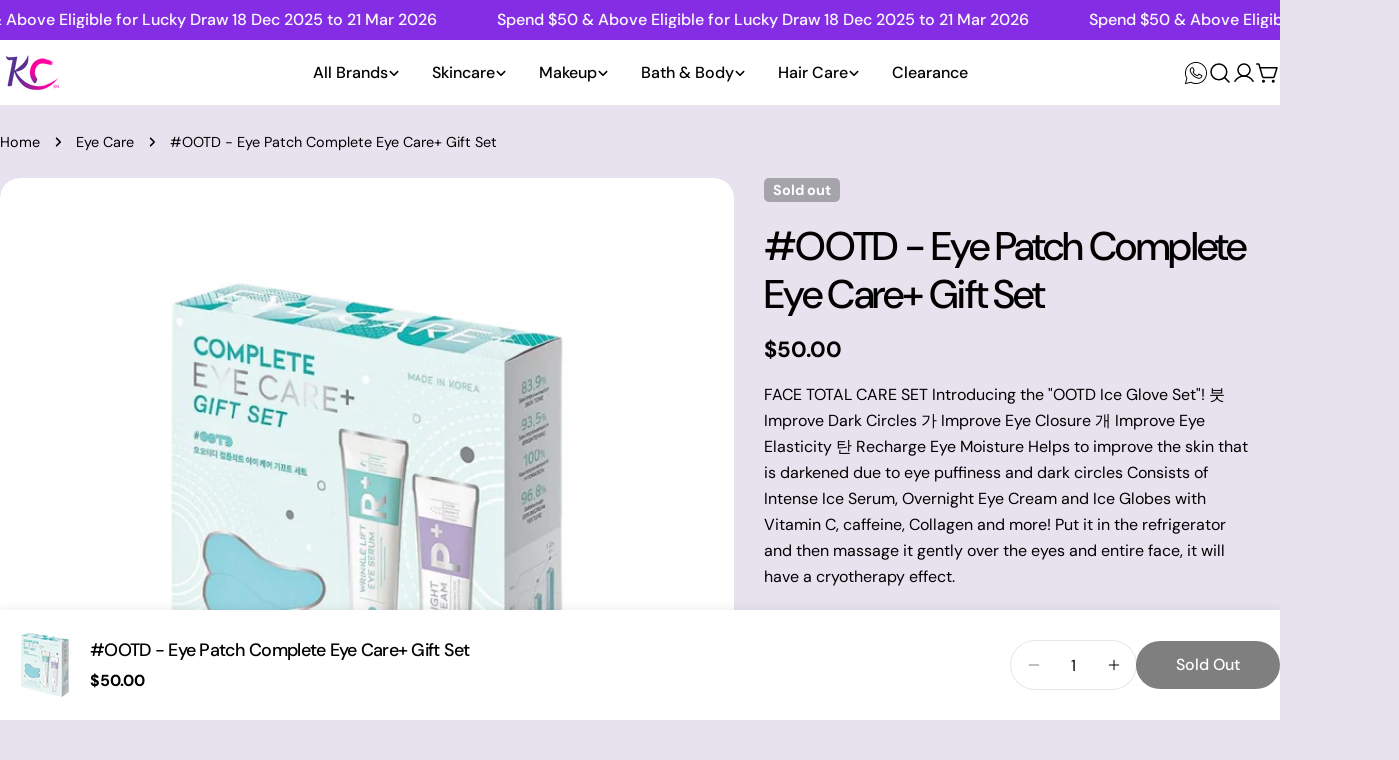

--- FILE ---
content_type: text/html; charset=utf-8
request_url: https://koreacosmeticsbn.com/products/ootd-eye-patch-complete-eye-care-gift-set
body_size: 57130
content:
<!doctype html>
<html
  class="no-js"
  lang="en"
  
>
  <head>
    <meta charset="utf-8">
    <meta http-equiv="X-UA-Compatible" content="IE=edge">
    <meta name="viewport" content="width=device-width,initial-scale=1">
    <meta name="theme-color" content="">
    <link rel="canonical" href="https://koreacosmeticsbn.com/products/ootd-eye-patch-complete-eye-care-gift-set">
    <link rel="preconnect" href="https://cdn.shopify.com" crossorigin><link rel="icon" type="image/png" href="//koreacosmeticsbn.com/cdn/shop/files/kcbntransparent_6a2caf62-147e-4e0f-9867-1240beef7765.png?crop=center&height=32&v=1743695893&width=32"><link rel="preconnect" href="https://fonts.shopifycdn.com" crossorigin><title>#OOTD - Eye Patch Complete Eye Care+ Gift Set &ndash; Korea Cosmetics BN</title>

    
      <meta name="description" content="FACE TOTAL CARE SET Introducing the &quot;OOTD Ice Glove Set&quot;! 붓 Improve Dark Circles 가 Improve Eye Closure 개 Improve Eye Elasticity 탄 Recharge Eye Moisture Helps to improve the skin that is darkened due to eye puffiness and dark circles Consists of Intense Ice Serum, Overnight Eye Cream and Ice Globes with Vitamin C, caffe">
    


<meta property="og:site_name" content="Korea Cosmetics BN">
<meta property="og:url" content="https://koreacosmeticsbn.com/products/ootd-eye-patch-complete-eye-care-gift-set">
<meta property="og:title" content="#OOTD - Eye Patch Complete Eye Care+ Gift Set">
<meta property="og:type" content="product">
<meta property="og:description" content="FACE TOTAL CARE SET Introducing the &quot;OOTD Ice Glove Set&quot;! 붓 Improve Dark Circles 가 Improve Eye Closure 개 Improve Eye Elasticity 탄 Recharge Eye Moisture Helps to improve the skin that is darkened due to eye puffiness and dark circles Consists of Intense Ice Serum, Overnight Eye Cream and Ice Globes with Vitamin C, caffe"><meta property="og:image" content="http://koreacosmeticsbn.com/cdn/shop/files/Forwebsite.png?v=1700882221">
  <meta property="og:image:secure_url" content="https://koreacosmeticsbn.com/cdn/shop/files/Forwebsite.png?v=1700882221">
  <meta property="og:image:width" content="1080">
  <meta property="og:image:height" content="1080"><meta property="og:price:amount" content="50.00">
  <meta property="og:price:currency" content="BND"><meta name="twitter:card" content="summary_large_image">
<meta name="twitter:title" content="#OOTD - Eye Patch Complete Eye Care+ Gift Set">
<meta name="twitter:description" content="FACE TOTAL CARE SET Introducing the &quot;OOTD Ice Glove Set&quot;! 붓 Improve Dark Circles 가 Improve Eye Closure 개 Improve Eye Elasticity 탄 Recharge Eye Moisture Helps to improve the skin that is darkened due to eye puffiness and dark circles Consists of Intense Ice Serum, Overnight Eye Cream and Ice Globes with Vitamin C, caffe">

<style data-shopify>
  @font-face {
  font-family: "DM Sans";
  font-weight: 400;
  font-style: normal;
  font-display: swap;
  src: url("//koreacosmeticsbn.com/cdn/fonts/dm_sans/dmsans_n4.ec80bd4dd7e1a334c969c265873491ae56018d72.woff2") format("woff2"),
       url("//koreacosmeticsbn.com/cdn/fonts/dm_sans/dmsans_n4.87bdd914d8a61247b911147ae68e754d695c58a6.woff") format("woff");
}

  @font-face {
  font-family: "DM Sans";
  font-weight: 400;
  font-style: italic;
  font-display: swap;
  src: url("//koreacosmeticsbn.com/cdn/fonts/dm_sans/dmsans_i4.b8fe05e69ee95d5a53155c346957d8cbf5081c1a.woff2") format("woff2"),
       url("//koreacosmeticsbn.com/cdn/fonts/dm_sans/dmsans_i4.403fe28ee2ea63e142575c0aa47684d65f8c23a0.woff") format("woff");
}

  @font-face {
  font-family: "DM Sans";
  font-weight: 500;
  font-style: normal;
  font-display: swap;
  src: url("//koreacosmeticsbn.com/cdn/fonts/dm_sans/dmsans_n5.8a0f1984c77eb7186ceb87c4da2173ff65eb012e.woff2") format("woff2"),
       url("//koreacosmeticsbn.com/cdn/fonts/dm_sans/dmsans_n5.9ad2e755a89e15b3d6c53259daad5fc9609888e6.woff") format("woff");
}

  @font-face {
  font-family: "DM Sans";
  font-weight: 500;
  font-style: italic;
  font-display: swap;
  src: url("//koreacosmeticsbn.com/cdn/fonts/dm_sans/dmsans_i5.8654104650c013677e3def7db9b31bfbaa34e59a.woff2") format("woff2"),
       url("//koreacosmeticsbn.com/cdn/fonts/dm_sans/dmsans_i5.a0dc844d8a75a4232f255fc600ad5a295572bed9.woff") format("woff");
}

  @font-face {
  font-family: "DM Sans";
  font-weight: 700;
  font-style: normal;
  font-display: swap;
  src: url("//koreacosmeticsbn.com/cdn/fonts/dm_sans/dmsans_n7.97e21d81502002291ea1de8aefb79170c6946ce5.woff2") format("woff2"),
       url("//koreacosmeticsbn.com/cdn/fonts/dm_sans/dmsans_n7.af5c214f5116410ca1d53a2090665620e78e2e1b.woff") format("woff");
}

  @font-face {
  font-family: "DM Sans";
  font-weight: 700;
  font-style: italic;
  font-display: swap;
  src: url("//koreacosmeticsbn.com/cdn/fonts/dm_sans/dmsans_i7.52b57f7d7342eb7255084623d98ab83fd96e7f9b.woff2") format("woff2"),
       url("//koreacosmeticsbn.com/cdn/fonts/dm_sans/dmsans_i7.d5e14ef18a1d4a8ce78a4187580b4eb1759c2eda.woff") format("woff");
}

  @font-face {
  font-family: "DM Sans";
  font-weight: 500;
  font-style: normal;
  font-display: swap;
  src: url("//koreacosmeticsbn.com/cdn/fonts/dm_sans/dmsans_n5.8a0f1984c77eb7186ceb87c4da2173ff65eb012e.woff2") format("woff2"),
       url("//koreacosmeticsbn.com/cdn/fonts/dm_sans/dmsans_n5.9ad2e755a89e15b3d6c53259daad5fc9609888e6.woff") format("woff");
}

  @font-face {
  font-family: "DM Sans";
  font-weight: 500;
  font-style: normal;
  font-display: swap;
  src: url("//koreacosmeticsbn.com/cdn/fonts/dm_sans/dmsans_n5.8a0f1984c77eb7186ceb87c4da2173ff65eb012e.woff2") format("woff2"),
       url("//koreacosmeticsbn.com/cdn/fonts/dm_sans/dmsans_n5.9ad2e755a89e15b3d6c53259daad5fc9609888e6.woff") format("woff");
}

  @font-face {
  font-family: "DM Sans";
  font-weight: 500;
  font-style: italic;
  font-display: swap;
  src: url("//koreacosmeticsbn.com/cdn/fonts/dm_sans/dmsans_i5.8654104650c013677e3def7db9b31bfbaa34e59a.woff2") format("woff2"),
       url("//koreacosmeticsbn.com/cdn/fonts/dm_sans/dmsans_i5.a0dc844d8a75a4232f255fc600ad5a295572bed9.woff") format("woff");
}

  @font-face {
  font-family: "DM Sans";
  font-weight: 500;
  font-style: normal;
  font-display: swap;
  src: url("//koreacosmeticsbn.com/cdn/fonts/dm_sans/dmsans_n5.8a0f1984c77eb7186ceb87c4da2173ff65eb012e.woff2") format("woff2"),
       url("//koreacosmeticsbn.com/cdn/fonts/dm_sans/dmsans_n5.9ad2e755a89e15b3d6c53259daad5fc9609888e6.woff") format("woff");
}
@font-face {
  font-family: "DM Sans";
  font-weight: 500;
  font-style: normal;
  font-display: swap;
  src: url("//koreacosmeticsbn.com/cdn/fonts/dm_sans/dmsans_n5.8a0f1984c77eb7186ceb87c4da2173ff65eb012e.woff2") format("woff2"),
       url("//koreacosmeticsbn.com/cdn/fonts/dm_sans/dmsans_n5.9ad2e755a89e15b3d6c53259daad5fc9609888e6.woff") format("woff");
}
@font-face {
  font-family: "DM Sans";
  font-weight: 500;
  font-style: normal;
  font-display: swap;
  src: url("//koreacosmeticsbn.com/cdn/fonts/dm_sans/dmsans_n5.8a0f1984c77eb7186ceb87c4da2173ff65eb012e.woff2") format("woff2"),
       url("//koreacosmeticsbn.com/cdn/fonts/dm_sans/dmsans_n5.9ad2e755a89e15b3d6c53259daad5fc9609888e6.woff") format("woff");
}
@font-face {
  font-family: "DM Sans";
  font-weight: 500;
  font-style: normal;
  font-display: swap;
  src: url("//koreacosmeticsbn.com/cdn/fonts/dm_sans/dmsans_n5.8a0f1984c77eb7186ceb87c4da2173ff65eb012e.woff2") format("woff2"),
       url("//koreacosmeticsbn.com/cdn/fonts/dm_sans/dmsans_n5.9ad2e755a89e15b3d6c53259daad5fc9609888e6.woff") format("woff");
}


  
    :root,
.color-scheme-1 {
      --color-background: 232,226,239;
      --color-secondary-background: 247,247,247;
      --color-primary: 214,58,47;
      --color-text-heading: 0,0,0;
      --color-foreground: 0,0,0;
      --color-border: 230,230,230;
      --color-button: 0,0,0;
      --color-button-text: 255,255,255;
      --color-secondary-button: 233,233,233;
      --color-secondary-button-border: 233,233,233;
      --color-secondary-button-text: 0,0,0;
      --color-button-hover-background: 0,0,0;
      --color-button-hover-text: 255,255,255;
      --color-button-before: #333333;
      --color-field: 245,245,245;
      --color-field-text: 0,0,0;
      --color-link: 0,0,0;
      --color-link-hover: 0,0,0;
      --color-product-price-sale: 214,58,47;
      --color-foreground-lighten-60: #5d5a60;
      --color-foreground-lighten-19: #bcb7c2;
    }
    @media (min-width: 768px) {
      body .desktop-color-scheme-1 {
        --color-background: 232,226,239;
      --color-secondary-background: 247,247,247;
      --color-primary: 214,58,47;
      --color-text-heading: 0,0,0;
      --color-foreground: 0,0,0;
      --color-border: 230,230,230;
      --color-button: 0,0,0;
      --color-button-text: 255,255,255;
      --color-secondary-button: 233,233,233;
      --color-secondary-button-border: 233,233,233;
      --color-secondary-button-text: 0,0,0;
      --color-button-hover-background: 0,0,0;
      --color-button-hover-text: 255,255,255;
      --color-button-before: #333333;
      --color-field: 245,245,245;
      --color-field-text: 0,0,0;
      --color-link: 0,0,0;
      --color-link-hover: 0,0,0;
      --color-product-price-sale: 214,58,47;
      --color-foreground-lighten-60: #5d5a60;
      --color-foreground-lighten-19: #bcb7c2;
        color: rgb(var(--color-foreground));
        background-color: rgb(var(--color-background));
      }
    }
    @media (max-width: 767px) {
      body .mobile-color-scheme-1 {
        --color-background: 232,226,239;
      --color-secondary-background: 247,247,247;
      --color-primary: 214,58,47;
      --color-text-heading: 0,0,0;
      --color-foreground: 0,0,0;
      --color-border: 230,230,230;
      --color-button: 0,0,0;
      --color-button-text: 255,255,255;
      --color-secondary-button: 233,233,233;
      --color-secondary-button-border: 233,233,233;
      --color-secondary-button-text: 0,0,0;
      --color-button-hover-background: 0,0,0;
      --color-button-hover-text: 255,255,255;
      --color-button-before: #333333;
      --color-field: 245,245,245;
      --color-field-text: 0,0,0;
      --color-link: 0,0,0;
      --color-link-hover: 0,0,0;
      --color-product-price-sale: 214,58,47;
      --color-foreground-lighten-60: #5d5a60;
      --color-foreground-lighten-19: #bcb7c2;
        color: rgb(var(--color-foreground));
        background-color: rgb(var(--color-background));
      }
    }
  
    
.color-scheme-2 {
      --color-background: 243,238,234;
      --color-secondary-background: 243,238,234;
      --color-primary: 214,58,47;
      --color-text-heading: 0,0,0;
      --color-foreground: 0,0,0;
      --color-border: 198,191,177;
      --color-button: 0,0,0;
      --color-button-text: 255,255,255;
      --color-secondary-button: 255,255,255;
      --color-secondary-button-border: 230,230,230;
      --color-secondary-button-text: 0,0,0;
      --color-button-hover-background: 0,0,0;
      --color-button-hover-text: 255,255,255;
      --color-button-before: #333333;
      --color-field: 255,255,255;
      --color-field-text: 0,0,0;
      --color-link: 0,0,0;
      --color-link-hover: 0,0,0;
      --color-product-price-sale: 214,58,47;
      --color-foreground-lighten-60: #615f5e;
      --color-foreground-lighten-19: #c5c1be;
    }
    @media (min-width: 768px) {
      body .desktop-color-scheme-2 {
        --color-background: 243,238,234;
      --color-secondary-background: 243,238,234;
      --color-primary: 214,58,47;
      --color-text-heading: 0,0,0;
      --color-foreground: 0,0,0;
      --color-border: 198,191,177;
      --color-button: 0,0,0;
      --color-button-text: 255,255,255;
      --color-secondary-button: 255,255,255;
      --color-secondary-button-border: 230,230,230;
      --color-secondary-button-text: 0,0,0;
      --color-button-hover-background: 0,0,0;
      --color-button-hover-text: 255,255,255;
      --color-button-before: #333333;
      --color-field: 255,255,255;
      --color-field-text: 0,0,0;
      --color-link: 0,0,0;
      --color-link-hover: 0,0,0;
      --color-product-price-sale: 214,58,47;
      --color-foreground-lighten-60: #615f5e;
      --color-foreground-lighten-19: #c5c1be;
        color: rgb(var(--color-foreground));
        background-color: rgb(var(--color-background));
      }
    }
    @media (max-width: 767px) {
      body .mobile-color-scheme-2 {
        --color-background: 243,238,234;
      --color-secondary-background: 243,238,234;
      --color-primary: 214,58,47;
      --color-text-heading: 0,0,0;
      --color-foreground: 0,0,0;
      --color-border: 198,191,177;
      --color-button: 0,0,0;
      --color-button-text: 255,255,255;
      --color-secondary-button: 255,255,255;
      --color-secondary-button-border: 230,230,230;
      --color-secondary-button-text: 0,0,0;
      --color-button-hover-background: 0,0,0;
      --color-button-hover-text: 255,255,255;
      --color-button-before: #333333;
      --color-field: 255,255,255;
      --color-field-text: 0,0,0;
      --color-link: 0,0,0;
      --color-link-hover: 0,0,0;
      --color-product-price-sale: 214,58,47;
      --color-foreground-lighten-60: #615f5e;
      --color-foreground-lighten-19: #c5c1be;
        color: rgb(var(--color-foreground));
        background-color: rgb(var(--color-background));
      }
    }
  
    
.color-scheme-3 {
      --color-background: 245,245,245;
      --color-secondary-background: 247,247,247;
      --color-primary: 214,58,47;
      --color-text-heading: 0,0,0;
      --color-foreground: 0,0,0;
      --color-border: 247,247,247;
      --color-button: 233,233,233;
      --color-button-text: 0,0,0;
      --color-secondary-button: 0,0,0;
      --color-secondary-button-border: 0,0,0;
      --color-secondary-button-text: 255,255,255;
      --color-button-hover-background: 0,0,0;
      --color-button-hover-text: 255,255,255;
      --color-button-before: #333333;
      --color-field: 255,255,255;
      --color-field-text: 0,0,0;
      --color-link: 0,0,0;
      --color-link-hover: 0,0,0;
      --color-product-price-sale: 214,58,47;
      --color-foreground-lighten-60: #626262;
      --color-foreground-lighten-19: #c6c6c6;
    }
    @media (min-width: 768px) {
      body .desktop-color-scheme-3 {
        --color-background: 245,245,245;
      --color-secondary-background: 247,247,247;
      --color-primary: 214,58,47;
      --color-text-heading: 0,0,0;
      --color-foreground: 0,0,0;
      --color-border: 247,247,247;
      --color-button: 233,233,233;
      --color-button-text: 0,0,0;
      --color-secondary-button: 0,0,0;
      --color-secondary-button-border: 0,0,0;
      --color-secondary-button-text: 255,255,255;
      --color-button-hover-background: 0,0,0;
      --color-button-hover-text: 255,255,255;
      --color-button-before: #333333;
      --color-field: 255,255,255;
      --color-field-text: 0,0,0;
      --color-link: 0,0,0;
      --color-link-hover: 0,0,0;
      --color-product-price-sale: 214,58,47;
      --color-foreground-lighten-60: #626262;
      --color-foreground-lighten-19: #c6c6c6;
        color: rgb(var(--color-foreground));
        background-color: rgb(var(--color-background));
      }
    }
    @media (max-width: 767px) {
      body .mobile-color-scheme-3 {
        --color-background: 245,245,245;
      --color-secondary-background: 247,247,247;
      --color-primary: 214,58,47;
      --color-text-heading: 0,0,0;
      --color-foreground: 0,0,0;
      --color-border: 247,247,247;
      --color-button: 233,233,233;
      --color-button-text: 0,0,0;
      --color-secondary-button: 0,0,0;
      --color-secondary-button-border: 0,0,0;
      --color-secondary-button-text: 255,255,255;
      --color-button-hover-background: 0,0,0;
      --color-button-hover-text: 255,255,255;
      --color-button-before: #333333;
      --color-field: 255,255,255;
      --color-field-text: 0,0,0;
      --color-link: 0,0,0;
      --color-link-hover: 0,0,0;
      --color-product-price-sale: 214,58,47;
      --color-foreground-lighten-60: #626262;
      --color-foreground-lighten-19: #c6c6c6;
        color: rgb(var(--color-foreground));
        background-color: rgb(var(--color-background));
      }
    }
  
    
.color-scheme-4 {
      --color-background: 232,220,208;
      --color-secondary-background: 247,247,247;
      --color-primary: 214,58,47;
      --color-text-heading: 0,0,0;
      --color-foreground: 0,0,0;
      --color-border: 230,230,230;
      --color-button: 0,0,0;
      --color-button-text: 255,255,255;
      --color-secondary-button: 233,233,233;
      --color-secondary-button-border: 233,233,233;
      --color-secondary-button-text: 0,0,0;
      --color-button-hover-background: 0,0,0;
      --color-button-hover-text: 255,255,255;
      --color-button-before: #333333;
      --color-field: 245,245,245;
      --color-field-text: 0,0,0;
      --color-link: 0,0,0;
      --color-link-hover: 0,0,0;
      --color-product-price-sale: 214,58,47;
      --color-foreground-lighten-60: #5d5853;
      --color-foreground-lighten-19: #bcb2a8;
    }
    @media (min-width: 768px) {
      body .desktop-color-scheme-4 {
        --color-background: 232,220,208;
      --color-secondary-background: 247,247,247;
      --color-primary: 214,58,47;
      --color-text-heading: 0,0,0;
      --color-foreground: 0,0,0;
      --color-border: 230,230,230;
      --color-button: 0,0,0;
      --color-button-text: 255,255,255;
      --color-secondary-button: 233,233,233;
      --color-secondary-button-border: 233,233,233;
      --color-secondary-button-text: 0,0,0;
      --color-button-hover-background: 0,0,0;
      --color-button-hover-text: 255,255,255;
      --color-button-before: #333333;
      --color-field: 245,245,245;
      --color-field-text: 0,0,0;
      --color-link: 0,0,0;
      --color-link-hover: 0,0,0;
      --color-product-price-sale: 214,58,47;
      --color-foreground-lighten-60: #5d5853;
      --color-foreground-lighten-19: #bcb2a8;
        color: rgb(var(--color-foreground));
        background-color: rgb(var(--color-background));
      }
    }
    @media (max-width: 767px) {
      body .mobile-color-scheme-4 {
        --color-background: 232,220,208;
      --color-secondary-background: 247,247,247;
      --color-primary: 214,58,47;
      --color-text-heading: 0,0,0;
      --color-foreground: 0,0,0;
      --color-border: 230,230,230;
      --color-button: 0,0,0;
      --color-button-text: 255,255,255;
      --color-secondary-button: 233,233,233;
      --color-secondary-button-border: 233,233,233;
      --color-secondary-button-text: 0,0,0;
      --color-button-hover-background: 0,0,0;
      --color-button-hover-text: 255,255,255;
      --color-button-before: #333333;
      --color-field: 245,245,245;
      --color-field-text: 0,0,0;
      --color-link: 0,0,0;
      --color-link-hover: 0,0,0;
      --color-product-price-sale: 214,58,47;
      --color-foreground-lighten-60: #5d5853;
      --color-foreground-lighten-19: #bcb2a8;
        color: rgb(var(--color-foreground));
        background-color: rgb(var(--color-background));
      }
    }
  
    
.color-scheme-inverse {
      --color-background: 132,45,228;
      --color-secondary-background: 0,0,0;
      --color-primary: 214,58,47;
      --color-text-heading: 255,255,255;
      --color-foreground: 255,255,255;
      --color-border: 255,255,255;
      --color-button: 255,255,255;
      --color-button-text: 0,0,0;
      --color-secondary-button: 255,255,255;
      --color-secondary-button-border: 230,230,230;
      --color-secondary-button-text: 0,0,0;
      --color-button-hover-background: 0,0,0;
      --color-button-hover-text: 255,255,255;
      --color-button-before: #333333;
      --color-field: 255,255,255;
      --color-field-text: 0,0,0;
      --color-link: 255,255,255;
      --color-link-hover: 255,255,255;
      --color-product-price-sale: 214,58,47;
      --color-foreground-lighten-60: #ceabf4;
      --color-foreground-lighten-19: #9b55e9;
    }
    @media (min-width: 768px) {
      body .desktop-color-scheme-inverse {
        --color-background: 132,45,228;
      --color-secondary-background: 0,0,0;
      --color-primary: 214,58,47;
      --color-text-heading: 255,255,255;
      --color-foreground: 255,255,255;
      --color-border: 255,255,255;
      --color-button: 255,255,255;
      --color-button-text: 0,0,0;
      --color-secondary-button: 255,255,255;
      --color-secondary-button-border: 230,230,230;
      --color-secondary-button-text: 0,0,0;
      --color-button-hover-background: 0,0,0;
      --color-button-hover-text: 255,255,255;
      --color-button-before: #333333;
      --color-field: 255,255,255;
      --color-field-text: 0,0,0;
      --color-link: 255,255,255;
      --color-link-hover: 255,255,255;
      --color-product-price-sale: 214,58,47;
      --color-foreground-lighten-60: #ceabf4;
      --color-foreground-lighten-19: #9b55e9;
        color: rgb(var(--color-foreground));
        background-color: rgb(var(--color-background));
      }
    }
    @media (max-width: 767px) {
      body .mobile-color-scheme-inverse {
        --color-background: 132,45,228;
      --color-secondary-background: 0,0,0;
      --color-primary: 214,58,47;
      --color-text-heading: 255,255,255;
      --color-foreground: 255,255,255;
      --color-border: 255,255,255;
      --color-button: 255,255,255;
      --color-button-text: 0,0,0;
      --color-secondary-button: 255,255,255;
      --color-secondary-button-border: 230,230,230;
      --color-secondary-button-text: 0,0,0;
      --color-button-hover-background: 0,0,0;
      --color-button-hover-text: 255,255,255;
      --color-button-before: #333333;
      --color-field: 255,255,255;
      --color-field-text: 0,0,0;
      --color-link: 255,255,255;
      --color-link-hover: 255,255,255;
      --color-product-price-sale: 214,58,47;
      --color-foreground-lighten-60: #ceabf4;
      --color-foreground-lighten-19: #9b55e9;
        color: rgb(var(--color-foreground));
        background-color: rgb(var(--color-background));
      }
    }
  
    
.color-scheme-6 {
      --color-background: 244,228,227;
      --color-secondary-background: 243,238,234;
      --color-primary: 214,58,47;
      --color-text-heading: 0,0,0;
      --color-foreground: 0,0,0;
      --color-border: 198,191,177;
      --color-button: 0,0,0;
      --color-button-text: 255,255,255;
      --color-secondary-button: 255,255,255;
      --color-secondary-button-border: 230,230,230;
      --color-secondary-button-text: 0,0,0;
      --color-button-hover-background: 0,0,0;
      --color-button-hover-text: 255,255,255;
      --color-button-before: #333333;
      --color-field: 255,255,255;
      --color-field-text: 0,0,0;
      --color-link: 0,0,0;
      --color-link-hover: 0,0,0;
      --color-product-price-sale: 214,58,47;
      --color-foreground-lighten-60: #625b5b;
      --color-foreground-lighten-19: #c6b9b8;
    }
    @media (min-width: 768px) {
      body .desktop-color-scheme-6 {
        --color-background: 244,228,227;
      --color-secondary-background: 243,238,234;
      --color-primary: 214,58,47;
      --color-text-heading: 0,0,0;
      --color-foreground: 0,0,0;
      --color-border: 198,191,177;
      --color-button: 0,0,0;
      --color-button-text: 255,255,255;
      --color-secondary-button: 255,255,255;
      --color-secondary-button-border: 230,230,230;
      --color-secondary-button-text: 0,0,0;
      --color-button-hover-background: 0,0,0;
      --color-button-hover-text: 255,255,255;
      --color-button-before: #333333;
      --color-field: 255,255,255;
      --color-field-text: 0,0,0;
      --color-link: 0,0,0;
      --color-link-hover: 0,0,0;
      --color-product-price-sale: 214,58,47;
      --color-foreground-lighten-60: #625b5b;
      --color-foreground-lighten-19: #c6b9b8;
        color: rgb(var(--color-foreground));
        background-color: rgb(var(--color-background));
      }
    }
    @media (max-width: 767px) {
      body .mobile-color-scheme-6 {
        --color-background: 244,228,227;
      --color-secondary-background: 243,238,234;
      --color-primary: 214,58,47;
      --color-text-heading: 0,0,0;
      --color-foreground: 0,0,0;
      --color-border: 198,191,177;
      --color-button: 0,0,0;
      --color-button-text: 255,255,255;
      --color-secondary-button: 255,255,255;
      --color-secondary-button-border: 230,230,230;
      --color-secondary-button-text: 0,0,0;
      --color-button-hover-background: 0,0,0;
      --color-button-hover-text: 255,255,255;
      --color-button-before: #333333;
      --color-field: 255,255,255;
      --color-field-text: 0,0,0;
      --color-link: 0,0,0;
      --color-link-hover: 0,0,0;
      --color-product-price-sale: 214,58,47;
      --color-foreground-lighten-60: #625b5b;
      --color-foreground-lighten-19: #c6b9b8;
        color: rgb(var(--color-foreground));
        background-color: rgb(var(--color-background));
      }
    }
  
    
.color-scheme-7 {
      --color-background: 255,255,255;
      --color-secondary-background: 233,233,233;
      --color-primary: 214,58,47;
      --color-text-heading: 0,0,0;
      --color-foreground: 0,0,0;
      --color-border: 230,230,230;
      --color-button: 0,0,0;
      --color-button-text: 255,255,255;
      --color-secondary-button: 233,233,233;
      --color-secondary-button-border: 233,233,233;
      --color-secondary-button-text: 0,0,0;
      --color-button-hover-background: 0,0,0;
      --color-button-hover-text: 255,255,255;
      --color-button-before: #333333;
      --color-field: 245,245,245;
      --color-field-text: 0,0,0;
      --color-link: 0,0,0;
      --color-link-hover: 0,0,0;
      --color-product-price-sale: 214,58,47;
      --color-foreground-lighten-60: #666666;
      --color-foreground-lighten-19: #cfcfcf;
    }
    @media (min-width: 768px) {
      body .desktop-color-scheme-7 {
        --color-background: 255,255,255;
      --color-secondary-background: 233,233,233;
      --color-primary: 214,58,47;
      --color-text-heading: 0,0,0;
      --color-foreground: 0,0,0;
      --color-border: 230,230,230;
      --color-button: 0,0,0;
      --color-button-text: 255,255,255;
      --color-secondary-button: 233,233,233;
      --color-secondary-button-border: 233,233,233;
      --color-secondary-button-text: 0,0,0;
      --color-button-hover-background: 0,0,0;
      --color-button-hover-text: 255,255,255;
      --color-button-before: #333333;
      --color-field: 245,245,245;
      --color-field-text: 0,0,0;
      --color-link: 0,0,0;
      --color-link-hover: 0,0,0;
      --color-product-price-sale: 214,58,47;
      --color-foreground-lighten-60: #666666;
      --color-foreground-lighten-19: #cfcfcf;
        color: rgb(var(--color-foreground));
        background-color: rgb(var(--color-background));
      }
    }
    @media (max-width: 767px) {
      body .mobile-color-scheme-7 {
        --color-background: 255,255,255;
      --color-secondary-background: 233,233,233;
      --color-primary: 214,58,47;
      --color-text-heading: 0,0,0;
      --color-foreground: 0,0,0;
      --color-border: 230,230,230;
      --color-button: 0,0,0;
      --color-button-text: 255,255,255;
      --color-secondary-button: 233,233,233;
      --color-secondary-button-border: 233,233,233;
      --color-secondary-button-text: 0,0,0;
      --color-button-hover-background: 0,0,0;
      --color-button-hover-text: 255,255,255;
      --color-button-before: #333333;
      --color-field: 245,245,245;
      --color-field-text: 0,0,0;
      --color-link: 0,0,0;
      --color-link-hover: 0,0,0;
      --color-product-price-sale: 214,58,47;
      --color-foreground-lighten-60: #666666;
      --color-foreground-lighten-19: #cfcfcf;
        color: rgb(var(--color-foreground));
        background-color: rgb(var(--color-background));
      }
    }
  
    
.color-scheme-8 {
      --color-background: 237,231,229;
      --color-secondary-background: 247,247,247;
      --color-primary: 214,58,47;
      --color-text-heading: 0,0,0;
      --color-foreground: 0,0,0;
      --color-border: 230,230,230;
      --color-button: 0,0,0;
      --color-button-text: 255,255,255;
      --color-secondary-button: 233,233,233;
      --color-secondary-button-border: 233,233,233;
      --color-secondary-button-text: 0,0,0;
      --color-button-hover-background: 0,0,0;
      --color-button-hover-text: 255,255,255;
      --color-button-before: #333333;
      --color-field: 245,245,245;
      --color-field-text: 0,0,0;
      --color-link: 0,0,0;
      --color-link-hover: 0,0,0;
      --color-product-price-sale: 214,58,47;
      --color-foreground-lighten-60: #5f5c5c;
      --color-foreground-lighten-19: #c0bbb9;
    }
    @media (min-width: 768px) {
      body .desktop-color-scheme-8 {
        --color-background: 237,231,229;
      --color-secondary-background: 247,247,247;
      --color-primary: 214,58,47;
      --color-text-heading: 0,0,0;
      --color-foreground: 0,0,0;
      --color-border: 230,230,230;
      --color-button: 0,0,0;
      --color-button-text: 255,255,255;
      --color-secondary-button: 233,233,233;
      --color-secondary-button-border: 233,233,233;
      --color-secondary-button-text: 0,0,0;
      --color-button-hover-background: 0,0,0;
      --color-button-hover-text: 255,255,255;
      --color-button-before: #333333;
      --color-field: 245,245,245;
      --color-field-text: 0,0,0;
      --color-link: 0,0,0;
      --color-link-hover: 0,0,0;
      --color-product-price-sale: 214,58,47;
      --color-foreground-lighten-60: #5f5c5c;
      --color-foreground-lighten-19: #c0bbb9;
        color: rgb(var(--color-foreground));
        background-color: rgb(var(--color-background));
      }
    }
    @media (max-width: 767px) {
      body .mobile-color-scheme-8 {
        --color-background: 237,231,229;
      --color-secondary-background: 247,247,247;
      --color-primary: 214,58,47;
      --color-text-heading: 0,0,0;
      --color-foreground: 0,0,0;
      --color-border: 230,230,230;
      --color-button: 0,0,0;
      --color-button-text: 255,255,255;
      --color-secondary-button: 233,233,233;
      --color-secondary-button-border: 233,233,233;
      --color-secondary-button-text: 0,0,0;
      --color-button-hover-background: 0,0,0;
      --color-button-hover-text: 255,255,255;
      --color-button-before: #333333;
      --color-field: 245,245,245;
      --color-field-text: 0,0,0;
      --color-link: 0,0,0;
      --color-link-hover: 0,0,0;
      --color-product-price-sale: 214,58,47;
      --color-foreground-lighten-60: #5f5c5c;
      --color-foreground-lighten-19: #c0bbb9;
        color: rgb(var(--color-foreground));
        background-color: rgb(var(--color-background));
      }
    }
  
    
.color-scheme-9 {
      --color-background: 255,255,255;
      --color-secondary-background: 245,245,245;
      --color-primary: 214,58,47;
      --color-text-heading: 0,0,0;
      --color-foreground: 0,0,0;
      --color-border: 230,230,230;
      --color-button: 0,0,0;
      --color-button-text: 255,255,255;
      --color-secondary-button: 255,255,255;
      --color-secondary-button-border: 204,204,204;
      --color-secondary-button-text: 0,0,0;
      --color-button-hover-background: 0,0,0;
      --color-button-hover-text: 255,255,255;
      --color-button-before: #333333;
      --color-field: 245,245,245;
      --color-field-text: 0,0,0;
      --color-link: 0,0,0;
      --color-link-hover: 0,0,0;
      --color-product-price-sale: 214,58,47;
      --color-foreground-lighten-60: #666666;
      --color-foreground-lighten-19: #cfcfcf;
    }
    @media (min-width: 768px) {
      body .desktop-color-scheme-9 {
        --color-background: 255,255,255;
      --color-secondary-background: 245,245,245;
      --color-primary: 214,58,47;
      --color-text-heading: 0,0,0;
      --color-foreground: 0,0,0;
      --color-border: 230,230,230;
      --color-button: 0,0,0;
      --color-button-text: 255,255,255;
      --color-secondary-button: 255,255,255;
      --color-secondary-button-border: 204,204,204;
      --color-secondary-button-text: 0,0,0;
      --color-button-hover-background: 0,0,0;
      --color-button-hover-text: 255,255,255;
      --color-button-before: #333333;
      --color-field: 245,245,245;
      --color-field-text: 0,0,0;
      --color-link: 0,0,0;
      --color-link-hover: 0,0,0;
      --color-product-price-sale: 214,58,47;
      --color-foreground-lighten-60: #666666;
      --color-foreground-lighten-19: #cfcfcf;
        color: rgb(var(--color-foreground));
        background-color: rgb(var(--color-background));
      }
    }
    @media (max-width: 767px) {
      body .mobile-color-scheme-9 {
        --color-background: 255,255,255;
      --color-secondary-background: 245,245,245;
      --color-primary: 214,58,47;
      --color-text-heading: 0,0,0;
      --color-foreground: 0,0,0;
      --color-border: 230,230,230;
      --color-button: 0,0,0;
      --color-button-text: 255,255,255;
      --color-secondary-button: 255,255,255;
      --color-secondary-button-border: 204,204,204;
      --color-secondary-button-text: 0,0,0;
      --color-button-hover-background: 0,0,0;
      --color-button-hover-text: 255,255,255;
      --color-button-before: #333333;
      --color-field: 245,245,245;
      --color-field-text: 0,0,0;
      --color-link: 0,0,0;
      --color-link-hover: 0,0,0;
      --color-product-price-sale: 214,58,47;
      --color-foreground-lighten-60: #666666;
      --color-foreground-lighten-19: #cfcfcf;
        color: rgb(var(--color-foreground));
        background-color: rgb(var(--color-background));
      }
    }
  
    
.color-scheme-10 {
      --color-background: 255,255,255;
      --color-secondary-background: 247,247,247;
      --color-primary: 214,58,47;
      --color-text-heading: 0,0,0;
      --color-foreground: 0,0,0;
      --color-border: 230,230,230;
      --color-button: 0,0,0;
      --color-button-text: 255,255,255;
      --color-secondary-button: 233,233,233;
      --color-secondary-button-border: 233,233,233;
      --color-secondary-button-text: 0,0,0;
      --color-button-hover-background: 0,0,0;
      --color-button-hover-text: 255,255,255;
      --color-button-before: #333333;
      --color-field: 245,245,245;
      --color-field-text: 0,0,0;
      --color-link: 0,0,0;
      --color-link-hover: 0,0,0;
      --color-product-price-sale: 214,58,47;
      --color-foreground-lighten-60: #666666;
      --color-foreground-lighten-19: #cfcfcf;
    }
    @media (min-width: 768px) {
      body .desktop-color-scheme-10 {
        --color-background: 255,255,255;
      --color-secondary-background: 247,247,247;
      --color-primary: 214,58,47;
      --color-text-heading: 0,0,0;
      --color-foreground: 0,0,0;
      --color-border: 230,230,230;
      --color-button: 0,0,0;
      --color-button-text: 255,255,255;
      --color-secondary-button: 233,233,233;
      --color-secondary-button-border: 233,233,233;
      --color-secondary-button-text: 0,0,0;
      --color-button-hover-background: 0,0,0;
      --color-button-hover-text: 255,255,255;
      --color-button-before: #333333;
      --color-field: 245,245,245;
      --color-field-text: 0,0,0;
      --color-link: 0,0,0;
      --color-link-hover: 0,0,0;
      --color-product-price-sale: 214,58,47;
      --color-foreground-lighten-60: #666666;
      --color-foreground-lighten-19: #cfcfcf;
        color: rgb(var(--color-foreground));
        background-color: rgb(var(--color-background));
      }
    }
    @media (max-width: 767px) {
      body .mobile-color-scheme-10 {
        --color-background: 255,255,255;
      --color-secondary-background: 247,247,247;
      --color-primary: 214,58,47;
      --color-text-heading: 0,0,0;
      --color-foreground: 0,0,0;
      --color-border: 230,230,230;
      --color-button: 0,0,0;
      --color-button-text: 255,255,255;
      --color-secondary-button: 233,233,233;
      --color-secondary-button-border: 233,233,233;
      --color-secondary-button-text: 0,0,0;
      --color-button-hover-background: 0,0,0;
      --color-button-hover-text: 255,255,255;
      --color-button-before: #333333;
      --color-field: 245,245,245;
      --color-field-text: 0,0,0;
      --color-link: 0,0,0;
      --color-link-hover: 0,0,0;
      --color-product-price-sale: 214,58,47;
      --color-foreground-lighten-60: #666666;
      --color-foreground-lighten-19: #cfcfcf;
        color: rgb(var(--color-foreground));
        background-color: rgb(var(--color-background));
      }
    }
  
    
.color-scheme-11 {
      --color-background: 243,238,234;
      --color-secondary-background: 247,247,247;
      --color-primary: 214,58,47;
      --color-text-heading: 0,0,0;
      --color-foreground: 0,0,0;
      --color-border: 255,255,255;
      --color-button: 0,0,0;
      --color-button-text: 255,255,255;
      --color-secondary-button: 233,233,233;
      --color-secondary-button-border: 233,233,233;
      --color-secondary-button-text: 0,0,0;
      --color-button-hover-background: 0,0,0;
      --color-button-hover-text: 255,255,255;
      --color-button-before: #333333;
      --color-field: 255,255,255;
      --color-field-text: 0,0,0;
      --color-link: 0,0,0;
      --color-link-hover: 0,0,0;
      --color-product-price-sale: 214,58,47;
      --color-foreground-lighten-60: #615f5e;
      --color-foreground-lighten-19: #c5c1be;
    }
    @media (min-width: 768px) {
      body .desktop-color-scheme-11 {
        --color-background: 243,238,234;
      --color-secondary-background: 247,247,247;
      --color-primary: 214,58,47;
      --color-text-heading: 0,0,0;
      --color-foreground: 0,0,0;
      --color-border: 255,255,255;
      --color-button: 0,0,0;
      --color-button-text: 255,255,255;
      --color-secondary-button: 233,233,233;
      --color-secondary-button-border: 233,233,233;
      --color-secondary-button-text: 0,0,0;
      --color-button-hover-background: 0,0,0;
      --color-button-hover-text: 255,255,255;
      --color-button-before: #333333;
      --color-field: 255,255,255;
      --color-field-text: 0,0,0;
      --color-link: 0,0,0;
      --color-link-hover: 0,0,0;
      --color-product-price-sale: 214,58,47;
      --color-foreground-lighten-60: #615f5e;
      --color-foreground-lighten-19: #c5c1be;
        color: rgb(var(--color-foreground));
        background-color: rgb(var(--color-background));
      }
    }
    @media (max-width: 767px) {
      body .mobile-color-scheme-11 {
        --color-background: 243,238,234;
      --color-secondary-background: 247,247,247;
      --color-primary: 214,58,47;
      --color-text-heading: 0,0,0;
      --color-foreground: 0,0,0;
      --color-border: 255,255,255;
      --color-button: 0,0,0;
      --color-button-text: 255,255,255;
      --color-secondary-button: 233,233,233;
      --color-secondary-button-border: 233,233,233;
      --color-secondary-button-text: 0,0,0;
      --color-button-hover-background: 0,0,0;
      --color-button-hover-text: 255,255,255;
      --color-button-before: #333333;
      --color-field: 255,255,255;
      --color-field-text: 0,0,0;
      --color-link: 0,0,0;
      --color-link-hover: 0,0,0;
      --color-product-price-sale: 214,58,47;
      --color-foreground-lighten-60: #615f5e;
      --color-foreground-lighten-19: #c5c1be;
        color: rgb(var(--color-foreground));
        background-color: rgb(var(--color-background));
      }
    }
  
    
.color-scheme-f0e3567e-1237-4895-bbec-6c3034b94208 {
      --color-background: 185,149,225;
      --color-secondary-background: 247,247,247;
      --color-primary: 214,58,47;
      --color-text-heading: 0,0,0;
      --color-foreground: 0,0,0;
      --color-border: 230,230,230;
      --color-button: 0,0,0;
      --color-button-text: 255,255,255;
      --color-secondary-button: 233,233,233;
      --color-secondary-button-border: 233,233,233;
      --color-secondary-button-text: 0,0,0;
      --color-button-hover-background: 0,0,0;
      --color-button-hover-text: 255,255,255;
      --color-button-before: #333333;
      --color-field: 245,245,245;
      --color-field-text: 0,0,0;
      --color-link: 0,0,0;
      --color-link-hover: 0,0,0;
      --color-product-price-sale: 214,58,47;
      --color-foreground-lighten-60: #4a3c5a;
      --color-foreground-lighten-19: #9679b6;
    }
    @media (min-width: 768px) {
      body .desktop-color-scheme-f0e3567e-1237-4895-bbec-6c3034b94208 {
        --color-background: 185,149,225;
      --color-secondary-background: 247,247,247;
      --color-primary: 214,58,47;
      --color-text-heading: 0,0,0;
      --color-foreground: 0,0,0;
      --color-border: 230,230,230;
      --color-button: 0,0,0;
      --color-button-text: 255,255,255;
      --color-secondary-button: 233,233,233;
      --color-secondary-button-border: 233,233,233;
      --color-secondary-button-text: 0,0,0;
      --color-button-hover-background: 0,0,0;
      --color-button-hover-text: 255,255,255;
      --color-button-before: #333333;
      --color-field: 245,245,245;
      --color-field-text: 0,0,0;
      --color-link: 0,0,0;
      --color-link-hover: 0,0,0;
      --color-product-price-sale: 214,58,47;
      --color-foreground-lighten-60: #4a3c5a;
      --color-foreground-lighten-19: #9679b6;
        color: rgb(var(--color-foreground));
        background-color: rgb(var(--color-background));
      }
    }
    @media (max-width: 767px) {
      body .mobile-color-scheme-f0e3567e-1237-4895-bbec-6c3034b94208 {
        --color-background: 185,149,225;
      --color-secondary-background: 247,247,247;
      --color-primary: 214,58,47;
      --color-text-heading: 0,0,0;
      --color-foreground: 0,0,0;
      --color-border: 230,230,230;
      --color-button: 0,0,0;
      --color-button-text: 255,255,255;
      --color-secondary-button: 233,233,233;
      --color-secondary-button-border: 233,233,233;
      --color-secondary-button-text: 0,0,0;
      --color-button-hover-background: 0,0,0;
      --color-button-hover-text: 255,255,255;
      --color-button-before: #333333;
      --color-field: 245,245,245;
      --color-field-text: 0,0,0;
      --color-link: 0,0,0;
      --color-link-hover: 0,0,0;
      --color-product-price-sale: 214,58,47;
      --color-foreground-lighten-60: #4a3c5a;
      --color-foreground-lighten-19: #9679b6;
        color: rgb(var(--color-foreground));
        background-color: rgb(var(--color-background));
      }
    }
  

  body, .color-scheme-1, .color-scheme-2, .color-scheme-3, .color-scheme-4, .color-scheme-inverse, .color-scheme-6, .color-scheme-7, .color-scheme-8, .color-scheme-9, .color-scheme-10, .color-scheme-11, .color-scheme-f0e3567e-1237-4895-bbec-6c3034b94208 {
    color: rgb(var(--color-foreground));
    background-color: rgb(var(--color-background));
  }

  :root {
    /* Animation variable */
    --animation-nav: .5s cubic-bezier(.6, 0, .4, 1);
    --animation-default: .5s cubic-bezier(.3, 1, .3, 1);
    --animation-fast: .3s cubic-bezier(.7, 0, .3, 1);
    --transform-origin-start: left;
    --transform-origin-end: right;
    --duration-default: 200ms;
    --duration-image: 1000ms;

    --font-body-family: "DM Sans", sans-serif;
    --font-body-style: normal;
    --font-body-weight: 400;
    --font-body-weight-bolder: 500;
    --font-body-weight-bold: 700;
    --font-body-size: 1.6rem;
    --font-body-line-height: 1.625;

    --font-heading-family: "DM Sans", sans-serif;
    --font-heading-style: normal;
    --font-heading-weight: 500;
    --font-heading-letter-spacing: -0.04em;
    --font-heading-transform: none;
    --font-heading-scale: 1.0;
    --font-heading-mobile-scale: 0.8;

    --font-hd1-transform:none;

    --font-subheading-family: "DM Sans", sans-serif;
    --font-subheading-weight: 500;
    --font-subheading-scale: 1.12;
    --font-subheading-transform: capitalize;
    --font-subheading-letter-spacing: 0.0em;

    --font-navigation-family: "DM Sans", sans-serif;
    --font-navigation-weight: 500;
    --navigation-transform: none;

    --font-button-family: "DM Sans", sans-serif;
    --font-button-weight: 500;
    --buttons-letter-spacing: 0.0em;
    --buttons-transform: capitalize;
    --buttons-height: 4.8rem;
    --buttons-border-width: 1px;
    --inputs-border-width: 1px;

    --font-pcard-title-family: "DM Sans", sans-serif;
    --font-pcard-title-style: normal;
    --font-pcard-title-weight: 500;
    --font-pcard-title-scale: 1.12;
    --font-pcard-title-transform: none;

    --font-hd1-size: 6.0rem;
    --font-hd2-size: 4.8rem;
    --font-hd3-size: 3.6rem;
    --font-h1-size: calc(var(--font-heading-scale) * 4rem);
    --font-h2-size: calc(var(--font-heading-scale) * 3.2rem);
    --font-h3-size: calc(var(--font-heading-scale) * 2.8rem);
    --font-h4-size: calc(var(--font-heading-scale) * 2.2rem);
    --font-h5-size: calc(var(--font-heading-scale) * 1.8rem);
    --font-h6-size: calc(var(--font-heading-scale) * 1.6rem);
    --font-subheading-size: calc(var(--font-subheading-scale) * var(--font-body-size));
    --font-pcard-title-size: calc(var(--font-pcard-title-scale) * var(--font-body-size));

    --color-badge-sale: #D63A2F;
    --color-badge-sale-text: #FFFFFF;
    --color-badge-soldout: #A5A4AB;
    --color-badge-soldout-text: #FFFFFF;
    --color-badge-hot: #6C69DE;
    --color-badge-hot-text: #FFFFFF;
    --color-badge-new: #559B60;
    --color-badge-new-text: #FFFFFF;
    --color-cart-bubble: #D63A2F;
    --color-keyboard-focus: 11 97 205;

    --buttons-radius: 2.4rem;
    --inputs-radius: 2.4rem;
    --textareas-radius: 1.6rem;
    --blocks-radius: 2.0rem;
    --blocks-radius-mobile: 1.6rem;
    --small-blocks-radius: 0.6rem;
    --medium-blocks-radius: 1.0rem;
    --pcard-radius: 2.0rem;
    --pcard-inner-radius: 1.0rem;
    --badges-radius: 0.5rem;

    --page-width: 1410px;
    --page-width-margin: 0rem;
    --header-padding-bottom: 4rem;
    --header-padding-bottom-mobile: 3.2rem;
    --header-padding-bottom-large: 6rem;
    --header-padding-bottom-large-lg: 4rem;
  }

  *,
  *::before,
  *::after {
    box-sizing: inherit;
  }

  html {
    box-sizing: border-box;
    font-size: 62.5%;
    height: 100%;
  }

  body {
    min-height: 100%;
    margin: 0;
    font-family: var(--font-body-family);
    font-style: var(--font-body-style);
    font-weight: var(--font-body-weight);
    font-size: var(--font-body-size);
    line-height: var(--font-body-line-height);
    -webkit-font-smoothing: antialiased;
    -moz-osx-font-smoothing: grayscale;
    touch-action: manipulation;
    -webkit-text-size-adjust: 100%;
    font-feature-settings: normal;
  }
  @media (min-width: 1485px) {
    .swiper-controls--outside {
      --swiper-navigation-offset-x: calc((var(--swiper-navigation-size) + 2.7rem) * -1);
    }
  }
</style>

  <link rel="preload" as="font" href="//koreacosmeticsbn.com/cdn/fonts/dm_sans/dmsans_n4.ec80bd4dd7e1a334c969c265873491ae56018d72.woff2" type="font/woff2" crossorigin>
  

  <link rel="preload" as="font" href="//koreacosmeticsbn.com/cdn/fonts/dm_sans/dmsans_n5.8a0f1984c77eb7186ceb87c4da2173ff65eb012e.woff2" type="font/woff2" crossorigin>
  
<link href="//koreacosmeticsbn.com/cdn/shop/t/11/assets/vendor.css?v=94183888130352382221745117255" rel="stylesheet" type="text/css" media="all" /><link href="//koreacosmeticsbn.com/cdn/shop/t/11/assets/theme.css?v=7752690517459399591745117255" rel="stylesheet" type="text/css" media="all" /><script>window.performance && window.performance.mark && window.performance.mark('shopify.content_for_header.start');</script><meta id="shopify-digital-wallet" name="shopify-digital-wallet" content="/64772440300/digital_wallets/dialog">
<link rel="alternate" type="application/json+oembed" href="https://koreacosmeticsbn.com/products/ootd-eye-patch-complete-eye-care-gift-set.oembed">
<script async="async" src="/checkouts/internal/preloads.js?locale=en-BN"></script>
<script id="shopify-features" type="application/json">{"accessToken":"0174bcd0da1f28ea98fdfd07240a703f","betas":["rich-media-storefront-analytics"],"domain":"koreacosmeticsbn.com","predictiveSearch":true,"shopId":64772440300,"locale":"en"}</script>
<script>var Shopify = Shopify || {};
Shopify.shop = "kcbn4.myshopify.com";
Shopify.locale = "en";
Shopify.currency = {"active":"BND","rate":"1.0"};
Shopify.country = "BN";
Shopify.theme = {"name":"Sleek | FoxEcom","id":151478010092,"schema_name":"Sleek","schema_version":"1.8.0","theme_store_id":2821,"role":"main"};
Shopify.theme.handle = "null";
Shopify.theme.style = {"id":null,"handle":null};
Shopify.cdnHost = "koreacosmeticsbn.com/cdn";
Shopify.routes = Shopify.routes || {};
Shopify.routes.root = "/";</script>
<script type="module">!function(o){(o.Shopify=o.Shopify||{}).modules=!0}(window);</script>
<script>!function(o){function n(){var o=[];function n(){o.push(Array.prototype.slice.apply(arguments))}return n.q=o,n}var t=o.Shopify=o.Shopify||{};t.loadFeatures=n(),t.autoloadFeatures=n()}(window);</script>
<script id="shop-js-analytics" type="application/json">{"pageType":"product"}</script>
<script defer="defer" async type="module" src="//koreacosmeticsbn.com/cdn/shopifycloud/shop-js/modules/v2/client.init-shop-cart-sync_BdyHc3Nr.en.esm.js"></script>
<script defer="defer" async type="module" src="//koreacosmeticsbn.com/cdn/shopifycloud/shop-js/modules/v2/chunk.common_Daul8nwZ.esm.js"></script>
<script type="module">
  await import("//koreacosmeticsbn.com/cdn/shopifycloud/shop-js/modules/v2/client.init-shop-cart-sync_BdyHc3Nr.en.esm.js");
await import("//koreacosmeticsbn.com/cdn/shopifycloud/shop-js/modules/v2/chunk.common_Daul8nwZ.esm.js");

  window.Shopify.SignInWithShop?.initShopCartSync?.({"fedCMEnabled":true,"windoidEnabled":true});

</script>
<script>(function() {
  var isLoaded = false;
  function asyncLoad() {
    if (isLoaded) return;
    isLoaded = true;
    var urls = ["https:\/\/api.revy.io\/bundle.js?shop=kcbn4.myshopify.com","https:\/\/api.revy.io\/discounts.js?shop=kcbn4.myshopify.com"];
    for (var i = 0; i < urls.length; i++) {
      var s = document.createElement('script');
      s.type = 'text/javascript';
      s.async = true;
      s.src = urls[i];
      var x = document.getElementsByTagName('script')[0];
      x.parentNode.insertBefore(s, x);
    }
  };
  if(window.attachEvent) {
    window.attachEvent('onload', asyncLoad);
  } else {
    window.addEventListener('load', asyncLoad, false);
  }
})();</script>
<script id="__st">var __st={"a":64772440300,"offset":28800,"reqid":"93fd3dd5-72f6-43f0-8579-b9cc9b7d7cb8-1768984210","pageurl":"koreacosmeticsbn.com\/products\/ootd-eye-patch-complete-eye-care-gift-set","u":"a1e93d0a2427","p":"product","rtyp":"product","rid":7676715532524};</script>
<script>window.ShopifyPaypalV4VisibilityTracking = true;</script>
<script id="captcha-bootstrap">!function(){'use strict';const t='contact',e='account',n='new_comment',o=[[t,t],['blogs',n],['comments',n],[t,'customer']],c=[[e,'customer_login'],[e,'guest_login'],[e,'recover_customer_password'],[e,'create_customer']],r=t=>t.map((([t,e])=>`form[action*='/${t}']:not([data-nocaptcha='true']) input[name='form_type'][value='${e}']`)).join(','),a=t=>()=>t?[...document.querySelectorAll(t)].map((t=>t.form)):[];function s(){const t=[...o],e=r(t);return a(e)}const i='password',u='form_key',d=['recaptcha-v3-token','g-recaptcha-response','h-captcha-response',i],f=()=>{try{return window.sessionStorage}catch{return}},m='__shopify_v',_=t=>t.elements[u];function p(t,e,n=!1){try{const o=window.sessionStorage,c=JSON.parse(o.getItem(e)),{data:r}=function(t){const{data:e,action:n}=t;return t[m]||n?{data:e,action:n}:{data:t,action:n}}(c);for(const[e,n]of Object.entries(r))t.elements[e]&&(t.elements[e].value=n);n&&o.removeItem(e)}catch(o){console.error('form repopulation failed',{error:o})}}const l='form_type',E='cptcha';function T(t){t.dataset[E]=!0}const w=window,h=w.document,L='Shopify',v='ce_forms',y='captcha';let A=!1;((t,e)=>{const n=(g='f06e6c50-85a8-45c8-87d0-21a2b65856fe',I='https://cdn.shopify.com/shopifycloud/storefront-forms-hcaptcha/ce_storefront_forms_captcha_hcaptcha.v1.5.2.iife.js',D={infoText:'Protected by hCaptcha',privacyText:'Privacy',termsText:'Terms'},(t,e,n)=>{const o=w[L][v],c=o.bindForm;if(c)return c(t,g,e,D).then(n);var r;o.q.push([[t,g,e,D],n]),r=I,A||(h.body.append(Object.assign(h.createElement('script'),{id:'captcha-provider',async:!0,src:r})),A=!0)});var g,I,D;w[L]=w[L]||{},w[L][v]=w[L][v]||{},w[L][v].q=[],w[L][y]=w[L][y]||{},w[L][y].protect=function(t,e){n(t,void 0,e),T(t)},Object.freeze(w[L][y]),function(t,e,n,w,h,L){const[v,y,A,g]=function(t,e,n){const i=e?o:[],u=t?c:[],d=[...i,...u],f=r(d),m=r(i),_=r(d.filter((([t,e])=>n.includes(e))));return[a(f),a(m),a(_),s()]}(w,h,L),I=t=>{const e=t.target;return e instanceof HTMLFormElement?e:e&&e.form},D=t=>v().includes(t);t.addEventListener('submit',(t=>{const e=I(t);if(!e)return;const n=D(e)&&!e.dataset.hcaptchaBound&&!e.dataset.recaptchaBound,o=_(e),c=g().includes(e)&&(!o||!o.value);(n||c)&&t.preventDefault(),c&&!n&&(function(t){try{if(!f())return;!function(t){const e=f();if(!e)return;const n=_(t);if(!n)return;const o=n.value;o&&e.removeItem(o)}(t);const e=Array.from(Array(32),(()=>Math.random().toString(36)[2])).join('');!function(t,e){_(t)||t.append(Object.assign(document.createElement('input'),{type:'hidden',name:u})),t.elements[u].value=e}(t,e),function(t,e){const n=f();if(!n)return;const o=[...t.querySelectorAll(`input[type='${i}']`)].map((({name:t})=>t)),c=[...d,...o],r={};for(const[a,s]of new FormData(t).entries())c.includes(a)||(r[a]=s);n.setItem(e,JSON.stringify({[m]:1,action:t.action,data:r}))}(t,e)}catch(e){console.error('failed to persist form',e)}}(e),e.submit())}));const S=(t,e)=>{t&&!t.dataset[E]&&(n(t,e.some((e=>e===t))),T(t))};for(const o of['focusin','change'])t.addEventListener(o,(t=>{const e=I(t);D(e)&&S(e,y())}));const B=e.get('form_key'),M=e.get(l),P=B&&M;t.addEventListener('DOMContentLoaded',(()=>{const t=y();if(P)for(const e of t)e.elements[l].value===M&&p(e,B);[...new Set([...A(),...v().filter((t=>'true'===t.dataset.shopifyCaptcha))])].forEach((e=>S(e,t)))}))}(h,new URLSearchParams(w.location.search),n,t,e,['guest_login'])})(!0,!0)}();</script>
<script integrity="sha256-4kQ18oKyAcykRKYeNunJcIwy7WH5gtpwJnB7kiuLZ1E=" data-source-attribution="shopify.loadfeatures" defer="defer" src="//koreacosmeticsbn.com/cdn/shopifycloud/storefront/assets/storefront/load_feature-a0a9edcb.js" crossorigin="anonymous"></script>
<script data-source-attribution="shopify.dynamic_checkout.dynamic.init">var Shopify=Shopify||{};Shopify.PaymentButton=Shopify.PaymentButton||{isStorefrontPortableWallets:!0,init:function(){window.Shopify.PaymentButton.init=function(){};var t=document.createElement("script");t.src="https://koreacosmeticsbn.com/cdn/shopifycloud/portable-wallets/latest/portable-wallets.en.js",t.type="module",document.head.appendChild(t)}};
</script>
<script data-source-attribution="shopify.dynamic_checkout.buyer_consent">
  function portableWalletsHideBuyerConsent(e){var t=document.getElementById("shopify-buyer-consent"),n=document.getElementById("shopify-subscription-policy-button");t&&n&&(t.classList.add("hidden"),t.setAttribute("aria-hidden","true"),n.removeEventListener("click",e))}function portableWalletsShowBuyerConsent(e){var t=document.getElementById("shopify-buyer-consent"),n=document.getElementById("shopify-subscription-policy-button");t&&n&&(t.classList.remove("hidden"),t.removeAttribute("aria-hidden"),n.addEventListener("click",e))}window.Shopify?.PaymentButton&&(window.Shopify.PaymentButton.hideBuyerConsent=portableWalletsHideBuyerConsent,window.Shopify.PaymentButton.showBuyerConsent=portableWalletsShowBuyerConsent);
</script>
<script>
  function portableWalletsCleanup(e){e&&e.src&&console.error("Failed to load portable wallets script "+e.src);var t=document.querySelectorAll("shopify-accelerated-checkout .shopify-payment-button__skeleton, shopify-accelerated-checkout-cart .wallet-cart-button__skeleton"),e=document.getElementById("shopify-buyer-consent");for(let e=0;e<t.length;e++)t[e].remove();e&&e.remove()}function portableWalletsNotLoadedAsModule(e){e instanceof ErrorEvent&&"string"==typeof e.message&&e.message.includes("import.meta")&&"string"==typeof e.filename&&e.filename.includes("portable-wallets")&&(window.removeEventListener("error",portableWalletsNotLoadedAsModule),window.Shopify.PaymentButton.failedToLoad=e,"loading"===document.readyState?document.addEventListener("DOMContentLoaded",window.Shopify.PaymentButton.init):window.Shopify.PaymentButton.init())}window.addEventListener("error",portableWalletsNotLoadedAsModule);
</script>

<script type="module" src="https://koreacosmeticsbn.com/cdn/shopifycloud/portable-wallets/latest/portable-wallets.en.js" onError="portableWalletsCleanup(this)" crossorigin="anonymous"></script>
<script nomodule>
  document.addEventListener("DOMContentLoaded", portableWalletsCleanup);
</script>

<link id="shopify-accelerated-checkout-styles" rel="stylesheet" media="screen" href="https://koreacosmeticsbn.com/cdn/shopifycloud/portable-wallets/latest/accelerated-checkout-backwards-compat.css" crossorigin="anonymous">
<style id="shopify-accelerated-checkout-cart">
        #shopify-buyer-consent {
  margin-top: 1em;
  display: inline-block;
  width: 100%;
}

#shopify-buyer-consent.hidden {
  display: none;
}

#shopify-subscription-policy-button {
  background: none;
  border: none;
  padding: 0;
  text-decoration: underline;
  font-size: inherit;
  cursor: pointer;
}

#shopify-subscription-policy-button::before {
  box-shadow: none;
}

      </style>

<script>window.performance && window.performance.mark && window.performance.mark('shopify.content_for_header.end');</script>

    <script src="//koreacosmeticsbn.com/cdn/shop/t/11/assets/vendor.js?v=34188195667040093941745117255" defer="defer"></script>
    <script src="//koreacosmeticsbn.com/cdn/shop/t/11/assets/theme.js?v=131746152175309357021745117255" defer="defer"></script><script>
      if (Shopify.designMode) {
        document.documentElement.classList.add('shopify-design-mode');
      }
    </script>
<script>
  window.FoxTheme = window.FoxTheme || {};
  document.documentElement.classList.replace('no-js', 'js');
  window.shopUrl = 'https://koreacosmeticsbn.com';
  window.FoxTheme.routes = {
    cart_add_url: '/cart/add',
    cart_change_url: '/cart/change',
    cart_update_url: '/cart/update',
    cart_url: '/cart',
    shop_url: 'https://koreacosmeticsbn.com',
    predictive_search_url: '/search/suggest',
  };

  FoxTheme.shippingCalculatorStrings = {
    error: "One or more errors occurred while retrieving the shipping rates:",
    notFound: "Sorry, we do not ship to your address.",
    oneResult: "There is one shipping rate for your address:",
    multipleResults: "There are multiple shipping rates for your address:",
  };

  FoxTheme.settings = {
    cartType: "drawer",
    moneyFormat: "${{amount}}",
    themeName: 'Sleek',
    themeVersion: '1.8.0'
  }

  FoxTheme.variantStrings = {
    addToCart: `Add to cart`,
    soldOut: `Sold out`,
    unavailable: `Unavailable`,
    unavailable_with_option: `[value] - Unavailable`,
  };

  FoxTheme.quickOrderListStrings = {
    itemsAdded: "[quantity] items added",
    itemAdded: "[quantity] item added",
    itemsRemoved: "[quantity] items removed",
    itemRemoved: "[quantity] item removed",
    viewCart: "View cart",
    each: "[money]\/ea",
    min_error: "This item has a minimum of [min]",
    max_error: "This item has a maximum of [max]",
    step_error: "You can only add this item in increments of [step]",
  };

  FoxTheme.accessibilityStrings = {
    imageAvailable: `Image [index] is now available in gallery view`,
    shareSuccess: `Copied`,
    pauseSlideshow: `Pause slideshow`,
    playSlideshow: `Play slideshow`,
    recipientFormExpanded: `Gift card recipient form expanded`,
    recipientFormCollapsed: `Gift card recipient form collapsed`,
    countrySelectorSearchCount: `[count] countries/regions found`,
  };
</script>

    
    
  <link href="https://monorail-edge.shopifysvc.com" rel="dns-prefetch">
<script>(function(){if ("sendBeacon" in navigator && "performance" in window) {try {var session_token_from_headers = performance.getEntriesByType('navigation')[0].serverTiming.find(x => x.name == '_s').description;} catch {var session_token_from_headers = undefined;}var session_cookie_matches = document.cookie.match(/_shopify_s=([^;]*)/);var session_token_from_cookie = session_cookie_matches && session_cookie_matches.length === 2 ? session_cookie_matches[1] : "";var session_token = session_token_from_headers || session_token_from_cookie || "";function handle_abandonment_event(e) {var entries = performance.getEntries().filter(function(entry) {return /monorail-edge.shopifysvc.com/.test(entry.name);});if (!window.abandonment_tracked && entries.length === 0) {window.abandonment_tracked = true;var currentMs = Date.now();var navigation_start = performance.timing.navigationStart;var payload = {shop_id: 64772440300,url: window.location.href,navigation_start,duration: currentMs - navigation_start,session_token,page_type: "product"};window.navigator.sendBeacon("https://monorail-edge.shopifysvc.com/v1/produce", JSON.stringify({schema_id: "online_store_buyer_site_abandonment/1.1",payload: payload,metadata: {event_created_at_ms: currentMs,event_sent_at_ms: currentMs}}));}}window.addEventListener('pagehide', handle_abandonment_event);}}());</script>
<script id="web-pixels-manager-setup">(function e(e,d,r,n,o){if(void 0===o&&(o={}),!Boolean(null===(a=null===(i=window.Shopify)||void 0===i?void 0:i.analytics)||void 0===a?void 0:a.replayQueue)){var i,a;window.Shopify=window.Shopify||{};var t=window.Shopify;t.analytics=t.analytics||{};var s=t.analytics;s.replayQueue=[],s.publish=function(e,d,r){return s.replayQueue.push([e,d,r]),!0};try{self.performance.mark("wpm:start")}catch(e){}var l=function(){var e={modern:/Edge?\/(1{2}[4-9]|1[2-9]\d|[2-9]\d{2}|\d{4,})\.\d+(\.\d+|)|Firefox\/(1{2}[4-9]|1[2-9]\d|[2-9]\d{2}|\d{4,})\.\d+(\.\d+|)|Chrom(ium|e)\/(9{2}|\d{3,})\.\d+(\.\d+|)|(Maci|X1{2}).+ Version\/(15\.\d+|(1[6-9]|[2-9]\d|\d{3,})\.\d+)([,.]\d+|)( \(\w+\)|)( Mobile\/\w+|) Safari\/|Chrome.+OPR\/(9{2}|\d{3,})\.\d+\.\d+|(CPU[ +]OS|iPhone[ +]OS|CPU[ +]iPhone|CPU IPhone OS|CPU iPad OS)[ +]+(15[._]\d+|(1[6-9]|[2-9]\d|\d{3,})[._]\d+)([._]\d+|)|Android:?[ /-](13[3-9]|1[4-9]\d|[2-9]\d{2}|\d{4,})(\.\d+|)(\.\d+|)|Android.+Firefox\/(13[5-9]|1[4-9]\d|[2-9]\d{2}|\d{4,})\.\d+(\.\d+|)|Android.+Chrom(ium|e)\/(13[3-9]|1[4-9]\d|[2-9]\d{2}|\d{4,})\.\d+(\.\d+|)|SamsungBrowser\/([2-9]\d|\d{3,})\.\d+/,legacy:/Edge?\/(1[6-9]|[2-9]\d|\d{3,})\.\d+(\.\d+|)|Firefox\/(5[4-9]|[6-9]\d|\d{3,})\.\d+(\.\d+|)|Chrom(ium|e)\/(5[1-9]|[6-9]\d|\d{3,})\.\d+(\.\d+|)([\d.]+$|.*Safari\/(?![\d.]+ Edge\/[\d.]+$))|(Maci|X1{2}).+ Version\/(10\.\d+|(1[1-9]|[2-9]\d|\d{3,})\.\d+)([,.]\d+|)( \(\w+\)|)( Mobile\/\w+|) Safari\/|Chrome.+OPR\/(3[89]|[4-9]\d|\d{3,})\.\d+\.\d+|(CPU[ +]OS|iPhone[ +]OS|CPU[ +]iPhone|CPU IPhone OS|CPU iPad OS)[ +]+(10[._]\d+|(1[1-9]|[2-9]\d|\d{3,})[._]\d+)([._]\d+|)|Android:?[ /-](13[3-9]|1[4-9]\d|[2-9]\d{2}|\d{4,})(\.\d+|)(\.\d+|)|Mobile Safari.+OPR\/([89]\d|\d{3,})\.\d+\.\d+|Android.+Firefox\/(13[5-9]|1[4-9]\d|[2-9]\d{2}|\d{4,})\.\d+(\.\d+|)|Android.+Chrom(ium|e)\/(13[3-9]|1[4-9]\d|[2-9]\d{2}|\d{4,})\.\d+(\.\d+|)|Android.+(UC? ?Browser|UCWEB|U3)[ /]?(15\.([5-9]|\d{2,})|(1[6-9]|[2-9]\d|\d{3,})\.\d+)\.\d+|SamsungBrowser\/(5\.\d+|([6-9]|\d{2,})\.\d+)|Android.+MQ{2}Browser\/(14(\.(9|\d{2,})|)|(1[5-9]|[2-9]\d|\d{3,})(\.\d+|))(\.\d+|)|K[Aa][Ii]OS\/(3\.\d+|([4-9]|\d{2,})\.\d+)(\.\d+|)/},d=e.modern,r=e.legacy,n=navigator.userAgent;return n.match(d)?"modern":n.match(r)?"legacy":"unknown"}(),u="modern"===l?"modern":"legacy",c=(null!=n?n:{modern:"",legacy:""})[u],f=function(e){return[e.baseUrl,"/wpm","/b",e.hashVersion,"modern"===e.buildTarget?"m":"l",".js"].join("")}({baseUrl:d,hashVersion:r,buildTarget:u}),m=function(e){var d=e.version,r=e.bundleTarget,n=e.surface,o=e.pageUrl,i=e.monorailEndpoint;return{emit:function(e){var a=e.status,t=e.errorMsg,s=(new Date).getTime(),l=JSON.stringify({metadata:{event_sent_at_ms:s},events:[{schema_id:"web_pixels_manager_load/3.1",payload:{version:d,bundle_target:r,page_url:o,status:a,surface:n,error_msg:t},metadata:{event_created_at_ms:s}}]});if(!i)return console&&console.warn&&console.warn("[Web Pixels Manager] No Monorail endpoint provided, skipping logging."),!1;try{return self.navigator.sendBeacon.bind(self.navigator)(i,l)}catch(e){}var u=new XMLHttpRequest;try{return u.open("POST",i,!0),u.setRequestHeader("Content-Type","text/plain"),u.send(l),!0}catch(e){return console&&console.warn&&console.warn("[Web Pixels Manager] Got an unhandled error while logging to Monorail."),!1}}}}({version:r,bundleTarget:l,surface:e.surface,pageUrl:self.location.href,monorailEndpoint:e.monorailEndpoint});try{o.browserTarget=l,function(e){var d=e.src,r=e.async,n=void 0===r||r,o=e.onload,i=e.onerror,a=e.sri,t=e.scriptDataAttributes,s=void 0===t?{}:t,l=document.createElement("script"),u=document.querySelector("head"),c=document.querySelector("body");if(l.async=n,l.src=d,a&&(l.integrity=a,l.crossOrigin="anonymous"),s)for(var f in s)if(Object.prototype.hasOwnProperty.call(s,f))try{l.dataset[f]=s[f]}catch(e){}if(o&&l.addEventListener("load",o),i&&l.addEventListener("error",i),u)u.appendChild(l);else{if(!c)throw new Error("Did not find a head or body element to append the script");c.appendChild(l)}}({src:f,async:!0,onload:function(){if(!function(){var e,d;return Boolean(null===(d=null===(e=window.Shopify)||void 0===e?void 0:e.analytics)||void 0===d?void 0:d.initialized)}()){var d=window.webPixelsManager.init(e)||void 0;if(d){var r=window.Shopify.analytics;r.replayQueue.forEach((function(e){var r=e[0],n=e[1],o=e[2];d.publishCustomEvent(r,n,o)})),r.replayQueue=[],r.publish=d.publishCustomEvent,r.visitor=d.visitor,r.initialized=!0}}},onerror:function(){return m.emit({status:"failed",errorMsg:"".concat(f," has failed to load")})},sri:function(e){var d=/^sha384-[A-Za-z0-9+/=]+$/;return"string"==typeof e&&d.test(e)}(c)?c:"",scriptDataAttributes:o}),m.emit({status:"loading"})}catch(e){m.emit({status:"failed",errorMsg:(null==e?void 0:e.message)||"Unknown error"})}}})({shopId: 64772440300,storefrontBaseUrl: "https://koreacosmeticsbn.com",extensionsBaseUrl: "https://extensions.shopifycdn.com/cdn/shopifycloud/web-pixels-manager",monorailEndpoint: "https://monorail-edge.shopifysvc.com/unstable/produce_batch",surface: "storefront-renderer",enabledBetaFlags: ["2dca8a86"],webPixelsConfigList: [{"id":"1070858476","configuration":"{\"webPixelName\":\"Judge.me\"}","eventPayloadVersion":"v1","runtimeContext":"STRICT","scriptVersion":"34ad157958823915625854214640f0bf","type":"APP","apiClientId":683015,"privacyPurposes":["ANALYTICS"],"dataSharingAdjustments":{"protectedCustomerApprovalScopes":["read_customer_email","read_customer_name","read_customer_personal_data","read_customer_phone"]}},{"id":"shopify-app-pixel","configuration":"{}","eventPayloadVersion":"v1","runtimeContext":"STRICT","scriptVersion":"0450","apiClientId":"shopify-pixel","type":"APP","privacyPurposes":["ANALYTICS","MARKETING"]},{"id":"shopify-custom-pixel","eventPayloadVersion":"v1","runtimeContext":"LAX","scriptVersion":"0450","apiClientId":"shopify-pixel","type":"CUSTOM","privacyPurposes":["ANALYTICS","MARKETING"]}],isMerchantRequest: false,initData: {"shop":{"name":"Korea Cosmetics BN","paymentSettings":{"currencyCode":"BND"},"myshopifyDomain":"kcbn4.myshopify.com","countryCode":"BN","storefrontUrl":"https:\/\/koreacosmeticsbn.com"},"customer":null,"cart":null,"checkout":null,"productVariants":[{"price":{"amount":50.0,"currencyCode":"BND"},"product":{"title":"#OOTD - Eye Patch Complete Eye Care+ Gift Set","vendor":"Korea Cosmetics BN","id":"7676715532524","untranslatedTitle":"#OOTD - Eye Patch Complete Eye Care+ Gift Set","url":"\/products\/ootd-eye-patch-complete-eye-care-gift-set","type":""},"id":"42925206634732","image":{"src":"\/\/koreacosmeticsbn.com\/cdn\/shop\/files\/Forwebsite.png?v=1700882221"},"sku":"8809349812518","title":"Default Title","untranslatedTitle":"Default Title"}],"purchasingCompany":null},},"https://koreacosmeticsbn.com/cdn","fcfee988w5aeb613cpc8e4bc33m6693e112",{"modern":"","legacy":""},{"shopId":"64772440300","storefrontBaseUrl":"https:\/\/koreacosmeticsbn.com","extensionBaseUrl":"https:\/\/extensions.shopifycdn.com\/cdn\/shopifycloud\/web-pixels-manager","surface":"storefront-renderer","enabledBetaFlags":"[\"2dca8a86\"]","isMerchantRequest":"false","hashVersion":"fcfee988w5aeb613cpc8e4bc33m6693e112","publish":"custom","events":"[[\"page_viewed\",{}],[\"product_viewed\",{\"productVariant\":{\"price\":{\"amount\":50.0,\"currencyCode\":\"BND\"},\"product\":{\"title\":\"#OOTD - Eye Patch Complete Eye Care+ Gift Set\",\"vendor\":\"Korea Cosmetics BN\",\"id\":\"7676715532524\",\"untranslatedTitle\":\"#OOTD - Eye Patch Complete Eye Care+ Gift Set\",\"url\":\"\/products\/ootd-eye-patch-complete-eye-care-gift-set\",\"type\":\"\"},\"id\":\"42925206634732\",\"image\":{\"src\":\"\/\/koreacosmeticsbn.com\/cdn\/shop\/files\/Forwebsite.png?v=1700882221\"},\"sku\":\"8809349812518\",\"title\":\"Default Title\",\"untranslatedTitle\":\"Default Title\"}}]]"});</script><script>
  window.ShopifyAnalytics = window.ShopifyAnalytics || {};
  window.ShopifyAnalytics.meta = window.ShopifyAnalytics.meta || {};
  window.ShopifyAnalytics.meta.currency = 'BND';
  var meta = {"product":{"id":7676715532524,"gid":"gid:\/\/shopify\/Product\/7676715532524","vendor":"Korea Cosmetics BN","type":"","handle":"ootd-eye-patch-complete-eye-care-gift-set","variants":[{"id":42925206634732,"price":5000,"name":"#OOTD - Eye Patch Complete Eye Care+ Gift Set","public_title":null,"sku":"8809349812518"}],"remote":false},"page":{"pageType":"product","resourceType":"product","resourceId":7676715532524,"requestId":"93fd3dd5-72f6-43f0-8579-b9cc9b7d7cb8-1768984210"}};
  for (var attr in meta) {
    window.ShopifyAnalytics.meta[attr] = meta[attr];
  }
</script>
<script class="analytics">
  (function () {
    var customDocumentWrite = function(content) {
      var jquery = null;

      if (window.jQuery) {
        jquery = window.jQuery;
      } else if (window.Checkout && window.Checkout.$) {
        jquery = window.Checkout.$;
      }

      if (jquery) {
        jquery('body').append(content);
      }
    };

    var hasLoggedConversion = function(token) {
      if (token) {
        return document.cookie.indexOf('loggedConversion=' + token) !== -1;
      }
      return false;
    }

    var setCookieIfConversion = function(token) {
      if (token) {
        var twoMonthsFromNow = new Date(Date.now());
        twoMonthsFromNow.setMonth(twoMonthsFromNow.getMonth() + 2);

        document.cookie = 'loggedConversion=' + token + '; expires=' + twoMonthsFromNow;
      }
    }

    var trekkie = window.ShopifyAnalytics.lib = window.trekkie = window.trekkie || [];
    if (trekkie.integrations) {
      return;
    }
    trekkie.methods = [
      'identify',
      'page',
      'ready',
      'track',
      'trackForm',
      'trackLink'
    ];
    trekkie.factory = function(method) {
      return function() {
        var args = Array.prototype.slice.call(arguments);
        args.unshift(method);
        trekkie.push(args);
        return trekkie;
      };
    };
    for (var i = 0; i < trekkie.methods.length; i++) {
      var key = trekkie.methods[i];
      trekkie[key] = trekkie.factory(key);
    }
    trekkie.load = function(config) {
      trekkie.config = config || {};
      trekkie.config.initialDocumentCookie = document.cookie;
      var first = document.getElementsByTagName('script')[0];
      var script = document.createElement('script');
      script.type = 'text/javascript';
      script.onerror = function(e) {
        var scriptFallback = document.createElement('script');
        scriptFallback.type = 'text/javascript';
        scriptFallback.onerror = function(error) {
                var Monorail = {
      produce: function produce(monorailDomain, schemaId, payload) {
        var currentMs = new Date().getTime();
        var event = {
          schema_id: schemaId,
          payload: payload,
          metadata: {
            event_created_at_ms: currentMs,
            event_sent_at_ms: currentMs
          }
        };
        return Monorail.sendRequest("https://" + monorailDomain + "/v1/produce", JSON.stringify(event));
      },
      sendRequest: function sendRequest(endpointUrl, payload) {
        // Try the sendBeacon API
        if (window && window.navigator && typeof window.navigator.sendBeacon === 'function' && typeof window.Blob === 'function' && !Monorail.isIos12()) {
          var blobData = new window.Blob([payload], {
            type: 'text/plain'
          });

          if (window.navigator.sendBeacon(endpointUrl, blobData)) {
            return true;
          } // sendBeacon was not successful

        } // XHR beacon

        var xhr = new XMLHttpRequest();

        try {
          xhr.open('POST', endpointUrl);
          xhr.setRequestHeader('Content-Type', 'text/plain');
          xhr.send(payload);
        } catch (e) {
          console.log(e);
        }

        return false;
      },
      isIos12: function isIos12() {
        return window.navigator.userAgent.lastIndexOf('iPhone; CPU iPhone OS 12_') !== -1 || window.navigator.userAgent.lastIndexOf('iPad; CPU OS 12_') !== -1;
      }
    };
    Monorail.produce('monorail-edge.shopifysvc.com',
      'trekkie_storefront_load_errors/1.1',
      {shop_id: 64772440300,
      theme_id: 151478010092,
      app_name: "storefront",
      context_url: window.location.href,
      source_url: "//koreacosmeticsbn.com/cdn/s/trekkie.storefront.cd680fe47e6c39ca5d5df5f0a32d569bc48c0f27.min.js"});

        };
        scriptFallback.async = true;
        scriptFallback.src = '//koreacosmeticsbn.com/cdn/s/trekkie.storefront.cd680fe47e6c39ca5d5df5f0a32d569bc48c0f27.min.js';
        first.parentNode.insertBefore(scriptFallback, first);
      };
      script.async = true;
      script.src = '//koreacosmeticsbn.com/cdn/s/trekkie.storefront.cd680fe47e6c39ca5d5df5f0a32d569bc48c0f27.min.js';
      first.parentNode.insertBefore(script, first);
    };
    trekkie.load(
      {"Trekkie":{"appName":"storefront","development":false,"defaultAttributes":{"shopId":64772440300,"isMerchantRequest":null,"themeId":151478010092,"themeCityHash":"1999795563978352043","contentLanguage":"en","currency":"BND","eventMetadataId":"2c146b5e-2b3e-4cbd-939c-2cdf257bd4f6"},"isServerSideCookieWritingEnabled":true,"monorailRegion":"shop_domain","enabledBetaFlags":["65f19447"]},"Session Attribution":{},"S2S":{"facebookCapiEnabled":false,"source":"trekkie-storefront-renderer","apiClientId":580111}}
    );

    var loaded = false;
    trekkie.ready(function() {
      if (loaded) return;
      loaded = true;

      window.ShopifyAnalytics.lib = window.trekkie;

      var originalDocumentWrite = document.write;
      document.write = customDocumentWrite;
      try { window.ShopifyAnalytics.merchantGoogleAnalytics.call(this); } catch(error) {};
      document.write = originalDocumentWrite;

      window.ShopifyAnalytics.lib.page(null,{"pageType":"product","resourceType":"product","resourceId":7676715532524,"requestId":"93fd3dd5-72f6-43f0-8579-b9cc9b7d7cb8-1768984210","shopifyEmitted":true});

      var match = window.location.pathname.match(/checkouts\/(.+)\/(thank_you|post_purchase)/)
      var token = match? match[1]: undefined;
      if (!hasLoggedConversion(token)) {
        setCookieIfConversion(token);
        window.ShopifyAnalytics.lib.track("Viewed Product",{"currency":"BND","variantId":42925206634732,"productId":7676715532524,"productGid":"gid:\/\/shopify\/Product\/7676715532524","name":"#OOTD - Eye Patch Complete Eye Care+ Gift Set","price":"50.00","sku":"8809349812518","brand":"Korea Cosmetics BN","variant":null,"category":"","nonInteraction":true,"remote":false},undefined,undefined,{"shopifyEmitted":true});
      window.ShopifyAnalytics.lib.track("monorail:\/\/trekkie_storefront_viewed_product\/1.1",{"currency":"BND","variantId":42925206634732,"productId":7676715532524,"productGid":"gid:\/\/shopify\/Product\/7676715532524","name":"#OOTD - Eye Patch Complete Eye Care+ Gift Set","price":"50.00","sku":"8809349812518","brand":"Korea Cosmetics BN","variant":null,"category":"","nonInteraction":true,"remote":false,"referer":"https:\/\/koreacosmeticsbn.com\/products\/ootd-eye-patch-complete-eye-care-gift-set"});
      }
    });


        var eventsListenerScript = document.createElement('script');
        eventsListenerScript.async = true;
        eventsListenerScript.src = "//koreacosmeticsbn.com/cdn/shopifycloud/storefront/assets/shop_events_listener-3da45d37.js";
        document.getElementsByTagName('head')[0].appendChild(eventsListenerScript);

})();</script>
<script
  defer
  src="https://koreacosmeticsbn.com/cdn/shopifycloud/perf-kit/shopify-perf-kit-3.0.4.min.js"
  data-application="storefront-renderer"
  data-shop-id="64772440300"
  data-render-region="gcp-us-central1"
  data-page-type="product"
  data-theme-instance-id="151478010092"
  data-theme-name="Sleek"
  data-theme-version="1.8.0"
  data-monorail-region="shop_domain"
  data-resource-timing-sampling-rate="10"
  data-shs="true"
  data-shs-beacon="true"
  data-shs-export-with-fetch="true"
  data-shs-logs-sample-rate="1"
  data-shs-beacon-endpoint="https://koreacosmeticsbn.com/api/collect"
></script>
</head>

  <body
    class="product-template  blocks-corner--round"
    data-initializing
  >
    
    
    

    <a class="skip-to-content-link button visually-hidden" href="#MainContent">
      Skip to content
    </a><page-transition class="loading-bar"> </page-transition>
<div class="site-wrapper min-height-screen">
      <!-- BEGIN sections: header-group -->
<div id="shopify-section-sections--19628835602668__scrolling_promotion_KhdTdc" class="shopify-section shopify-section-group-header-group"><script src="//koreacosmeticsbn.com/cdn/shop/t/11/assets/scrolling-promotion.js?v=133581774216458621671745117255" defer="defer"></script><style data-shopify>#shopify-section-sections--19628835602668__scrolling_promotion_KhdTdc {
    --section-padding-top: 12px;
    --section-padding-bottom: 12px;
    --h-spacing: 60px;
    --v-spacing: 0px;
    --h-spacing-mobile: 24px;
    --v-spacing-mobile: 0px;
    --duration: 12.0s;
    --align-self: center
  }</style><div
  class="section section--padding color-scheme-inverse section--scrolling-promotion"
  data-section-index="1"
>
  <scrolling-promotion
    data-section-type="scrolling-promotion"
    data-section-id="sections--19628835602668__scrolling_promotion_KhdTdc"
    
    class="scrolling-promotion scrolling-promotion--left"
  >
    <div class="promotion"><div
              class="promotion__item promotion__item-text"
              
              style="--text-opacity: 1.0;"
            ><div
                  
                  class="block promotion__item-wrap"
                >
                  <div
                    class="promotion__text text-base font-heading font-normal text-normal"
                    style="letter-spacing: 0.0em;"
                  >
                    Spend $50 & Above Eligible for Lucky Draw 18 Dec 2025 to 21 Mar 2026
                  </div>
                </div></div></div>
  </scrolling-promotion>
</div>

</div><div id="shopify-section-sections--19628835602668__header" class="shopify-section shopify-section-group-header-group header-section"><link
  rel="stylesheet"
  href="//koreacosmeticsbn.com/cdn/shop/t/11/assets/component-custom-card.css?v=68178963558480365221745117255"
  media="print"
  fetchpriority="low"
  onload="this.media='all'"
>
<script src="//koreacosmeticsbn.com/cdn/shop/t/11/assets/header.js?v=66152140337227491141745117255" defer="defer"></script><style data-shopify>
  #shopify-section-sections--19628835602668__header {
    --section-padding-top: 0px;
    --section-padding-bottom: 0px;
    --logo-width: 65px;
    --logo-width-mobile: 90px;
    --color-transparent: 0,0,0;
  }
</style>

<header
  data-section-id="sections--19628835602668__header"
  class="header section--padding grid items-center header--left-center color-scheme-10 header-mobile--left page-width header--show-sperator-line"
  
  
    is="sticky-header" data-sticky-type="always"
  
><div class="header__icons header__icons--left lg:justify-start z-1 lg:hidden hidden">
      <div class="header__buttons flex items-center">
        <button
          class="menu-drawer-button btn btn--inherit flex items-center justify-center lg:hidden"
          aria-controls="MenuDrawer"
          aria-label="Toggle menu"
        ><svg
  class="icon icon-hamburger icon--large"
  viewBox="0 0 21 20"
  fill="none"
  xmlns="http://www.w3.org/2000/svg"
>
  <path d="M3.76807 10.0078L17.5181 10.007" stroke="currentColor" stroke-width="1.5" stroke-linecap="round" stroke-linejoin="round"/>
  <path d="M3.76807 5.00781L17.5181 5.00699" stroke="currentColor" stroke-width="1.5" stroke-linecap="round" stroke-linejoin="round"/>
  <path d="M3.76855 15.0078L17.5186 15.007" stroke="currentColor" stroke-width="1.5" stroke-linecap="round" stroke-linejoin="round"/>
</svg>
</button>
      </div>
    </div><div class="header__logo flex justify-center z-1"><a
    href="/"
    class="h3 relative flex header__logo--image"
  ><img
          srcset="//koreacosmeticsbn.com/cdn/shop/files/kcbntransparent_0a3a1286-0f89-481a-8642-bb59d9a8eb9a.png?v=1743696874&width=90 1x, //koreacosmeticsbn.com/cdn/shop/files/kcbntransparent_0a3a1286-0f89-481a-8642-bb59d9a8eb9a.png?v=1743696874&width=180 2x"
          src="//koreacosmeticsbn.com/cdn/shop/files/kcbntransparent_0a3a1286-0f89-481a-8642-bb59d9a8eb9a.png?v=1743696874&width=90"
          loading="eager"
          width="500"
          height="500"
          alt="Korea Cosmetics BN"
          class="logo header__logo--mobile md:hidden"
        ><img
        srcset="//koreacosmeticsbn.com/cdn/shop/files/kcbntransparent_3463fb68-38b6-404d-93db-b748d0b378c4.png?v=1743696871&width=65 1x, //koreacosmeticsbn.com/cdn/shop/files/kcbntransparent_3463fb68-38b6-404d-93db-b748d0b378c4.png?v=1743696871&width=130 2x"
        src="//koreacosmeticsbn.com/cdn/shop/files/kcbntransparent_3463fb68-38b6-404d-93db-b748d0b378c4.png?v=1743696871&width=65"
        loading="eager"
        width="500"
        height="500"
        alt="Korea Cosmetics BN"
        class="logo header__logo--desktop md:block hidden"
      ></a></div><div class="header__navigation hidden lg:flex">
        <nav class="header__menu flex" role="navigation" aria-label="Primary">
  <ul class="flex flex-wrap"><li><details
              is="details-dropdown"
              level="top"
              trigger="hover"
              
            >
              <summary data-link="/collections" class="z-2">
                <span class="menu__item flex items-center relative">
                  <span class="reversed-link flex items-center font-navigation">All Brands<svg width="12" height="12" viewBox="0 0 12 12" fill="none" xmlns="http://www.w3.org/2000/svg">
                      <path d="M9.75 4.5L6 8.25L2.25 4.5" stroke="currentColor" stroke-width="1.5" stroke-linecap="round" stroke-linejoin="round"/>
                    </svg>
                  </span>
                </span>
              </summary>
              <div class="dropdown">
                <div class="dropdown__container blocks-radius-bottom-left-right">
                  <ul class="dropdown__nav" role="list"><li class="relative">
                          <details level="child" trigger="hover" is="details-dropdown">
                            <summary data-link="/collections/2an" class="flex items-center justify-between gap-x-1">
                              <a href="/collections/2an" class="reversed-link" tabindex="-1">0 - 9</a>
                              <svg
                                width="12"
                                height="12"
                                viewBox="0 0 12 12"
                                fill="none"
                                xmlns="http://www.w3.org/2000/svg"
                                class="-rotate-90"
                              >
                                <path d="M9.75 4.5L6 8.25L2.25 4.5" stroke="currentColor" stroke-width="1.5" stroke-linecap="round" stroke-linejoin="round"/>
                              </svg>
                            </summary>
                            <div class="dropdown">
                              <div class="dropdown__container blocks-radius">
                                <ul class="dropdown__nav" role="list"><li>
                                      <p>
                                        <a class="reversed-link" href="/collections/2an">2aN</a>
                                      </p>
                                    </li><li>
                                      <p>
                                        <a class="reversed-link" href="/collections/3ce">3CE</a>
                                      </p>
                                    </li><li>
                                      <p>
                                        <a class="reversed-link" href="/collections/3w-clinic">3W Clinic</a>
                                      </p>
                                    </li><li>
                                      <p>
                                        <a class="reversed-link" href="/collections/50-megumi">50 Megumi</a>
                                      </p>
                                    </li></ul>
                              </div>
                            </div>
                          </details>
                        </li><li class="relative">
                          <details level="child" trigger="hover" is="details-dropdown">
                            <summary data-link="/search" class="flex items-center justify-between gap-x-1">
                              <a href="/search" class="reversed-link" tabindex="-1">A</a>
                              <svg
                                width="12"
                                height="12"
                                viewBox="0 0 12 12"
                                fill="none"
                                xmlns="http://www.w3.org/2000/svg"
                                class="-rotate-90"
                              >
                                <path d="M9.75 4.5L6 8.25L2.25 4.5" stroke="currentColor" stroke-width="1.5" stroke-linecap="round" stroke-linejoin="round"/>
                              </svg>
                            </summary>
                            <div class="dropdown">
                              <div class="dropdown__container blocks-radius">
                                <ul class="dropdown__nav" role="list"><li>
                                      <p>
                                        <a class="reversed-link" href="/collections/apieu">A&#39;Pieu</a>
                                      </p>
                                    </li><li>
                                      <p>
                                        <a class="reversed-link" href="/collections/abib">Abib</a>
                                      </p>
                                    </li><li>
                                      <p>
                                        <a class="reversed-link" href="/collections/acropass-1">Acropass</a>
                                      </p>
                                    </li><li>
                                      <p>
                                        <a class="reversed-link" href="/collections/about-tone">About Tone</a>
                                      </p>
                                    </li><li>
                                      <p>
                                        <a class="reversed-link" href="/collections/active-nine">Active Nine</a>
                                      </p>
                                    </li><li>
                                      <p>
                                        <a class="reversed-link" href="/collections/acwell">Acwell</a>
                                      </p>
                                    </li><li>
                                      <p>
                                        <a class="reversed-link" href="/collections/aestura">Aestura</a>
                                      </p>
                                    </li><li>
                                      <p>
                                        <a class="reversed-link" href="/collections/after-blow">After Blow</a>
                                      </p>
                                    </li><li>
                                      <p>
                                        <a class="reversed-link" href="/collections/ahc">AHC</a>
                                      </p>
                                    </li><li>
                                      <p>
                                        <a class="reversed-link" href="/collections/amuse">Amuse</a>
                                      </p>
                                    </li><li>
                                      <p>
                                        <a class="reversed-link" href="/collections/anua-1">Anua</a>
                                      </p>
                                    </li><li>
                                      <p>
                                        <a class="reversed-link" href="/collections/aou">AOU</a>
                                      </p>
                                    </li><li>
                                      <p>
                                        <a class="reversed-link" href="/collections/aperire">Aperire</a>
                                      </p>
                                    </li><li>
                                      <p>
                                        <a class="reversed-link" href="/collections/aplb">APLB</a>
                                      </p>
                                    </li><li>
                                      <p>
                                        <a class="reversed-link" href="/collections/arencia">Arencia</a>
                                      </p>
                                    </li><li>
                                      <p>
                                        <a class="reversed-link" href="/collections/ariul">Ariul</a>
                                      </p>
                                    </li><li>
                                      <p>
                                        <a class="reversed-link" href="/collections/aromatica">Aromatica</a>
                                      </p>
                                    </li><li>
                                      <p>
                                        <a class="reversed-link" href="/collections/atopalm">Atopalm</a>
                                      </p>
                                    </li><li>
                                      <p>
                                        <a class="reversed-link" href="/collections/avajar">Avajar</a>
                                      </p>
                                    </li><li>
                                      <p>
                                        <a class="reversed-link" href="/collections/axis-y">Axis-Y</a>
                                      </p>
                                    </li></ul>
                              </div>
                            </div>
                          </details>
                        </li><li class="relative">
                          <details level="child" trigger="hover" is="details-dropdown">
                            <summary data-link="/search" class="flex items-center justify-between gap-x-1">
                              <a href="/search" class="reversed-link" tabindex="-1">B</a>
                              <svg
                                width="12"
                                height="12"
                                viewBox="0 0 12 12"
                                fill="none"
                                xmlns="http://www.w3.org/2000/svg"
                                class="-rotate-90"
                              >
                                <path d="M9.75 4.5L6 8.25L2.25 4.5" stroke="currentColor" stroke-width="1.5" stroke-linecap="round" stroke-linejoin="round"/>
                              </svg>
                            </summary>
                            <div class="dropdown">
                              <div class="dropdown__container blocks-radius">
                                <ul class="dropdown__nav" role="list"><li>
                                      <p>
                                        <a class="reversed-link" href="/collections/b-by-banila">B.by Banila</a>
                                      </p>
                                    </li><li>
                                      <p>
                                        <a class="reversed-link" href="/collections/b-lab">B:Lab</a>
                                      </p>
                                    </li><li>
                                      <p>
                                        <a class="reversed-link" href="/collections/bananal">Bananal</a>
                                      </p>
                                    </li><li>
                                      <p>
                                        <a class="reversed-link" href="/collections/banila-co">Banila Co</a>
                                      </p>
                                    </li><li>
                                      <p>
                                        <a class="reversed-link" href="/collections/barr">Barr</a>
                                      </p>
                                    </li><li>
                                      <p>
                                        <a class="reversed-link" href="/collections/bbia">BBIA</a>
                                      </p>
                                    </li><li>
                                      <p>
                                        <a class="reversed-link" href="/collections/be-the-skin">Be The Skin</a>
                                      </p>
                                    </li><li>
                                      <p>
                                        <a class="reversed-link" href="/collections/beauty-of-joseon">Beauty Of Joseon</a>
                                      </p>
                                    </li><li>
                                      <p>
                                        <a class="reversed-link" href="/collections/bellflower">Bellflower</a>
                                      </p>
                                    </li><li>
                                      <p>
                                        <a class="reversed-link" href="/collections/benton">Benton</a>
                                      </p>
                                    </li><li>
                                      <p>
                                        <a class="reversed-link" href="/collections/beplain">Beplain</a>
                                      </p>
                                    </li><li>
                                      <p>
                                        <a class="reversed-link" href="/collections/biodance">Biodance</a>
                                      </p>
                                    </li><li>
                                      <p>
                                        <a class="reversed-link" href="/collections/biore">Biore</a>
                                      </p>
                                    </li><li>
                                      <p>
                                        <a class="reversed-link" href="/collections/black-rouge">Black Rouge</a>
                                      </p>
                                    </li><li>
                                      <p>
                                        <a class="reversed-link" href="/collections/blithe">Blithe</a>
                                      </p>
                                    </li><li>
                                      <p>
                                        <a class="reversed-link" href="/collections/bonajour">Bonajour</a>
                                      </p>
                                    </li><li>
                                      <p>
                                        <a class="reversed-link" href="/collections/bouquet-garni">Bouquet Garni</a>
                                      </p>
                                    </li><li>
                                      <p>
                                        <a class="reversed-link" href="/collections/bouquet-garni-nard">Bouquet Garni Nard</a>
                                      </p>
                                    </li><li>
                                      <p>
                                        <a class="reversed-link" href="/collections/braye">Braye</a>
                                      </p>
                                    </li><li>
                                      <p>
                                        <a class="reversed-link" href="/collections/bring-green">Bring Green</a>
                                      </p>
                                    </li><li>
                                      <p>
                                        <a class="reversed-link" href="/collections/by-ecom">By Ecom</a>
                                      </p>
                                    </li></ul>
                              </div>
                            </div>
                          </details>
                        </li><li class="relative">
                          <details level="child" trigger="hover" is="details-dropdown">
                            <summary data-link="/search" class="flex items-center justify-between gap-x-1">
                              <a href="/search" class="reversed-link" tabindex="-1">C D</a>
                              <svg
                                width="12"
                                height="12"
                                viewBox="0 0 12 12"
                                fill="none"
                                xmlns="http://www.w3.org/2000/svg"
                                class="-rotate-90"
                              >
                                <path d="M9.75 4.5L6 8.25L2.25 4.5" stroke="currentColor" stroke-width="1.5" stroke-linecap="round" stroke-linejoin="round"/>
                              </svg>
                            </summary>
                            <div class="dropdown">
                              <div class="dropdown__container blocks-radius">
                                <ul class="dropdown__nav" role="list"><li>
                                      <p>
                                        <a class="reversed-link" href="/collections/careplus">Care Plus</a>
                                      </p>
                                    </li><li>
                                      <p>
                                        <a class="reversed-link" href="/collections/cats-lab">Cat&#39;s Lab</a>
                                      </p>
                                    </li><li>
                                      <p>
                                        <a class="reversed-link" href="/collections/celimax">Celimax</a>
                                      </p>
                                    </li><li>
                                      <p>
                                        <a class="reversed-link" href="/collections/chasin-rabbits">Chasin&#39; Rabbits</a>
                                      </p>
                                    </li><li>
                                      <p>
                                        <a class="reversed-link" href="/collections/clio">Clio</a>
                                      </p>
                                    </li><li>
                                      <p>
                                        <a class="reversed-link" href="/collections/colorgram">Colorgram</a>
                                      </p>
                                    </li><li>
                                      <p>
                                        <a class="reversed-link" href="/collections/commonlabs">Commonlabs</a>
                                      </p>
                                    </li><li>
                                      <p>
                                        <a class="reversed-link" href="/collections/coringco">Coringco</a>
                                      </p>
                                    </li><li>
                                      <p>
                                        <a class="reversed-link" href="/collections/cos-de-baha">Cos De Baha</a>
                                      </p>
                                    </li><li>
                                      <p>
                                        <a class="reversed-link" href="/collections/cosnori">Cosnori</a>
                                      </p>
                                    </li><li>
                                      <p>
                                        <a class="reversed-link" href="/collections/cosrx">Cosrx</a>
                                      </p>
                                    </li><li>
                                      <p>
                                        <a class="reversed-link" href="/collections/dalba">D&#39;Alba</a>
                                      </p>
                                    </li><li>
                                      <p>
                                        <a class="reversed-link" href="/collections/daeng-gi-meo-ri">Daeng Gi Meo Ri</a>
                                      </p>
                                    </li><li>
                                      <p>
                                        <a class="reversed-link" href="/collections/dashing-diva">Dashing Diva</a>
                                      </p>
                                    </li><li>
                                      <p>
                                        <a class="reversed-link" href="/collections/dasique">Dasique</a>
                                      </p>
                                    </li><li>
                                      <p>
                                        <a class="reversed-link" href="/collections/dear-a">Dear.A</a>
                                      </p>
                                    </li><li>
                                      <p>
                                        <a class="reversed-link" href="/collections/dearmay">Dearmay</a>
                                      </p>
                                    </li><li>
                                      <p>
                                        <a class="reversed-link" href="/collections/demeyere">Demeyere</a>
                                      </p>
                                    </li><li>
                                      <p>
                                        <a class="reversed-link" href="/collections/dermal">Dermal</a>
                                      </p>
                                    </li><li>
                                      <p>
                                        <a class="reversed-link" href="/collections/detoskin">Detoskin</a>
                                      </p>
                                    </li><li>
                                      <p>
                                        <a class="reversed-link" href="/collections/dinto">Dinto</a>
                                      </p>
                                    </li><li>
                                      <p>
                                        <a class="reversed-link" href="/collections/doori-cos">Doori Cos</a>
                                      </p>
                                    </li><li>
                                      <p>
                                        <a class="reversed-link" href="/collections/dr-althea">Dr. Althea</a>
                                      </p>
                                    </li><li>
                                      <p>
                                        <a class="reversed-link" href="/collections/dr-ceuracle">Dr. Ceuracle</a>
                                      </p>
                                    </li><li>
                                      <p>
                                        <a class="reversed-link" href="/collections/dr-g">Dr.G</a>
                                      </p>
                                    </li><li>
                                      <p>
                                        <a class="reversed-link" href="/collections/dr-jart">Dr.Jart+</a>
                                      </p>
                                    </li></ul>
                              </div>
                            </div>
                          </details>
                        </li><li class="relative">
                          <details level="child" trigger="hover" is="details-dropdown">
                            <summary data-link="/search" class="flex items-center justify-between gap-x-1">
                              <a href="/search" class="reversed-link" tabindex="-1">E F</a>
                              <svg
                                width="12"
                                height="12"
                                viewBox="0 0 12 12"
                                fill="none"
                                xmlns="http://www.w3.org/2000/svg"
                                class="-rotate-90"
                              >
                                <path d="M9.75 4.5L6 8.25L2.25 4.5" stroke="currentColor" stroke-width="1.5" stroke-linecap="round" stroke-linejoin="round"/>
                              </svg>
                            </summary>
                            <div class="dropdown">
                              <div class="dropdown__container blocks-radius">
                                <ul class="dropdown__nav" role="list"><li>
                                      <p>
                                        <a class="reversed-link" href="/collections/efilow">Efilow</a>
                                      </p>
                                    </li><li>
                                      <p>
                                        <a class="reversed-link" href="/collections/eglips">Eglips</a>
                                      </p>
                                    </li><li>
                                      <p>
                                        <a class="reversed-link" href="/collections/elishacoy">Elishacoy</a>
                                      </p>
                                    </li><li>
                                      <p>
                                        <a class="reversed-link" href="/collections/embryolisse">Embryolisse</a>
                                      </p>
                                    </li><li>
                                      <p>
                                        <a class="reversed-link" href="/collections/egg-planet">Egg Planet</a>
                                      </p>
                                    </li><li>
                                      <p>
                                        <a class="reversed-link" href="/collections/eqqualberry">Eqqualberry</a>
                                      </p>
                                    </li><li>
                                      <p>
                                        <a class="reversed-link" href="/collections/etude-house">Etude</a>
                                      </p>
                                    </li><li>
                                      <p>
                                        <a class="reversed-link" href="/collections/farmstay">Farmstay</a>
                                      </p>
                                    </li><li>
                                      <p>
                                        <a class="reversed-link" href="/collections/fillimilli">Fillimilli</a>
                                      </p>
                                    </li><li>
                                      <p>
                                        <a class="reversed-link" href="/collections/focallure">Focallure</a>
                                      </p>
                                    </li><li>
                                      <p>
                                        <a class="reversed-link" href="/collections/freemay">Freemay</a>
                                      </p>
                                    </li><li>
                                      <p>
                                        <a class="reversed-link" href="/collections/frudia">Frudia</a>
                                      </p>
                                    </li><li>
                                      <p>
                                        <a class="reversed-link" href="/collections/fwee">Fwee</a>
                                      </p>
                                    </li></ul>
                              </div>
                            </div>
                          </details>
                        </li><li class="relative">
                          <details level="child" trigger="hover" is="details-dropdown">
                            <summary data-link="/search" class="flex items-center justify-between gap-x-1">
                              <a href="/search" class="reversed-link" tabindex="-1">G H</a>
                              <svg
                                width="12"
                                height="12"
                                viewBox="0 0 12 12"
                                fill="none"
                                xmlns="http://www.w3.org/2000/svg"
                                class="-rotate-90"
                              >
                                <path d="M9.75 4.5L6 8.25L2.25 4.5" stroke="currentColor" stroke-width="1.5" stroke-linecap="round" stroke-linejoin="round"/>
                              </svg>
                            </summary>
                            <div class="dropdown">
                              <div class="dropdown__container blocks-radius">
                                <ul class="dropdown__nav" role="list"><li>
                                      <p>
                                        <a class="reversed-link" href="/collections/g9skin">G9Skin</a>
                                      </p>
                                    </li><li>
                                      <p>
                                        <a class="reversed-link" href="/collections/glad2glow">Glad2Glow</a>
                                      </p>
                                    </li><li>
                                      <p>
                                        <a class="reversed-link" href="/collections/glow-recipe">Glow Recipe</a>
                                      </p>
                                    </li><li>
                                      <p>
                                        <a class="reversed-link" href="/collections/gold-energy-snail-synergy">Gold Energy Snail Synergy</a>
                                      </p>
                                    </li><li>
                                      <p>
                                        <a class="reversed-link" href="/collections/good-molecules">Good Molecules</a>
                                      </p>
                                    </li><li>
                                      <p>
                                        <a class="reversed-link" href="/collections/goodal">Goodal</a>
                                      </p>
                                    </li><li>
                                      <p>
                                        <a class="reversed-link" href="/collections/growus">Growus</a>
                                      </p>
                                    </li><li>
                                      <p>
                                        <a class="reversed-link" href="/collections/gsley">Gsley</a>
                                      </p>
                                    </li><li>
                                      <p>
                                        <a class="reversed-link" href="/collections/hamel">Hamel</a>
                                      </p>
                                    </li><li>
                                      <p>
                                        <a class="reversed-link" href="/collections/happy-bath">Happy Bath</a>
                                      </p>
                                    </li><li>
                                      <p>
                                        <a class="reversed-link" href="/collections/headspa7">Headspa7</a>
                                      </p>
                                    </li><li>
                                      <p>
                                        <a class="reversed-link" href="/collections/heart-percent">Heartpercent</a>
                                      </p>
                                    </li><li>
                                      <p>
                                        <a class="reversed-link" href="/collections/heimish">Heimish</a>
                                      </p>
                                    </li><li>
                                      <p>
                                        <a class="reversed-link" href="/collections/heveblue">Heveblue</a>
                                      </p>
                                    </li><li>
                                      <p>
                                        <a class="reversed-link" href="/collections/hince">Hince</a>
                                      </p>
                                    </li><li>
                                      <p>
                                        <a class="reversed-link" href="/collections/holika-holika">Holika Holika</a>
                                      </p>
                                    </li><li>
                                      <p>
                                        <a class="reversed-link" href="/collections/house-of-hur">House of Hur</a>
                                      </p>
                                    </li><li>
                                      <p>
                                        <a class="reversed-link" href="/collections/huxley">Huxley</a>
                                      </p>
                                    </li><li>
                                      <p>
                                        <a class="reversed-link" href="/collections/hyggee">Hyggee</a>
                                      </p>
                                    </li></ul>
                              </div>
                            </div>
                          </details>
                        </li><li class="relative">
                          <details level="child" trigger="hover" is="details-dropdown">
                            <summary data-link="/search" class="flex items-center justify-between gap-x-1">
                              <a href="/search" class="reversed-link" tabindex="-1">I J</a>
                              <svg
                                width="12"
                                height="12"
                                viewBox="0 0 12 12"
                                fill="none"
                                xmlns="http://www.w3.org/2000/svg"
                                class="-rotate-90"
                              >
                                <path d="M9.75 4.5L6 8.25L2.25 4.5" stroke="currentColor" stroke-width="1.5" stroke-linecap="round" stroke-linejoin="round"/>
                              </svg>
                            </summary>
                            <div class="dropdown">
                              <div class="dropdown__container blocks-radius">
                                <ul class="dropdown__nav" role="list"><li>
                                      <p>
                                        <a class="reversed-link" href="/collections/i-dew-care">I Dew Care</a>
                                      </p>
                                    </li><li>
                                      <p>
                                        <a class="reversed-link" href="/collections/im-from">I&#39;m From</a>
                                      </p>
                                    </li><li>
                                      <p>
                                        <a class="reversed-link" href="/collections/im-meme">I&#39;m Meme</a>
                                      </p>
                                    </li><li>
                                      <p>
                                        <a class="reversed-link" href="/collections/illiyoon">Illiyoon</a>
                                      </p>
                                    </li><li>
                                      <p>
                                        <a class="reversed-link" href="/collections/ilso">Ilso</a>
                                      </p>
                                    </li><li>
                                      <p>
                                        <a class="reversed-link" href="/collections/im-unny">Im&#39; Unny</a>
                                      </p>
                                    </li><li>
                                      <p>
                                        <a class="reversed-link" href="/collections/inga">Inga</a>
                                      </p>
                                    </li><li>
                                      <p>
                                        <a class="reversed-link" href="/collections/innisfree">Innisfree</a>
                                      </p>
                                    </li><li>
                                      <p>
                                        <a class="reversed-link" href="/collections/ipkn">IPKN</a>
                                      </p>
                                    </li><li>
                                      <p>
                                        <a class="reversed-link" href="/collections/isehan">Isehan</a>
                                      </p>
                                    </li><li>
                                      <p>
                                        <a class="reversed-link" href="/collections/isntree">Isntree</a>
                                      </p>
                                    </li><li>
                                      <p>
                                        <a class="reversed-link" href="/collections/isoi">Isoi</a>
                                      </p>
                                    </li><li>
                                      <p>
                                        <a class="reversed-link" href="/collections/itfer">Itfer</a>
                                      </p>
                                    </li><li>
                                      <p>
                                        <a class="reversed-link" href="/collections/its-skin">It&#39;s Skin</a>
                                      </p>
                                    </li><li>
                                      <p>
                                        <a class="reversed-link" href="/collections/iunik">iUnik</a>
                                      </p>
                                    </li><li>
                                      <p>
                                        <a class="reversed-link" href="/collections/javin-de-seoul">Javin De Seoul</a>
                                      </p>
                                    </li><li>
                                      <p>
                                        <a class="reversed-link" href="/collections/jayjun">Jayjun</a>
                                      </p>
                                    </li><li>
                                      <p>
                                        <a class="reversed-link" href="/collections/jennyhouse">Jennyhouse</a>
                                      </p>
                                    </li><li>
                                      <p>
                                        <a class="reversed-link" href="/collections/jmella">Jmella</a>
                                      </p>
                                    </li><li>
                                      <p>
                                        <a class="reversed-link" href="/collections/jmsolution">JMsolution</a>
                                      </p>
                                    </li><li>
                                      <p>
                                        <a class="reversed-link" href="/collections/jo-malone">Jo Malone</a>
                                      </p>
                                    </li><li>
                                      <p>
                                        <a class="reversed-link" href="/collections/juice-to-cleanse">Juice To Cleanse</a>
                                      </p>
                                    </li><li>
                                      <p>
                                        <a class="reversed-link" href="/collections/jumiso">Jumiso</a>
                                      </p>
                                    </li><li>
                                      <p>
                                        <a class="reversed-link" href="/collections/jungsaemmool">Jungsaemmool</a>
                                      </p>
                                    </li></ul>
                              </div>
                            </div>
                          </details>
                        </li><li class="relative">
                          <details level="child" trigger="hover" is="details-dropdown">
                            <summary data-link="/search" class="flex items-center justify-between gap-x-1">
                              <a href="/search" class="reversed-link" tabindex="-1">K L</a>
                              <svg
                                width="12"
                                height="12"
                                viewBox="0 0 12 12"
                                fill="none"
                                xmlns="http://www.w3.org/2000/svg"
                                class="-rotate-90"
                              >
                                <path d="M9.75 4.5L6 8.25L2.25 4.5" stroke="currentColor" stroke-width="1.5" stroke-linecap="round" stroke-linejoin="round"/>
                              </svg>
                            </summary>
                            <div class="dropdown">
                              <div class="dropdown__container blocks-radius">
                                <ul class="dropdown__nav" role="list"><li>
                                      <p>
                                        <a class="reversed-link" href="/collections/k-recipe">K-Recipe</a>
                                      </p>
                                    </li><li>
                                      <p>
                                        <a class="reversed-link" href="/collections/kahi">Kahi</a>
                                      </p>
                                    </li><li>
                                      <p>
                                        <a class="reversed-link" href="/collections/kaine">Kaine</a>
                                      </p>
                                    </li><li>
                                      <p>
                                        <a class="reversed-link" href="/collections/kineff">Kineff</a>
                                      </p>
                                    </li><li>
                                      <p>
                                        <a class="reversed-link" href="/collections/klairs">Klairs</a>
                                      </p>
                                    </li><li>
                                      <p>
                                        <a class="reversed-link" href="/collections/klavuu">Klavuu</a>
                                      </p>
                                    </li><li>
                                      <p>
                                        <a class="reversed-link" href="/collections/kose">Kosé</a>
                                      </p>
                                    </li><li>
                                      <p>
                                        <a class="reversed-link" href="/collections/krave-beauty">Krave Beauty</a>
                                      </p>
                                    </li><li>
                                      <p>
                                        <a class="reversed-link" href="/collections/ksecret">KSecret</a>
                                      </p>
                                    </li><li>
                                      <p>
                                        <a class="reversed-link" href="/collections/ktw">KTW</a>
                                      </p>
                                    </li><li>
                                      <p>
                                        <a class="reversed-link" href="/collections/lador">Lador</a>
                                      </p>
                                    </li><li>
                                      <p>
                                        <a class="reversed-link" href="/collections/lalachuu">Lalachuu</a>
                                      </p>
                                    </li><li>
                                      <p>
                                        <a class="reversed-link" href="/collections/lemiu-1">Lemiu</a>
                                      </p>
                                    </li><li>
                                      <p>
                                        <a class="reversed-link" href="/collections/lilith-and-eve">Lilith &amp; Eve</a>
                                      </p>
                                    </li><li>
                                      <p>
                                        <a class="reversed-link" href="/collections/lilybyred">Lilybyred</a>
                                      </p>
                                    </li><li>
                                      <p>
                                        <a class="reversed-link" href="/collections/lindsay">Lindsay</a>
                                      </p>
                                    </li><li>
                                      <p>
                                        <a class="reversed-link" href="/collections/lizda">Lizda</a>
                                      </p>
                                    </li><li>
                                      <p>
                                        <a class="reversed-link" href="/collections/lizly">Lizly</a>
                                      </p>
                                    </li><li>
                                      <p>
                                        <a class="reversed-link" href="/collections/lovely-cc">Lovely CC</a>
                                      </p>
                                    </li></ul>
                              </div>
                            </div>
                          </details>
                        </li><li class="relative">
                          <details level="child" trigger="hover" is="details-dropdown">
                            <summary data-link="/search" class="flex items-center justify-between gap-x-1">
                              <a href="/search" class="reversed-link" tabindex="-1">M</a>
                              <svg
                                width="12"
                                height="12"
                                viewBox="0 0 12 12"
                                fill="none"
                                xmlns="http://www.w3.org/2000/svg"
                                class="-rotate-90"
                              >
                                <path d="M9.75 4.5L6 8.25L2.25 4.5" stroke="currentColor" stroke-width="1.5" stroke-linecap="round" stroke-linejoin="round"/>
                              </svg>
                            </summary>
                            <div class="dropdown">
                              <div class="dropdown__container blocks-radius">
                                <ul class="dropdown__nav" role="list"><li>
                                      <p>
                                        <a class="reversed-link" href="/collections/make-p-rem-1">Make P:rem</a>
                                      </p>
                                    </li><li>
                                      <p>
                                        <a class="reversed-link" href="/collections/makeheal">Makeheal</a>
                                      </p>
                                    </li><li>
                                      <p>
                                        <a class="reversed-link" href="/collections/mamonde">Mamonde</a>
                                      </p>
                                    </li><li>
                                      <p>
                                        <a class="reversed-link" href="/collections/ma-nyo">Ma:nyo</a>
                                      </p>
                                    </li><li>
                                      <p>
                                        <a class="reversed-link" href="/collections/mary-may">Mary &amp; May</a>
                                      </p>
                                    </li><li>
                                      <p>
                                        <a class="reversed-link" href="/collections/medipeel">Medi-Peel</a>
                                      </p>
                                    </li><li>
                                      <p>
                                        <a class="reversed-link" href="/collections/medicube">Medicube</a>
                                      </p>
                                    </li><li>
                                      <p>
                                        <a class="reversed-link" href="/collections/melano-cc">Melano CC</a>
                                      </p>
                                    </li><li>
                                      <p>
                                        <a class="reversed-link" href="/collections/midha">Midha</a>
                                      </p>
                                    </li><li>
                                      <p>
                                        <a class="reversed-link" href="/collections/milk-touch">Milk Touch</a>
                                      </p>
                                    </li><li>
                                      <p>
                                        <a class="reversed-link" href="/collections/minest">Minest</a>
                                      </p>
                                    </li><li>
                                      <p>
                                        <a class="reversed-link" href="/collections/mise-en-scene">Mise En Scène</a>
                                      </p>
                                    </li><li>
                                      <p>
                                        <a class="reversed-link" href="/collections/mixsoon">Mixsoon</a>
                                      </p>
                                    </li><li>
                                      <p>
                                        <a class="reversed-link" href="/collections/mizon-1">Mizon</a>
                                      </p>
                                    </li><li>
                                      <p>
                                        <a class="reversed-link" href="/collections/moev">Moev</a>
                                      </p>
                                    </li><li>
                                      <p>
                                        <a class="reversed-link" href="/collections/moonshot">Moonshot</a>
                                      </p>
                                    </li><li>
                                      <p>
                                        <a class="reversed-link" href="/collections/mos">Mos</a>
                                      </p>
                                    </li><li>
                                      <p>
                                        <a class="reversed-link" href="/collections/mucent">Mucent</a>
                                      </p>
                                    </li><li>
                                      <p>
                                        <a class="reversed-link" href="/collections/muldream">Muldream</a>
                                      </p>
                                    </li><li>
                                      <p>
                                        <a class="reversed-link" href="/collections/muzigae-mansion">Muzigae Mansion</a>
                                      </p>
                                    </li></ul>
                              </div>
                            </div>
                          </details>
                        </li><li class="relative">
                          <details level="child" trigger="hover" is="details-dropdown">
                            <summary data-link="/search" class="flex items-center justify-between gap-x-1">
                              <a href="/search" class="reversed-link" tabindex="-1">N O</a>
                              <svg
                                width="12"
                                height="12"
                                viewBox="0 0 12 12"
                                fill="none"
                                xmlns="http://www.w3.org/2000/svg"
                                class="-rotate-90"
                              >
                                <path d="M9.75 4.5L6 8.25L2.25 4.5" stroke="currentColor" stroke-width="1.5" stroke-linecap="round" stroke-linejoin="round"/>
                              </svg>
                            </summary>
                            <div class="dropdown">
                              <div class="dropdown__container blocks-radius">
                                <ul class="dropdown__nav" role="list"><li>
                                      <p>
                                        <a class="reversed-link" href="/collections/nacific">Nacific</a>
                                      </p>
                                    </li><li>
                                      <p>
                                        <a class="reversed-link" href="/collections/nature-republic">Nature Republic</a>
                                      </p>
                                    </li><li>
                                      <p>
                                        <a class="reversed-link" href="/collections/naturie">Naturie</a>
                                      </p>
                                    </li><li>
                                      <p>
                                        <a class="reversed-link" href="/collections/needly">Needly</a>
                                      </p>
                                    </li><li>
                                      <p>
                                        <a class="reversed-link" href="/collections/neogen-dermalogy">Neogen Dermalogy</a>
                                      </p>
                                    </li><li>
                                      <p>
                                        <a class="reversed-link" href="/collections/nineless">Nine Less</a>
                                      </p>
                                    </li><li>
                                      <p>
                                        <a class="reversed-link" href="/collections/nuegray">Nuegray</a>
                                      </p>
                                    </li><li>
                                      <p>
                                        <a class="reversed-link" href="/collections/numbuzin">Numbuzin</a>
                                      </p>
                                    </li><li>
                                      <p>
                                        <a class="reversed-link" href="/collections/one-days-you">One Day&#39;s You</a>
                                      </p>
                                    </li><li>
                                      <p>
                                        <a class="reversed-link" href="/collections/one-thing">One Thing</a>
                                      </p>
                                    </li><li>
                                      <p>
                                        <a class="reversed-link" href="/collections/ootd">OOTD</a>
                                      </p>
                                    </li><li>
                                      <p>
                                        <a class="reversed-link" href="/collections/orien">Orien</a>
                                      </p>
                                    </li></ul>
                              </div>
                            </div>
                          </details>
                        </li><li class="relative">
                          <details level="child" trigger="hover" is="details-dropdown">
                            <summary data-link="/search" class="flex items-center justify-between gap-x-1">
                              <a href="/search" class="reversed-link" tabindex="-1">P Q R</a>
                              <svg
                                width="12"
                                height="12"
                                viewBox="0 0 12 12"
                                fill="none"
                                xmlns="http://www.w3.org/2000/svg"
                                class="-rotate-90"
                              >
                                <path d="M9.75 4.5L6 8.25L2.25 4.5" stroke="currentColor" stroke-width="1.5" stroke-linecap="round" stroke-linejoin="round"/>
                              </svg>
                            </summary>
                            <div class="dropdown">
                              <div class="dropdown__container blocks-radius">
                                <ul class="dropdown__nav" role="list"><li>
                                      <p>
                                        <a class="reversed-link" href="/collections/p-calm">P.Calm</a>
                                      </p>
                                    </li><li>
                                      <p>
                                        <a class="reversed-link" href="/collections/parnell">Parnell</a>
                                      </p>
                                    </li><li>
                                      <p>
                                        <a class="reversed-link" href="/collections/passion-cat">Passion Cat</a>
                                      </p>
                                    </li><li>
                                      <p>
                                        <a class="reversed-link" href="/collections/paulas-choice">Paula&#39;s Choice</a>
                                      </p>
                                    </li><li>
                                      <p>
                                        <a class="reversed-link" href="/collections/peach-c">Peach C</a>
                                      </p>
                                    </li><li>
                                      <p>
                                        <a class="reversed-link" href="/collections/peri-pera">PeriPera</a>
                                      </p>
                                    </li><li>
                                      <p>
                                        <a class="reversed-link" href="/collections/pinkflash">Pinkflash</a>
                                      </p>
                                    </li><li>
                                      <p>
                                        <a class="reversed-link" href="/collections/pixi">Pixi</a>
                                      </p>
                                    </li><li>
                                      <p>
                                        <a class="reversed-link" href="/collections/plu">Plu</a>
                                      </p>
                                    </li><li>
                                      <p>
                                        <a class="reversed-link" href="/collections/pretty-skin">Pretty Skin</a>
                                      </p>
                                    </li><li>
                                      <p>
                                        <a class="reversed-link" href="/collections/purito">Purito</a>
                                      </p>
                                    </li><li>
                                      <p>
                                        <a class="reversed-link" href="/collections/pyungkang-yul">Pyunkang Yul</a>
                                      </p>
                                    </li><li>
                                      <p>
                                        <a class="reversed-link" href="/collections/real-barrier">Real Barrier</a>
                                      </p>
                                    </li><li>
                                      <p>
                                        <a class="reversed-link" href="/collections/red-cookies">Red Cookies</a>
                                      </p>
                                    </li><li>
                                      <p>
                                        <a class="reversed-link" href="/collections/reduire">Reduire</a>
                                      </p>
                                    </li><li>
                                      <p>
                                        <a class="reversed-link" href="/collections/reyena16">Reyena16</a>
                                      </p>
                                    </li><li>
                                      <p>
                                        <a class="reversed-link" href="/collections/rnw">RNW</a>
                                      </p>
                                    </li><li>
                                      <p>
                                        <a class="reversed-link" href="/collections/rom-nd">Rom&amp;nd</a>
                                      </p>
                                    </li><li>
                                      <p>
                                        <a class="reversed-link" href="/collections/rovectin">Rovectin</a>
                                      </p>
                                    </li><li>
                                      <p>
                                        <a class="reversed-link" href="/collections/round-lab">Round Lab</a>
                                      </p>
                                    </li><li>
                                      <p>
                                        <a class="reversed-link" href="/collections/ryo">Ryo</a>
                                      </p>
                                    </li></ul>
                              </div>
                            </div>
                          </details>
                        </li><li class="relative">
                          <details level="child" trigger="hover" is="details-dropdown">
                            <summary data-link="/search" class="flex items-center justify-between gap-x-1">
                              <a href="/search" class="reversed-link" tabindex="-1">S</a>
                              <svg
                                width="12"
                                height="12"
                                viewBox="0 0 12 12"
                                fill="none"
                                xmlns="http://www.w3.org/2000/svg"
                                class="-rotate-90"
                              >
                                <path d="M9.75 4.5L6 8.25L2.25 4.5" stroke="currentColor" stroke-width="1.5" stroke-linecap="round" stroke-linejoin="round"/>
                              </svg>
                            </summary>
                            <div class="dropdown">
                              <div class="dropdown__container blocks-radius">
                                <ul class="dropdown__nav" role="list"><li>
                                      <p>
                                        <a class="reversed-link" href="/collections/s-nature">S.Nature</a>
                                      </p>
                                    </li><li>
                                      <p>
                                        <a class="reversed-link" href="/collections/saturday-skin">Saturday Skin</a>
                                      </p>
                                    </li><li>
                                      <p>
                                        <a class="reversed-link" href="/collections/scinic">Scinic</a>
                                      </p>
                                    </li><li>
                                      <p>
                                        <a class="reversed-link" href="/collections/seapuri">Seapuri</a>
                                      </p>
                                    </li><li>
                                      <p>
                                        <a class="reversed-link" href="/collections/secret-key">Secret Key</a>
                                      </p>
                                    </li><li>
                                      <p>
                                        <a class="reversed-link" href="/collections/senka">Senka</a>
                                      </p>
                                    </li><li>
                                      <p>
                                        <a class="reversed-link" href="/collections/shiseido">Shiseido</a>
                                      </p>
                                    </li><li>
                                      <p>
                                        <a class="reversed-link" href="/collections/sioris">Sioris</a>
                                      </p>
                                    </li><li>
                                      <p>
                                        <a class="reversed-link" href="/collections/skin-1004">Skin 1004</a>
                                      </p>
                                    </li><li>
                                      <p>
                                        <a class="reversed-link" href="/collections/skinfood">Skinfood</a>
                                      </p>
                                    </li><li>
                                      <p>
                                        <a class="reversed-link" href="/collections/skinmiso">Skinmiso</a>
                                      </p>
                                    </li><li>
                                      <p>
                                        <a class="reversed-link" href="/collections/skintific">Skintific</a>
                                      </p>
                                    </li><li>
                                      <p>
                                        <a class="reversed-link" href="/collections/skin-lab-1">Skin &amp; Lab</a>
                                      </p>
                                    </li><li>
                                      <p>
                                        <a class="reversed-link" href="/collections/some-by-mi">Some By Mi</a>
                                      </p>
                                    </li><li>
                                      <p>
                                        <a class="reversed-link" href="/collections/soope-on">Soope On</a>
                                      </p>
                                    </li><li>
                                      <p>
                                        <a class="reversed-link" href="/collections/ssakpudream">Ssakpudream</a>
                                      </p>
                                    </li><li>
                                      <p>
                                        <a class="reversed-link" href="/collections/sungboon-editor">Sungboon Editor</a>
                                      </p>
                                    </li><li>
                                      <p>
                                        <a class="reversed-link" href="/collections/sunplay">Sunplay</a>
                                      </p>
                                    </li><li>
                                      <p>
                                        <a class="reversed-link" href="/collections/swagger">Swagger</a>
                                      </p>
                                    </li><li>
                                      <p>
                                        <a class="reversed-link" href="/collections/swg">Swagger</a>
                                      </p>
                                    </li></ul>
                              </div>
                            </div>
                          </details>
                        </li><li class="relative">
                          <details level="child" trigger="hover" is="details-dropdown">
                            <summary data-link="/search" class="flex items-center justify-between gap-x-1">
                              <a href="/search" class="reversed-link" tabindex="-1">T</a>
                              <svg
                                width="12"
                                height="12"
                                viewBox="0 0 12 12"
                                fill="none"
                                xmlns="http://www.w3.org/2000/svg"
                                class="-rotate-90"
                              >
                                <path d="M9.75 4.5L6 8.25L2.25 4.5" stroke="currentColor" stroke-width="1.5" stroke-linecap="round" stroke-linejoin="round"/>
                              </svg>
                            </summary>
                            <div class="dropdown">
                              <div class="dropdown__container blocks-radius">
                                <ul class="dropdown__nav" role="list"><li>
                                      <p>
                                        <a class="reversed-link" href="/collections/tender-garden">Tender Garden</a>
                                      </p>
                                    </li><li>
                                      <p>
                                        <a class="reversed-link" href="/collections/tenzero">Tenzero</a>
                                      </p>
                                    </li><li>
                                      <p>
                                        <a class="reversed-link" href="/collections/tfit">Tfit</a>
                                      </p>
                                    </li><li>
                                      <p>
                                        <a class="reversed-link" href="/collections/thank-you-farmer">Thank You Farmer</a>
                                      </p>
                                    </li><li>
                                      <p>
                                        <a class="reversed-link" href="/collections/the-inkey-list">The Inkey List</a>
                                      </p>
                                    </li><li>
                                      <p>
                                        <a class="reversed-link" href="/collections/the-lab-by-blanc-doux">The Lab by blanc doux</a>
                                      </p>
                                    </li><li>
                                      <p>
                                        <a class="reversed-link" href="/collections/the-ordinary">The Ordinary</a>
                                      </p>
                                    </li><li>
                                      <p>
                                        <a class="reversed-link" href="/collections/the-originote">The Originote</a>
                                      </p>
                                    </li><li>
                                      <p>
                                        <a class="reversed-link" href="/collections/the-plant-base">The Plant Base</a>
                                      </p>
                                    </li><li>
                                      <p>
                                        <a class="reversed-link" href="/collections/the-pure-lotus">The Pure Lotus</a>
                                      </p>
                                    </li><li>
                                      <p>
                                        <a class="reversed-link" href="/collections/the-saem">The Saem</a>
                                      </p>
                                    </li><li>
                                      <p>
                                        <a class="reversed-link" href="/collections/thim">Thim</a>
                                      </p>
                                    </li><li>
                                      <p>
                                        <a class="reversed-link" href="/collections/tiam">Tiam</a>
                                      </p>
                                    </li><li>
                                      <p>
                                        <a class="reversed-link" href="/collections/tirtir">Tirtir</a>
                                      </p>
                                    </li><li>
                                      <p>
                                        <a class="reversed-link" href="/collections/tocobo">Tocobo</a>
                                      </p>
                                    </li><li>
                                      <p>
                                        <a class="reversed-link" href="/collections/tony-moly">Tony Moly</a>
                                      </p>
                                    </li><li>
                                      <p>
                                        <a class="reversed-link" href="/collections/too-cool-for-school">Too Cool For School</a>
                                      </p>
                                    </li><li>
                                      <p>
                                        <a class="reversed-link" href="/collections/torriden">Torriden</a>
                                      </p>
                                    </li><li>
                                      <p>
                                        <a class="reversed-link" href="/collections/tosowoong">Tosowoong</a>
                                      </p>
                                    </li><li>
                                      <p>
                                        <a class="reversed-link" href="/collections/toun28">Toun28</a>
                                      </p>
                                    </li><li>
                                      <p>
                                        <a class="reversed-link" href="/collections/troistouch">Troistouch</a>
                                      </p>
                                    </li></ul>
                              </div>
                            </div>
                          </details>
                        </li><li class="relative">
                          <details level="child" trigger="hover" is="details-dropdown">
                            <summary data-link="/search" class="flex items-center justify-between gap-x-1">
                              <a href="/search" class="reversed-link" tabindex="-1">U V W</a>
                              <svg
                                width="12"
                                height="12"
                                viewBox="0 0 12 12"
                                fill="none"
                                xmlns="http://www.w3.org/2000/svg"
                                class="-rotate-90"
                              >
                                <path d="M9.75 4.5L6 8.25L2.25 4.5" stroke="currentColor" stroke-width="1.5" stroke-linecap="round" stroke-linejoin="round"/>
                              </svg>
                            </summary>
                            <div class="dropdown">
                              <div class="dropdown__container blocks-radius">
                                <ul class="dropdown__nav" role="list"><li>
                                      <p>
                                        <a class="reversed-link" href="/collections/unleashia">Unleashia</a>
                                      </p>
                                    </li><li>
                                      <p>
                                        <a class="reversed-link" href="/collections/unove">Unove</a>
                                      </p>
                                    </li><li>
                                      <p>
                                        <a class="reversed-link" href="/collections/unpa">Unpa</a>
                                      </p>
                                    </li><li>
                                      <p>
                                        <a class="reversed-link" href="/collections/vegreen">Vegreen</a>
                                      </p>
                                    </li><li>
                                      <p>
                                        <a class="reversed-link" href="/collections/vt">VT</a>
                                      </p>
                                    </li><li>
                                      <p>
                                        <a class="reversed-link" href="/collections/wakemake">Wakemake</a>
                                      </p>
                                    </li><li>
                                      <p>
                                        <a class="reversed-link" href="/collections/wellderma">Wellderma</a>
                                      </p>
                                    </li><li>
                                      <p>
                                        <a class="reversed-link" href="/collections/wishtrend">Wishtrend</a>
                                      </p>
                                    </li><li>
                                      <p>
                                        <a class="reversed-link" href="/collections/witchs-pouch">Witch&#39;s Pouch</a>
                                      </p>
                                    </li><li>
                                      <p>
                                        <a class="reversed-link" href="/collections/wonderbath">Wonder Bath</a>
                                      </p>
                                    </li></ul>
                              </div>
                            </div>
                          </details>
                        </li><li class="relative">
                          <details level="child" trigger="hover" is="details-dropdown">
                            <summary data-link="/search" class="flex items-center justify-between gap-x-1">
                              <a href="/search" class="reversed-link" tabindex="-1">X Y Z</a>
                              <svg
                                width="12"
                                height="12"
                                viewBox="0 0 12 12"
                                fill="none"
                                xmlns="http://www.w3.org/2000/svg"
                                class="-rotate-90"
                              >
                                <path d="M9.75 4.5L6 8.25L2.25 4.5" stroke="currentColor" stroke-width="1.5" stroke-linecap="round" stroke-linejoin="round"/>
                              </svg>
                            </summary>
                            <div class="dropdown">
                              <div class="dropdown__container blocks-radius">
                                <ul class="dropdown__nav" role="list"><li>
                                      <p>
                                        <a class="reversed-link" href="/collections/ye-pre">Ye:pre</a>
                                      </p>
                                    </li><li>
                                      <p>
                                        <a class="reversed-link" href="/collections/ynm">YNM</a>
                                      </p>
                                    </li><li>
                                      <p>
                                        <a class="reversed-link" href="/collections/youth-to-the-people">Youth To The People</a>
                                      </p>
                                    </li></ul>
                              </div>
                            </div>
                          </details>
                        </li></ul>
                </div>
              </div>
            </details></li><li><details
              is="details-dropdown"
              level="top"
              trigger="hover"
              
            >
              <summary data-link="/collections/skincare" class="z-2">
                <span class="menu__item flex items-center relative">
                  <span class="reversed-link flex items-center font-navigation">Skincare<svg width="12" height="12" viewBox="0 0 12 12" fill="none" xmlns="http://www.w3.org/2000/svg">
                      <path d="M9.75 4.5L6 8.25L2.25 4.5" stroke="currentColor" stroke-width="1.5" stroke-linecap="round" stroke-linejoin="round"/>
                    </svg>
                  </span>
                </span>
              </summary>
              <div class="dropdown">
                <div class="dropdown__container blocks-radius-bottom-left-right">
                  <ul class="dropdown__nav" role="list"><li class="relative">
                          <details level="child" trigger="hover" is="details-dropdown">
                            <summary data-link="/collections/cleanser" class="flex items-center justify-between gap-x-1">
                              <a href="/collections/cleanser" class="reversed-link" tabindex="-1">Cleanser</a>
                              <svg
                                width="12"
                                height="12"
                                viewBox="0 0 12 12"
                                fill="none"
                                xmlns="http://www.w3.org/2000/svg"
                                class="-rotate-90"
                              >
                                <path d="M9.75 4.5L6 8.25L2.25 4.5" stroke="currentColor" stroke-width="1.5" stroke-linecap="round" stroke-linejoin="round"/>
                              </svg>
                            </summary>
                            <div class="dropdown">
                              <div class="dropdown__container blocks-radius">
                                <ul class="dropdown__nav" role="list"><li>
                                      <p>
                                        <a class="reversed-link" href="/collections/cleansing-oil">Cleansing Oil</a>
                                      </p>
                                    </li><li>
                                      <p>
                                        <a class="reversed-link" href="/collections/cleanser-exfoliant-peel-scrub">Exfoliant, Peel &amp; Scrub</a>
                                      </p>
                                    </li><li>
                                      <p>
                                        <a class="reversed-link" href="/collections/cleanser-face-wash-cleanser">Face Wash &amp; Cleanser</a>
                                      </p>
                                    </li><li>
                                      <p>
                                        <a class="reversed-link" href="/collections/cleanser-makeup-remover">Makeup Remover</a>
                                      </p>
                                    </li></ul>
                              </div>
                            </div>
                          </details>
                        </li><li class="relative">
                          <details level="child" trigger="hover" is="details-dropdown">
                            <summary data-link="/collections/toner" class="flex items-center justify-between gap-x-1">
                              <a href="/collections/toner" class="reversed-link" tabindex="-1">Toner</a>
                              <svg
                                width="12"
                                height="12"
                                viewBox="0 0 12 12"
                                fill="none"
                                xmlns="http://www.w3.org/2000/svg"
                                class="-rotate-90"
                              >
                                <path d="M9.75 4.5L6 8.25L2.25 4.5" stroke="currentColor" stroke-width="1.5" stroke-linecap="round" stroke-linejoin="round"/>
                              </svg>
                            </summary>
                            <div class="dropdown">
                              <div class="dropdown__container blocks-radius">
                                <ul class="dropdown__nav" role="list"><li>
                                      <p>
                                        <a class="reversed-link" href="/collections/toner-exfoliating-toner">Exfoliating Toner</a>
                                      </p>
                                    </li><li>
                                      <p>
                                        <a class="reversed-link" href="/collections/toner-toner">Toner</a>
                                      </p>
                                    </li><li>
                                      <p>
                                        <a class="reversed-link" href="/collections/toner-essence">Toner Essence</a>
                                      </p>
                                    </li><li>
                                      <p>
                                        <a class="reversed-link" href="/collections/toner-toner-pads">Toner Pads</a>
                                      </p>
                                    </li></ul>
                              </div>
                            </div>
                          </details>
                        </li><li class="relative">
                          <details level="child" trigger="hover" is="details-dropdown">
                            <summary data-link="/collections/serums-treatment" class="flex items-center justify-between gap-x-1">
                              <a href="/collections/serums-treatment" class="reversed-link" tabindex="-1">Serum &amp; Treatment</a>
                              <svg
                                width="12"
                                height="12"
                                viewBox="0 0 12 12"
                                fill="none"
                                xmlns="http://www.w3.org/2000/svg"
                                class="-rotate-90"
                              >
                                <path d="M9.75 4.5L6 8.25L2.25 4.5" stroke="currentColor" stroke-width="1.5" stroke-linecap="round" stroke-linejoin="round"/>
                              </svg>
                            </summary>
                            <div class="dropdown">
                              <div class="dropdown__container blocks-radius">
                                <ul class="dropdown__nav" role="list"><li>
                                      <p>
                                        <a class="reversed-link" href="/collections/serums-treatment-ampoule">Ampoule</a>
                                      </p>
                                    </li><li>
                                      <p>
                                        <a class="reversed-link" href="/collections/serums-treatment-essence">Essence</a>
                                      </p>
                                    </li><li>
                                      <p>
                                        <a class="reversed-link" href="/collections/serums-treatment-serum">Serum</a>
                                      </p>
                                    </li><li>
                                      <p>
                                        <a class="reversed-link" href="/collections/serums-treatment-spot-treatment">Spot Treatment</a>
                                      </p>
                                    </li></ul>
                              </div>
                            </div>
                          </details>
                        </li><li class="relative">
                          <details level="child" trigger="hover" is="details-dropdown">
                            <summary data-link="/collections/moisturizer" class="flex items-center justify-between gap-x-1">
                              <a href="/collections/moisturizer" class="reversed-link" tabindex="-1">Moisturizer</a>
                              <svg
                                width="12"
                                height="12"
                                viewBox="0 0 12 12"
                                fill="none"
                                xmlns="http://www.w3.org/2000/svg"
                                class="-rotate-90"
                              >
                                <path d="M9.75 4.5L6 8.25L2.25 4.5" stroke="currentColor" stroke-width="1.5" stroke-linecap="round" stroke-linejoin="round"/>
                              </svg>
                            </summary>
                            <div class="dropdown">
                              <div class="dropdown__container blocks-radius">
                                <ul class="dropdown__nav" role="list"><li>
                                      <p>
                                        <a class="reversed-link" href="/collections/moisturizer-cream-lotion">Cream &amp; Lotion</a>
                                      </p>
                                    </li><li>
                                      <p>
                                        <a class="reversed-link" href="/collections/moisturizer-gel-cream">Gel Cream</a>
                                      </p>
                                    </li><li>
                                      <p>
                                        <a class="reversed-link" href="/collections/moisturizer-mist">Mist</a>
                                      </p>
                                    </li><li>
                                      <p>
                                        <a class="reversed-link" href="/collections/moisturizer-oil">Oil</a>
                                      </p>
                                    </li></ul>
                              </div>
                            </div>
                          </details>
                        </li><li class="relative">
                          <details level="child" trigger="hover" is="details-dropdown">
                            <summary data-link="/collections/suncream" class="flex items-center justify-between gap-x-1">
                              <a href="/collections/suncream" class="reversed-link" tabindex="-1">Sunblock</a>
                              <svg
                                width="12"
                                height="12"
                                viewBox="0 0 12 12"
                                fill="none"
                                xmlns="http://www.w3.org/2000/svg"
                                class="-rotate-90"
                              >
                                <path d="M9.75 4.5L6 8.25L2.25 4.5" stroke="currentColor" stroke-width="1.5" stroke-linecap="round" stroke-linejoin="round"/>
                              </svg>
                            </summary>
                            <div class="dropdown">
                              <div class="dropdown__container blocks-radius">
                                <ul class="dropdown__nav" role="list"><li>
                                      <p>
                                        <a class="reversed-link" href="/collections/suncream">Suncream</a>
                                      </p>
                                    </li></ul>
                              </div>
                            </div>
                          </details>
                        </li><li class="relative">
                          <details level="child" trigger="hover" is="details-dropdown">
                            <summary data-link="/collections/mask" class="flex items-center justify-between gap-x-1">
                              <a href="/collections/mask" class="reversed-link" tabindex="-1">Mask</a>
                              <svg
                                width="12"
                                height="12"
                                viewBox="0 0 12 12"
                                fill="none"
                                xmlns="http://www.w3.org/2000/svg"
                                class="-rotate-90"
                              >
                                <path d="M9.75 4.5L6 8.25L2.25 4.5" stroke="currentColor" stroke-width="1.5" stroke-linecap="round" stroke-linejoin="round"/>
                              </svg>
                            </summary>
                            <div class="dropdown">
                              <div class="dropdown__container blocks-radius">
                                <ul class="dropdown__nav" role="list"><li>
                                      <p>
                                        <a class="reversed-link" href="/collections/mask-wash-off-mask">Wash-off Mask</a>
                                      </p>
                                    </li><li>
                                      <p>
                                        <a class="reversed-link" href="/collections/mask-mask-sheet">Mask Sheet</a>
                                      </p>
                                    </li><li>
                                      <p>
                                        <a class="reversed-link" href="/collections/mask-night-leave-on-mask">Night/Leave-on Mask</a>
                                      </p>
                                    </li></ul>
                              </div>
                            </div>
                          </details>
                        </li><li class="relative">
                          <details level="child" trigger="hover" is="details-dropdown">
                            <summary data-link="/collections/eye-care" class="flex items-center justify-between gap-x-1">
                              <a href="/collections/eye-care" class="reversed-link" tabindex="-1">Eye Care</a>
                              <svg
                                width="12"
                                height="12"
                                viewBox="0 0 12 12"
                                fill="none"
                                xmlns="http://www.w3.org/2000/svg"
                                class="-rotate-90"
                              >
                                <path d="M9.75 4.5L6 8.25L2.25 4.5" stroke="currentColor" stroke-width="1.5" stroke-linecap="round" stroke-linejoin="round"/>
                              </svg>
                            </summary>
                            <div class="dropdown">
                              <div class="dropdown__container blocks-radius">
                                <ul class="dropdown__nav" role="list"><li>
                                      <p>
                                        <a class="reversed-link" href="/collections/eye-care-eye-cream">Eye Cream</a>
                                      </p>
                                    </li><li>
                                      <p>
                                        <a class="reversed-link" href="/collections/eye-care-eye-serum">Eye Serum</a>
                                      </p>
                                    </li><li>
                                      <p>
                                        <a class="reversed-link" href="/collections/eye-care-eye-mask-patch">Eye Mask &amp; Patch</a>
                                      </p>
                                    </li></ul>
                              </div>
                            </div>
                          </details>
                        </li><li class="relative">
                          <details level="child" trigger="hover" is="details-dropdown">
                            <summary data-link="/collections/lip-care" class="flex items-center justify-between gap-x-1">
                              <a href="/collections/lip-care" class="reversed-link" tabindex="-1">Lip Care</a>
                              <svg
                                width="12"
                                height="12"
                                viewBox="0 0 12 12"
                                fill="none"
                                xmlns="http://www.w3.org/2000/svg"
                                class="-rotate-90"
                              >
                                <path d="M9.75 4.5L6 8.25L2.25 4.5" stroke="currentColor" stroke-width="1.5" stroke-linecap="round" stroke-linejoin="round"/>
                              </svg>
                            </summary>
                            <div class="dropdown">
                              <div class="dropdown__container blocks-radius">
                                <ul class="dropdown__nav" role="list"><li>
                                      <p>
                                        <a class="reversed-link" href="/collections/lip-care-lip-balm-treatment">Lip Balm &amp; Treatment</a>
                                      </p>
                                    </li></ul>
                              </div>
                            </div>
                          </details>
                        </li><li>
                          <p>
                            <a href="/collections/package-sets-starter-kits" class="reversed-link">Mini &amp; Travel Kit</a>
                          </p>
                        </li><li class="relative">
                          <details level="child" trigger="hover" is="details-dropdown">
                            <summary data-link="/collections/tools-for-face" class="flex items-center justify-between gap-x-1">
                              <a href="/collections/tools-for-face" class="reversed-link" tabindex="-1">Tools</a>
                              <svg
                                width="12"
                                height="12"
                                viewBox="0 0 12 12"
                                fill="none"
                                xmlns="http://www.w3.org/2000/svg"
                                class="-rotate-90"
                              >
                                <path d="M9.75 4.5L6 8.25L2.25 4.5" stroke="currentColor" stroke-width="1.5" stroke-linecap="round" stroke-linejoin="round"/>
                              </svg>
                            </summary>
                            <div class="dropdown">
                              <div class="dropdown__container blocks-radius">
                                <ul class="dropdown__nav" role="list"><li>
                                      <p>
                                        <a class="reversed-link" href="/collections/tools-for-face">Skincare Tools</a>
                                      </p>
                                    </li></ul>
                              </div>
                            </div>
                          </details>
                        </li></ul>
                </div>
              </div>
            </details></li><li><details
              is="details-dropdown"
              level="top"
              trigger="hover"
              
            >
              <summary data-link="/collections/makeup" class="z-2">
                <span class="menu__item flex items-center relative">
                  <span class="reversed-link flex items-center font-navigation">Makeup<svg width="12" height="12" viewBox="0 0 12 12" fill="none" xmlns="http://www.w3.org/2000/svg">
                      <path d="M9.75 4.5L6 8.25L2.25 4.5" stroke="currentColor" stroke-width="1.5" stroke-linecap="round" stroke-linejoin="round"/>
                    </svg>
                  </span>
                </span>
              </summary>
              <div class="dropdown">
                <div class="dropdown__container blocks-radius-bottom-left-right">
                  <ul class="dropdown__nav" role="list"><li class="relative">
                          <details level="child" trigger="hover" is="details-dropdown">
                            <summary data-link="/collections/makeup-face" class="flex items-center justify-between gap-x-1">
                              <a href="/collections/makeup-face" class="reversed-link" tabindex="-1">Makeup Face</a>
                              <svg
                                width="12"
                                height="12"
                                viewBox="0 0 12 12"
                                fill="none"
                                xmlns="http://www.w3.org/2000/svg"
                                class="-rotate-90"
                              >
                                <path d="M9.75 4.5L6 8.25L2.25 4.5" stroke="currentColor" stroke-width="1.5" stroke-linecap="round" stroke-linejoin="round"/>
                              </svg>
                            </summary>
                            <div class="dropdown">
                              <div class="dropdown__container blocks-radius">
                                <ul class="dropdown__nav" role="list"><li>
                                      <p>
                                        <a class="reversed-link" href="/collections/makeup-face-primer">Primer</a>
                                      </p>
                                    </li><li>
                                      <p>
                                        <a class="reversed-link" href="/collections/makeup-face-foundation">Foundation</a>
                                      </p>
                                    </li><li>
                                      <p>
                                        <a class="reversed-link" href="/collections/makeup-face-blush">Blusher</a>
                                      </p>
                                    </li><li>
                                      <p>
                                        <a class="reversed-link" href="/collections/makeup-face-concealer">Concealer</a>
                                      </p>
                                    </li><li>
                                      <p>
                                        <a class="reversed-link" href="/collections/makeup-face-highlighters-contouring">Highlighter &amp; Contouring</a>
                                      </p>
                                    </li><li>
                                      <p>
                                        <a class="reversed-link" href="/collections/makeup-face-bb-cc-cream">BB &amp; CC Cream</a>
                                      </p>
                                    </li><li>
                                      <p>
                                        <a class="reversed-link" href="/collections/makeup-face-press-powder">Press Powder</a>
                                      </p>
                                    </li><li>
                                      <p>
                                        <a class="reversed-link" href="/collections/makeup-face-color-corrector">Color Corrector</a>
                                      </p>
                                    </li><li>
                                      <p>
                                        <a class="reversed-link" href="/collections/makeup-face-setting-spray-powder">Setting Spray &amp; Powder</a>
                                      </p>
                                    </li><li>
                                      <p>
                                        <a class="reversed-link" href="/collections/makeup-face-face-palette">Face Palette</a>
                                      </p>
                                    </li></ul>
                              </div>
                            </div>
                          </details>
                        </li><li class="relative">
                          <details level="child" trigger="hover" is="details-dropdown">
                            <summary data-link="/collections/makeup-eyes" class="flex items-center justify-between gap-x-1">
                              <a href="/collections/makeup-eyes" class="reversed-link" tabindex="-1">Makeup Eyes</a>
                              <svg
                                width="12"
                                height="12"
                                viewBox="0 0 12 12"
                                fill="none"
                                xmlns="http://www.w3.org/2000/svg"
                                class="-rotate-90"
                              >
                                <path d="M9.75 4.5L6 8.25L2.25 4.5" stroke="currentColor" stroke-width="1.5" stroke-linecap="round" stroke-linejoin="round"/>
                              </svg>
                            </summary>
                            <div class="dropdown">
                              <div class="dropdown__container blocks-radius">
                                <ul class="dropdown__nav" role="list"><li>
                                      <p>
                                        <a class="reversed-link" href="/collections/makeup-eyes-under-eye-brightener-1">Under Eye Brightener</a>
                                      </p>
                                    </li><li>
                                      <p>
                                        <a class="reversed-link" href="/collections/makeup-eyes-under-eye-brightener">Contouring</a>
                                      </p>
                                    </li><li>
                                      <p>
                                        <a class="reversed-link" href="/collections/makeup-eyes-eye-shadow">Eye Shadow</a>
                                      </p>
                                    </li><li>
                                      <p>
                                        <a class="reversed-link" href="/collections/makeup-eyes-liquid-shadow">Liquid Shadow</a>
                                      </p>
                                    </li><li>
                                      <p>
                                        <a class="reversed-link" href="/collections/make-up-eyeliner">Eyeliner</a>
                                      </p>
                                    </li><li>
                                      <p>
                                        <a class="reversed-link" href="/collections/makeup-eyes-lash-brow-enhancer">Lash &amp; Brow Enhancer</a>
                                      </p>
                                    </li><li>
                                      <p>
                                        <a class="reversed-link" href="/collections/makeup-eyes-eyebrow">Eyebrow</a>
                                      </p>
                                    </li><li>
                                      <p>
                                        <a class="reversed-link" href="/collections/makeup-eyes-eye-palette">Eye Palette</a>
                                      </p>
                                    </li><li>
                                      <p>
                                        <a class="reversed-link" href="/collections/makeup-eyes-eye-primer">Eye Primer</a>
                                      </p>
                                    </li><li>
                                      <p>
                                        <a class="reversed-link" href="/collections/makeup-eyes-mascara">Mascara</a>
                                      </p>
                                    </li></ul>
                              </div>
                            </div>
                          </details>
                        </li><li class="relative">
                          <details level="child" trigger="hover" is="details-dropdown">
                            <summary data-link="/collections/makeup-lips" class="flex items-center justify-between gap-x-1">
                              <a href="/collections/makeup-lips" class="reversed-link" tabindex="-1">Makeup Lips</a>
                              <svg
                                width="12"
                                height="12"
                                viewBox="0 0 12 12"
                                fill="none"
                                xmlns="http://www.w3.org/2000/svg"
                                class="-rotate-90"
                              >
                                <path d="M9.75 4.5L6 8.25L2.25 4.5" stroke="currentColor" stroke-width="1.5" stroke-linecap="round" stroke-linejoin="round"/>
                              </svg>
                            </summary>
                            <div class="dropdown">
                              <div class="dropdown__container blocks-radius">
                                <ul class="dropdown__nav" role="list"><li>
                                      <p>
                                        <a class="reversed-link" href="/collections/makeup-lips-balm">Balm</a>
                                      </p>
                                    </li><li>
                                      <p>
                                        <a class="reversed-link" href="/collections/makeup-lips-gloss">Gloss</a>
                                      </p>
                                    </li><li>
                                      <p>
                                        <a class="reversed-link" href="/collections/makeup-lips-lipliner-shape">Lipliner &amp; Shape</a>
                                      </p>
                                    </li><li>
                                      <p>
                                        <a class="reversed-link" href="/collections/makeup-lips-lipstick">Lipstick</a>
                                      </p>
                                    </li><li>
                                      <p>
                                        <a class="reversed-link" href="/collections/makeup-lips-plumping-gloss">Plumping Gloss</a>
                                      </p>
                                    </li><li>
                                      <p>
                                        <a class="reversed-link" href="/collections/makeup-lips-treatment">Treatment</a>
                                      </p>
                                    </li></ul>
                              </div>
                            </div>
                          </details>
                        </li><li>
                          <p>
                            <a href="/collections/makeup-tools" class="reversed-link">Makeup Tools &amp; Brushes</a>
                          </p>
                        </li></ul>
                </div>
              </div>
            </details></li><li><details
              is="details-dropdown"
              level="top"
              trigger="hover"
              
            >
              <summary data-link="/collections/bath-body" class="z-2">
                <span class="menu__item flex items-center relative">
                  <span class="reversed-link flex items-center font-navigation">Bath &amp; Body<svg width="12" height="12" viewBox="0 0 12 12" fill="none" xmlns="http://www.w3.org/2000/svg">
                      <path d="M9.75 4.5L6 8.25L2.25 4.5" stroke="currentColor" stroke-width="1.5" stroke-linecap="round" stroke-linejoin="round"/>
                    </svg>
                  </span>
                </span>
              </summary>
              <div class="dropdown">
                <div class="dropdown__container blocks-radius-bottom-left-right">
                  <ul class="dropdown__nav" role="list"><li>
                          <p>
                            <a href="/collections/bath-body-body-lotion" class="reversed-link">Body Lotion</a>
                          </p>
                        </li><li>
                          <p>
                            <a href="/collections/bath-body-body-shampoo" class="reversed-link">Body Shampoo</a>
                          </p>
                        </li><li>
                          <p>
                            <a href="/collections/bath-body-body-soap" class="reversed-link">Body Soap</a>
                          </p>
                        </li><li>
                          <p>
                            <a href="/collections/bath-body-foot-peel" class="reversed-link">Foot</a>
                          </p>
                        </li><li>
                          <p>
                            <a href="/collections/bath-body-hand-lotion" class="reversed-link">Hand</a>
                          </p>
                        </li><li>
                          <p>
                            <a href="/collections/nails" class="reversed-link">Nails</a>
                          </p>
                        </li><li>
                          <p>
                            <a href="/collections/perfume-fragrance" class="reversed-link">Perfume</a>
                          </p>
                        </li></ul>
                </div>
              </div>
            </details></li><li><details
              is="details-dropdown"
              level="top"
              trigger="hover"
              
            >
              <summary data-link="/collections/hair-care" class="z-2">
                <span class="menu__item flex items-center relative">
                  <span class="reversed-link flex items-center font-navigation">Hair Care<svg width="12" height="12" viewBox="0 0 12 12" fill="none" xmlns="http://www.w3.org/2000/svg">
                      <path d="M9.75 4.5L6 8.25L2.25 4.5" stroke="currentColor" stroke-width="1.5" stroke-linecap="round" stroke-linejoin="round"/>
                    </svg>
                  </span>
                </span>
              </summary>
              <div class="dropdown">
                <div class="dropdown__container blocks-radius-bottom-left-right">
                  <ul class="dropdown__nav" role="list"><li>
                          <p>
                            <a href="/collections/hair-care-color" class="reversed-link">Hair Color</a>
                          </p>
                        </li><li>
                          <p>
                            <a href="/collections/hair-care-conditioner" class="reversed-link">Hair Conditioner</a>
                          </p>
                        </li><li>
                          <p>
                            <a href="/collections/hair-care-serum-treatment" class="reversed-link">Hair Serum &amp; Treatment</a>
                          </p>
                        </li><li>
                          <p>
                            <a href="/collections/hair-care-shampoo" class="reversed-link">Hair Shampoo</a>
                          </p>
                        </li><li>
                          <p>
                            <a href="/collections/hair-care-wax" class="reversed-link">Hair Styling</a>
                          </p>
                        </li></ul>
                </div>
              </div>
            </details></li><li><a href="/collections/clearance" class="menu__item flex relative z-2 font-navigation">
              <span class="reversed-link">Clearance</span>
            </a></li></ul>
</nav>

      </div><div class="header__icons header__icons--right flex justify-end z-1">
    <div class="header__buttons flex items-center justify-center">
      <a
        href="https://wa.me/6738813579"
        target="_blank"
        class="flex items-center justify-center"
      ><svg 
  aria-hidden="true"
  focusable="false"
  role="presentation"
  class="icon icon-instagram icon--large"
  viewBox="0 0 50 50"
  xmlns="http://www.w3.org/2000/svg"
 >
  <path d="M 25 2 C 12.309534 2 2 12.309534 2 25 C 2 29.079097 3.1186875 32.88588 4.984375 36.208984 L 2.0371094 46.730469 A 1.0001 1.0001 0 0 0 3.2402344 47.970703 L 14.210938 45.251953 C 17.434629 46.972929 21.092591 48 25 48 C 37.690466 48 48 37.690466 48 25 C 48 12.309534 37.690466 2 25 2 z M 25 4 C 36.609534 4 46 13.390466 46 25 C 46 36.609534 36.609534 46 25 46 C 21.278025 46 17.792121 45.029635 14.761719 43.333984 A 1.0001 1.0001 0 0 0 14.033203 43.236328 L 4.4257812 45.617188 L 7.0019531 36.425781 A 1.0001 1.0001 0 0 0 6.9023438 35.646484 C 5.0606869 32.523592 4 28.890107 4 25 C 4 13.390466 13.390466 4 25 4 z M 16.642578 13 C 16.001539 13 15.086045 13.23849 14.333984 14.048828 C 13.882268 14.535548 12 16.369511 12 19.59375 C 12 22.955271 14.331391 25.855848 14.613281 26.228516 L 14.615234 26.228516 L 14.615234 26.230469 C 14.588494 26.195329 14.973031 26.752191 15.486328 27.419922 C 15.999626 28.087653 16.717405 28.96464 17.619141 29.914062 C 19.422612 31.812909 21.958282 34.007419 25.105469 35.349609 C 26.554789 35.966779 27.698179 36.339417 28.564453 36.611328 C 30.169845 37.115426 31.632073 37.038799 32.730469 36.876953 C 33.55263 36.755876 34.456878 36.361114 35.351562 35.794922 C 36.246248 35.22873 37.12309 34.524722 37.509766 33.455078 C 37.786772 32.688244 37.927591 31.979598 37.978516 31.396484 C 38.003976 31.104927 38.007211 30.847602 37.988281 30.609375 C 37.969311 30.371148 37.989581 30.188664 37.767578 29.824219 C 37.302009 29.059804 36.774753 29.039853 36.224609 28.767578 C 35.918939 28.616297 35.048661 28.191329 34.175781 27.775391 C 33.303883 27.35992 32.54892 26.991953 32.083984 26.826172 C 31.790239 26.720488 31.431556 26.568352 30.914062 26.626953 C 30.396569 26.685553 29.88546 27.058933 29.587891 27.5 C 29.305837 27.918069 28.170387 29.258349 27.824219 29.652344 C 27.819619 29.649544 27.849659 29.663383 27.712891 29.595703 C 27.284761 29.383815 26.761157 29.203652 25.986328 28.794922 C 25.2115 28.386192 24.242255 27.782635 23.181641 26.847656 L 23.181641 26.845703 C 21.603029 25.455949 20.497272 23.711106 20.148438 23.125 C 20.171937 23.09704 20.145643 23.130901 20.195312 23.082031 L 20.197266 23.080078 C 20.553781 22.728924 20.869739 22.309521 21.136719 22.001953 C 21.515257 21.565866 21.68231 21.181437 21.863281 20.822266 C 22.223954 20.10644 22.02313 19.318742 21.814453 18.904297 L 21.814453 18.902344 C 21.828863 18.931014 21.701572 18.650157 21.564453 18.326172 C 21.426943 18.001263 21.251663 17.580039 21.064453 17.130859 C 20.690033 16.232501 20.272027 15.224912 20.023438 14.634766 L 20.023438 14.632812 C 19.730591 13.937684 19.334395 13.436908 18.816406 13.195312 C 18.298417 12.953717 17.840778 13.022402 17.822266 13.021484 L 17.820312 13.021484 C 17.450668 13.004432 17.045038 13 16.642578 13 z M 16.642578 15 C 17.028118 15 17.408214 15.004701 17.726562 15.019531 C 18.054056 15.035851 18.033687 15.037192 17.970703 15.007812 C 17.906713 14.977972 17.993533 14.968282 18.179688 15.410156 C 18.423098 15.98801 18.84317 16.999249 19.21875 17.900391 C 19.40654 18.350961 19.582292 18.773816 19.722656 19.105469 C 19.863021 19.437122 19.939077 19.622295 20.027344 19.798828 L 20.027344 19.800781 L 20.029297 19.802734 C 20.115837 19.973483 20.108185 19.864164 20.078125 19.923828 C 19.867096 20.342656 19.838461 20.445493 19.625 20.691406 C 19.29998 21.065838 18.968453 21.483404 18.792969 21.65625 C 18.639439 21.80707 18.36242 22.042032 18.189453 22.501953 C 18.016221 22.962578 18.097073 23.59457 18.375 24.066406 C 18.745032 24.6946 19.964406 26.679307 21.859375 28.347656 C 23.05276 29.399678 24.164563 30.095933 25.052734 30.564453 C 25.940906 31.032973 26.664301 31.306607 26.826172 31.386719 C 27.210549 31.576953 27.630655 31.72467 28.119141 31.666016 C 28.607627 31.607366 29.02878 31.310979 29.296875 31.007812 L 29.298828 31.005859 C 29.655629 30.601347 30.715848 29.390728 31.224609 28.644531 C 31.246169 28.652131 31.239109 28.646231 31.408203 28.707031 L 31.408203 28.708984 L 31.410156 28.708984 C 31.487356 28.736474 32.454286 29.169267 33.316406 29.580078 C 34.178526 29.990889 35.053561 30.417875 35.337891 30.558594 C 35.748225 30.761674 35.942113 30.893881 35.992188 30.894531 C 35.995572 30.982516 35.998992 31.07786 35.986328 31.222656 C 35.951258 31.624292 35.8439 32.180225 35.628906 32.775391 C 35.523582 33.066746 34.975018 33.667661 34.283203 34.105469 C 33.591388 34.543277 32.749338 34.852514 32.4375 34.898438 C 31.499896 35.036591 30.386672 35.087027 29.164062 34.703125 C 28.316336 34.437036 27.259305 34.092596 25.890625 33.509766 C 23.114812 32.325956 20.755591 30.311513 19.070312 28.537109 C 18.227674 27.649908 17.552562 26.824019 17.072266 26.199219 C 16.592866 25.575584 16.383528 25.251054 16.208984 25.021484 L 16.207031 25.019531 C 15.897202 24.609805 14 21.970851 14 19.59375 C 14 17.077989 15.168497 16.091436 15.800781 15.410156 C 16.132721 15.052495 16.495617 15 16.642578 15 z"/>
</svg>
</a>

      <a
        href="/search"
        class="search-drawer-button flex items-center justify-center"
        aria-controls="SearchDrawer"
        aria-label="Search"
      ><svg
  xmlns="http://www.w3.org/2000/svg"
  class="icon icon-search icon--large"
  viewBox="0 0 24 24"
  fill="none"
>
  <path d="M10.875 18.75C15.2242 18.75 18.75 15.2242 18.75 10.875C18.75 6.52576 15.2242 3 10.875 3C6.52576 3 3 6.52576 3 10.875C3 15.2242 6.52576 18.75 10.875 18.75Z" stroke="currentColor" stroke-width="1.5" stroke-linecap="round" stroke-linejoin="round"/>
  <path d="M16.4434 16.4453L20.9997 21.0016" stroke="currentColor" stroke-width="1.5" stroke-linecap="round" stroke-linejoin="round"/>
</svg>
</a><a
          href="https://account.koreacosmeticsbn.com?locale=en&region_country=BN"
          class="account-button hidden lg:flex items-center justify-center"
        ><svg
  class="icon icon-account icon--large"
  viewBox="0 0 24 24"
  fill="none"
  xmlns="http://www.w3.org/2000/svg"
>
  <path d="M12 15C15.3137 15 18 12.3137 18 9C18 5.68629 15.3137 3 12 3C8.68629 3 6 5.68629 6 9C6 12.3137 8.68629 15 12 15Z" stroke="currentColor" stroke-width="1.5" stroke-linecap="round" stroke-linejoin="round"/>
  <path d="M2.90625 20.2508C3.82775 18.6544 5.15328 17.3287 6.74958 16.407C8.34588 15.4853 10.1567 15 12 15C13.8433 15 15.6541 15.4853 17.2504 16.407C18.8467 17.3287 20.1722 18.6544 21.0938 20.2508" stroke="currentColor" stroke-width="1.5" stroke-linecap="round" stroke-linejoin="round"/>
</svg>
<span class="visually-hidden">Log in</span>
        </a><a
        href="/cart"
        class="cart-drawer-button flex items-center justify-center relative"
        aria-controls="CartDrawer"
      ><svg
    viewBox="0 0 24 24"
    fill="none"
    class="icon icon-shopping-cart icon--large"
    xmlns="http://www.w3.org/2000/svg"
  >
    <path d="M7.5 21.75C8.32843 21.75 9 21.0784 9 20.25C9 19.4216 8.32843 18.75 7.5 18.75C6.67157 18.75 6 19.4216 6 20.25C6 21.0784 6.67157 21.75 7.5 21.75Z" fill="currentColor"/>
    <path d="M17.25 21.75C18.0784 21.75 18.75 21.0784 18.75 20.25C18.75 19.4216 18.0784 18.75 17.25 18.75C16.4216 18.75 15.75 19.4216 15.75 20.25C15.75 21.0784 16.4216 21.75 17.25 21.75Z" fill="currentColor"/>
    <path d="M3.96469 6.75H21L18.3262 15.4416C18.2318 15.7482 18.0415 16.0165 17.7833 16.207C17.5252 16.3975 17.2127 16.5002 16.8919 16.5H7.88156C7.55556 16.5001 7.23839 16.3941 6.97806 16.1978C6.71772 16.0016 6.5284 15.7259 6.43875 15.4125L3.04781 3.54375C3.00301 3.38711 2.90842 3.24932 2.77835 3.15122C2.64828 3.05311 2.4898 3.00003 2.32687 3H0.75" stroke="currentColor" stroke-width="1.5" stroke-linecap="round" stroke-linejoin="round"/>
  </svg><span class="visually-hidden">Cart</span>
        <cart-count
          class="cart-count cart-count--absolute font-body-bolder"
          aria-label="0 items"
          
            hidden
          
        >0</cart-count>
      </a><button
          class="menu-drawer-button btn btn--inherit flex items-center justify-center lg:hidden"
          aria-controls="MenuDrawer"
          aria-expanded="false"
        ><svg
  class="icon icon-hamburger icon--large"
  viewBox="0 0 21 20"
  fill="none"
  xmlns="http://www.w3.org/2000/svg"
>
  <path d="M3.76807 10.0078L17.5181 10.007" stroke="currentColor" stroke-width="1.5" stroke-linecap="round" stroke-linejoin="round"/>
  <path d="M3.76807 5.00781L17.5181 5.00699" stroke="currentColor" stroke-width="1.5" stroke-linecap="round" stroke-linejoin="round"/>
  <path d="M3.76855 15.0078L17.5186 15.007" stroke="currentColor" stroke-width="1.5" stroke-linecap="round" stroke-linejoin="round"/>
</svg>
</button></div>
  </div>
</header>
<div class="fixed-overlay z-10"></div><style data-shopify>
  #MenuDrawer {
    --logo-width: 65px;
    --logo-width-mobile: 90px;
  }
</style>
<menu-drawer id="MenuDrawer" class="menu-drawer drawer drawer--left" hidden>
  <div class="fixed-overlay" aria-controls="MenuDrawer"></div>
  <div class="drawer__inner flex flex-col w-full h-full overflow-hidden">
    <div class="drawer__header menu-drawer__header flex items-center justify-between">
      <a
        href="/"
        class="h3 relative flex header__logo--image"
      ><img
            srcset="//koreacosmeticsbn.com/cdn/shop/files/kcbntransparent_0a3a1286-0f89-481a-8642-bb59d9a8eb9a.png?v=1743696874&width=90 1x, //koreacosmeticsbn.com/cdn/shop/files/kcbntransparent_0a3a1286-0f89-481a-8642-bb59d9a8eb9a.png?v=1743696874&width=180 2x"
            src="//koreacosmeticsbn.com/cdn/shop/files/kcbntransparent_0a3a1286-0f89-481a-8642-bb59d9a8eb9a.png?v=1743696874&width=90"
            loading="eager"
            width="500"
            height="500"
            alt="Korea Cosmetics BN"
          ></a>
      <button class="drawer__close btn btn--inherit" aria-controls="MenuDrawer"><svg
  xmlns="http://www.w3.org/2000/svg"
  aria-hidden="true"
  focusable="false"
  class="icon icon-close icon--large"
  fill="none"
  viewBox="0 0 24 24"
>
  <path d="M18.75 5.13496L5.25 18.8544" stroke="currentColor" stroke-width="1.5" stroke-linecap="round" stroke-linejoin="round"/>
  <path d="M18.75 18.8544L5.25 5.13496" stroke="currentColor" stroke-width="1.5" stroke-linecap="round" stroke-linejoin="round"/>
</svg>
</button>
    </div>
    <div class="drawer__content menu-drawer__content flex-grow flex flex-col h-full w-full">
      <nav class="overflow-hidden flex-grow" role="navigation">
        <ul class="menu-drawer__menus v-scrollable relative w-full h-full" data-parent><li class="menu-drawer__item"><details is="menu-drawer-details" level="top">
  <summary class="menu-drawer__item-link flex items-center justify-between">
    <span>All Brands</span><svg
  class="icon icon-arrow icon--medium"
  viewBox="0 0 20 20"
  fill="none"
  xmlns="http://www.w3.org/2000/svg"
>
  <path d="M7.5 3.74121L13.75 9.99121L7.5 16.2412" stroke="currentColor" stroke-width="1.5" stroke-linecap="round" stroke-linejoin="round"/>
</svg>
</summary>
  <div class="menu-drawer__submenu absolute z-1 flex flex-col w-full h-full" data-parent>
    <button type="button" class="menu-drawer__item-back-link font-navigation flex items-center gap-2 w-full"><svg
  class="icon icon-arrow icon--small"
  viewBox="0 0 20 20"
  fill="none"
  xmlns="http://www.w3.org/2000/svg"
>
  <path d="M7.5 3.74121L13.75 9.99121L7.5 16.2412" stroke="currentColor" stroke-width="1.5" stroke-linecap="round" stroke-linejoin="round"/>
</svg>
All Brands
    </button>
    <ul class="flex flex-col h-full v-scrollable" data-parent role="list"><li class="menu-drawer__item" level="child"><details is="menu-drawer-details">
              <summary class="menu-drawer__item-link flex items-center justify-between">
                <span>0 - 9</span><svg
  class="icon icon-arrow icon--medium"
  viewBox="0 0 20 20"
  fill="none"
  xmlns="http://www.w3.org/2000/svg"
>
  <path d="M7.5 3.74121L13.75 9.99121L7.5 16.2412" stroke="currentColor" stroke-width="1.5" stroke-linecap="round" stroke-linejoin="round"/>
</svg>
</summary>
              <div class="menu-drawer__submenu absolute z-1 flex flex-col w-full h-full" data-parent>
                <button
                  type="button"
                  class="menu-drawer__item-back-link font-navigation flex items-center gap-2 w-full"
                ><svg
  class="icon icon-arrow icon--small"
  viewBox="0 0 20 20"
  fill="none"
  xmlns="http://www.w3.org/2000/svg"
>
  <path d="M7.5 3.74121L13.75 9.99121L7.5 16.2412" stroke="currentColor" stroke-width="1.5" stroke-linecap="round" stroke-linejoin="round"/>
</svg>
0 - 9
                </button>
                <ul class="v-scrollable h-full w-full ss"><li class="menu-drawer__item">
                      <a
                        href="/collections/2an"
                        class="menu-drawer__item-link flex items-center justify-between"
                      >2aN</a>
                    </li><li class="menu-drawer__item">
                      <a
                        href="/collections/3ce"
                        class="menu-drawer__item-link flex items-center justify-between"
                      >3CE</a>
                    </li><li class="menu-drawer__item">
                      <a
                        href="/collections/3w-clinic"
                        class="menu-drawer__item-link flex items-center justify-between"
                      >3W Clinic</a>
                    </li><li class="menu-drawer__item">
                      <a
                        href="/collections/50-megumi"
                        class="menu-drawer__item-link flex items-center justify-between"
                      >50 Megumi</a>
                    </li></ul>
              </div>
            </details></li><li class="menu-drawer__item" level="child"><details is="menu-drawer-details">
              <summary class="menu-drawer__item-link flex items-center justify-between">
                <span>A</span><svg
  class="icon icon-arrow icon--medium"
  viewBox="0 0 20 20"
  fill="none"
  xmlns="http://www.w3.org/2000/svg"
>
  <path d="M7.5 3.74121L13.75 9.99121L7.5 16.2412" stroke="currentColor" stroke-width="1.5" stroke-linecap="round" stroke-linejoin="round"/>
</svg>
</summary>
              <div class="menu-drawer__submenu absolute z-1 flex flex-col w-full h-full" data-parent>
                <button
                  type="button"
                  class="menu-drawer__item-back-link font-navigation flex items-center gap-2 w-full"
                ><svg
  class="icon icon-arrow icon--small"
  viewBox="0 0 20 20"
  fill="none"
  xmlns="http://www.w3.org/2000/svg"
>
  <path d="M7.5 3.74121L13.75 9.99121L7.5 16.2412" stroke="currentColor" stroke-width="1.5" stroke-linecap="round" stroke-linejoin="round"/>
</svg>
A
                </button>
                <ul class="v-scrollable h-full w-full ss"><li class="menu-drawer__item">
                      <a
                        href="/collections/apieu"
                        class="menu-drawer__item-link flex items-center justify-between"
                      >A&#39;Pieu</a>
                    </li><li class="menu-drawer__item">
                      <a
                        href="/collections/abib"
                        class="menu-drawer__item-link flex items-center justify-between"
                      >Abib</a>
                    </li><li class="menu-drawer__item">
                      <a
                        href="/collections/acropass-1"
                        class="menu-drawer__item-link flex items-center justify-between"
                      >Acropass</a>
                    </li><li class="menu-drawer__item">
                      <a
                        href="/collections/about-tone"
                        class="menu-drawer__item-link flex items-center justify-between"
                      >About Tone</a>
                    </li><li class="menu-drawer__item">
                      <a
                        href="/collections/active-nine"
                        class="menu-drawer__item-link flex items-center justify-between"
                      >Active Nine</a>
                    </li><li class="menu-drawer__item">
                      <a
                        href="/collections/acwell"
                        class="menu-drawer__item-link flex items-center justify-between"
                      >Acwell</a>
                    </li><li class="menu-drawer__item">
                      <a
                        href="/collections/aestura"
                        class="menu-drawer__item-link flex items-center justify-between"
                      >Aestura</a>
                    </li><li class="menu-drawer__item">
                      <a
                        href="/collections/after-blow"
                        class="menu-drawer__item-link flex items-center justify-between"
                      >After Blow</a>
                    </li><li class="menu-drawer__item">
                      <a
                        href="/collections/ahc"
                        class="menu-drawer__item-link flex items-center justify-between"
                      >AHC</a>
                    </li><li class="menu-drawer__item">
                      <a
                        href="/collections/amuse"
                        class="menu-drawer__item-link flex items-center justify-between"
                      >Amuse</a>
                    </li><li class="menu-drawer__item">
                      <a
                        href="/collections/anua-1"
                        class="menu-drawer__item-link flex items-center justify-between"
                      >Anua</a>
                    </li><li class="menu-drawer__item">
                      <a
                        href="/collections/aou"
                        class="menu-drawer__item-link flex items-center justify-between"
                      >AOU</a>
                    </li><li class="menu-drawer__item">
                      <a
                        href="/collections/aperire"
                        class="menu-drawer__item-link flex items-center justify-between"
                      >Aperire</a>
                    </li><li class="menu-drawer__item">
                      <a
                        href="/collections/aplb"
                        class="menu-drawer__item-link flex items-center justify-between"
                      >APLB</a>
                    </li><li class="menu-drawer__item">
                      <a
                        href="/collections/arencia"
                        class="menu-drawer__item-link flex items-center justify-between"
                      >Arencia</a>
                    </li><li class="menu-drawer__item">
                      <a
                        href="/collections/ariul"
                        class="menu-drawer__item-link flex items-center justify-between"
                      >Ariul</a>
                    </li><li class="menu-drawer__item">
                      <a
                        href="/collections/aromatica"
                        class="menu-drawer__item-link flex items-center justify-between"
                      >Aromatica</a>
                    </li><li class="menu-drawer__item">
                      <a
                        href="/collections/atopalm"
                        class="menu-drawer__item-link flex items-center justify-between"
                      >Atopalm</a>
                    </li><li class="menu-drawer__item">
                      <a
                        href="/collections/avajar"
                        class="menu-drawer__item-link flex items-center justify-between"
                      >Avajar</a>
                    </li><li class="menu-drawer__item">
                      <a
                        href="/collections/axis-y"
                        class="menu-drawer__item-link flex items-center justify-between"
                      >Axis-Y</a>
                    </li></ul>
              </div>
            </details></li><li class="menu-drawer__item" level="child"><details is="menu-drawer-details">
              <summary class="menu-drawer__item-link flex items-center justify-between">
                <span>B</span><svg
  class="icon icon-arrow icon--medium"
  viewBox="0 0 20 20"
  fill="none"
  xmlns="http://www.w3.org/2000/svg"
>
  <path d="M7.5 3.74121L13.75 9.99121L7.5 16.2412" stroke="currentColor" stroke-width="1.5" stroke-linecap="round" stroke-linejoin="round"/>
</svg>
</summary>
              <div class="menu-drawer__submenu absolute z-1 flex flex-col w-full h-full" data-parent>
                <button
                  type="button"
                  class="menu-drawer__item-back-link font-navigation flex items-center gap-2 w-full"
                ><svg
  class="icon icon-arrow icon--small"
  viewBox="0 0 20 20"
  fill="none"
  xmlns="http://www.w3.org/2000/svg"
>
  <path d="M7.5 3.74121L13.75 9.99121L7.5 16.2412" stroke="currentColor" stroke-width="1.5" stroke-linecap="round" stroke-linejoin="round"/>
</svg>
B
                </button>
                <ul class="v-scrollable h-full w-full ss"><li class="menu-drawer__item">
                      <a
                        href="/collections/b-by-banila"
                        class="menu-drawer__item-link flex items-center justify-between"
                      >B.by Banila</a>
                    </li><li class="menu-drawer__item">
                      <a
                        href="/collections/b-lab"
                        class="menu-drawer__item-link flex items-center justify-between"
                      >B:Lab</a>
                    </li><li class="menu-drawer__item">
                      <a
                        href="/collections/bananal"
                        class="menu-drawer__item-link flex items-center justify-between"
                      >Bananal</a>
                    </li><li class="menu-drawer__item">
                      <a
                        href="/collections/banila-co"
                        class="menu-drawer__item-link flex items-center justify-between"
                      >Banila Co</a>
                    </li><li class="menu-drawer__item">
                      <a
                        href="/collections/barr"
                        class="menu-drawer__item-link flex items-center justify-between"
                      >Barr</a>
                    </li><li class="menu-drawer__item">
                      <a
                        href="/collections/bbia"
                        class="menu-drawer__item-link flex items-center justify-between"
                      >BBIA</a>
                    </li><li class="menu-drawer__item">
                      <a
                        href="/collections/be-the-skin"
                        class="menu-drawer__item-link flex items-center justify-between"
                      >Be The Skin</a>
                    </li><li class="menu-drawer__item">
                      <a
                        href="/collections/beauty-of-joseon"
                        class="menu-drawer__item-link flex items-center justify-between"
                      >Beauty Of Joseon</a>
                    </li><li class="menu-drawer__item">
                      <a
                        href="/collections/bellflower"
                        class="menu-drawer__item-link flex items-center justify-between"
                      >Bellflower</a>
                    </li><li class="menu-drawer__item">
                      <a
                        href="/collections/benton"
                        class="menu-drawer__item-link flex items-center justify-between"
                      >Benton</a>
                    </li><li class="menu-drawer__item">
                      <a
                        href="/collections/beplain"
                        class="menu-drawer__item-link flex items-center justify-between"
                      >Beplain</a>
                    </li><li class="menu-drawer__item">
                      <a
                        href="/collections/biodance"
                        class="menu-drawer__item-link flex items-center justify-between"
                      >Biodance</a>
                    </li><li class="menu-drawer__item">
                      <a
                        href="/collections/biore"
                        class="menu-drawer__item-link flex items-center justify-between"
                      >Biore</a>
                    </li><li class="menu-drawer__item">
                      <a
                        href="/collections/black-rouge"
                        class="menu-drawer__item-link flex items-center justify-between"
                      >Black Rouge</a>
                    </li><li class="menu-drawer__item">
                      <a
                        href="/collections/blithe"
                        class="menu-drawer__item-link flex items-center justify-between"
                      >Blithe</a>
                    </li><li class="menu-drawer__item">
                      <a
                        href="/collections/bonajour"
                        class="menu-drawer__item-link flex items-center justify-between"
                      >Bonajour</a>
                    </li><li class="menu-drawer__item">
                      <a
                        href="/collections/bouquet-garni"
                        class="menu-drawer__item-link flex items-center justify-between"
                      >Bouquet Garni</a>
                    </li><li class="menu-drawer__item">
                      <a
                        href="/collections/bouquet-garni-nard"
                        class="menu-drawer__item-link flex items-center justify-between"
                      >Bouquet Garni Nard</a>
                    </li><li class="menu-drawer__item">
                      <a
                        href="/collections/braye"
                        class="menu-drawer__item-link flex items-center justify-between"
                      >Braye</a>
                    </li><li class="menu-drawer__item">
                      <a
                        href="/collections/bring-green"
                        class="menu-drawer__item-link flex items-center justify-between"
                      >Bring Green</a>
                    </li><li class="menu-drawer__item">
                      <a
                        href="/collections/by-ecom"
                        class="menu-drawer__item-link flex items-center justify-between"
                      >By Ecom</a>
                    </li></ul>
              </div>
            </details></li><li class="menu-drawer__item" level="child"><details is="menu-drawer-details">
              <summary class="menu-drawer__item-link flex items-center justify-between">
                <span>C D</span><svg
  class="icon icon-arrow icon--medium"
  viewBox="0 0 20 20"
  fill="none"
  xmlns="http://www.w3.org/2000/svg"
>
  <path d="M7.5 3.74121L13.75 9.99121L7.5 16.2412" stroke="currentColor" stroke-width="1.5" stroke-linecap="round" stroke-linejoin="round"/>
</svg>
</summary>
              <div class="menu-drawer__submenu absolute z-1 flex flex-col w-full h-full" data-parent>
                <button
                  type="button"
                  class="menu-drawer__item-back-link font-navigation flex items-center gap-2 w-full"
                ><svg
  class="icon icon-arrow icon--small"
  viewBox="0 0 20 20"
  fill="none"
  xmlns="http://www.w3.org/2000/svg"
>
  <path d="M7.5 3.74121L13.75 9.99121L7.5 16.2412" stroke="currentColor" stroke-width="1.5" stroke-linecap="round" stroke-linejoin="round"/>
</svg>
C D
                </button>
                <ul class="v-scrollable h-full w-full ss"><li class="menu-drawer__item">
                      <a
                        href="/collections/careplus"
                        class="menu-drawer__item-link flex items-center justify-between"
                      >Care Plus</a>
                    </li><li class="menu-drawer__item">
                      <a
                        href="/collections/cats-lab"
                        class="menu-drawer__item-link flex items-center justify-between"
                      >Cat&#39;s Lab</a>
                    </li><li class="menu-drawer__item">
                      <a
                        href="/collections/celimax"
                        class="menu-drawer__item-link flex items-center justify-between"
                      >Celimax</a>
                    </li><li class="menu-drawer__item">
                      <a
                        href="/collections/chasin-rabbits"
                        class="menu-drawer__item-link flex items-center justify-between"
                      >Chasin&#39; Rabbits</a>
                    </li><li class="menu-drawer__item">
                      <a
                        href="/collections/clio"
                        class="menu-drawer__item-link flex items-center justify-between"
                      >Clio</a>
                    </li><li class="menu-drawer__item">
                      <a
                        href="/collections/colorgram"
                        class="menu-drawer__item-link flex items-center justify-between"
                      >Colorgram</a>
                    </li><li class="menu-drawer__item">
                      <a
                        href="/collections/commonlabs"
                        class="menu-drawer__item-link flex items-center justify-between"
                      >Commonlabs</a>
                    </li><li class="menu-drawer__item">
                      <a
                        href="/collections/coringco"
                        class="menu-drawer__item-link flex items-center justify-between"
                      >Coringco</a>
                    </li><li class="menu-drawer__item">
                      <a
                        href="/collections/cos-de-baha"
                        class="menu-drawer__item-link flex items-center justify-between"
                      >Cos De Baha</a>
                    </li><li class="menu-drawer__item">
                      <a
                        href="/collections/cosnori"
                        class="menu-drawer__item-link flex items-center justify-between"
                      >Cosnori</a>
                    </li><li class="menu-drawer__item">
                      <a
                        href="/collections/cosrx"
                        class="menu-drawer__item-link flex items-center justify-between"
                      >Cosrx</a>
                    </li><li class="menu-drawer__item">
                      <a
                        href="/collections/dalba"
                        class="menu-drawer__item-link flex items-center justify-between"
                      >D&#39;Alba</a>
                    </li><li class="menu-drawer__item">
                      <a
                        href="/collections/daeng-gi-meo-ri"
                        class="menu-drawer__item-link flex items-center justify-between"
                      >Daeng Gi Meo Ri</a>
                    </li><li class="menu-drawer__item">
                      <a
                        href="/collections/dashing-diva"
                        class="menu-drawer__item-link flex items-center justify-between"
                      >Dashing Diva</a>
                    </li><li class="menu-drawer__item">
                      <a
                        href="/collections/dasique"
                        class="menu-drawer__item-link flex items-center justify-between"
                      >Dasique</a>
                    </li><li class="menu-drawer__item">
                      <a
                        href="/collections/dear-a"
                        class="menu-drawer__item-link flex items-center justify-between"
                      >Dear.A</a>
                    </li><li class="menu-drawer__item">
                      <a
                        href="/collections/dearmay"
                        class="menu-drawer__item-link flex items-center justify-between"
                      >Dearmay</a>
                    </li><li class="menu-drawer__item">
                      <a
                        href="/collections/demeyere"
                        class="menu-drawer__item-link flex items-center justify-between"
                      >Demeyere</a>
                    </li><li class="menu-drawer__item">
                      <a
                        href="/collections/dermal"
                        class="menu-drawer__item-link flex items-center justify-between"
                      >Dermal</a>
                    </li><li class="menu-drawer__item">
                      <a
                        href="/collections/detoskin"
                        class="menu-drawer__item-link flex items-center justify-between"
                      >Detoskin</a>
                    </li><li class="menu-drawer__item">
                      <a
                        href="/collections/dinto"
                        class="menu-drawer__item-link flex items-center justify-between"
                      >Dinto</a>
                    </li><li class="menu-drawer__item">
                      <a
                        href="/collections/doori-cos"
                        class="menu-drawer__item-link flex items-center justify-between"
                      >Doori Cos</a>
                    </li><li class="menu-drawer__item">
                      <a
                        href="/collections/dr-althea"
                        class="menu-drawer__item-link flex items-center justify-between"
                      >Dr. Althea</a>
                    </li><li class="menu-drawer__item">
                      <a
                        href="/collections/dr-ceuracle"
                        class="menu-drawer__item-link flex items-center justify-between"
                      >Dr. Ceuracle</a>
                    </li><li class="menu-drawer__item">
                      <a
                        href="/collections/dr-g"
                        class="menu-drawer__item-link flex items-center justify-between"
                      >Dr.G</a>
                    </li><li class="menu-drawer__item">
                      <a
                        href="/collections/dr-jart"
                        class="menu-drawer__item-link flex items-center justify-between"
                      >Dr.Jart+</a>
                    </li></ul>
              </div>
            </details></li><li class="menu-drawer__item" level="child"><details is="menu-drawer-details">
              <summary class="menu-drawer__item-link flex items-center justify-between">
                <span>E F</span><svg
  class="icon icon-arrow icon--medium"
  viewBox="0 0 20 20"
  fill="none"
  xmlns="http://www.w3.org/2000/svg"
>
  <path d="M7.5 3.74121L13.75 9.99121L7.5 16.2412" stroke="currentColor" stroke-width="1.5" stroke-linecap="round" stroke-linejoin="round"/>
</svg>
</summary>
              <div class="menu-drawer__submenu absolute z-1 flex flex-col w-full h-full" data-parent>
                <button
                  type="button"
                  class="menu-drawer__item-back-link font-navigation flex items-center gap-2 w-full"
                ><svg
  class="icon icon-arrow icon--small"
  viewBox="0 0 20 20"
  fill="none"
  xmlns="http://www.w3.org/2000/svg"
>
  <path d="M7.5 3.74121L13.75 9.99121L7.5 16.2412" stroke="currentColor" stroke-width="1.5" stroke-linecap="round" stroke-linejoin="round"/>
</svg>
E F
                </button>
                <ul class="v-scrollable h-full w-full ss"><li class="menu-drawer__item">
                      <a
                        href="/collections/efilow"
                        class="menu-drawer__item-link flex items-center justify-between"
                      >Efilow</a>
                    </li><li class="menu-drawer__item">
                      <a
                        href="/collections/eglips"
                        class="menu-drawer__item-link flex items-center justify-between"
                      >Eglips</a>
                    </li><li class="menu-drawer__item">
                      <a
                        href="/collections/elishacoy"
                        class="menu-drawer__item-link flex items-center justify-between"
                      >Elishacoy</a>
                    </li><li class="menu-drawer__item">
                      <a
                        href="/collections/embryolisse"
                        class="menu-drawer__item-link flex items-center justify-between"
                      >Embryolisse</a>
                    </li><li class="menu-drawer__item">
                      <a
                        href="/collections/egg-planet"
                        class="menu-drawer__item-link flex items-center justify-between"
                      >Egg Planet</a>
                    </li><li class="menu-drawer__item">
                      <a
                        href="/collections/eqqualberry"
                        class="menu-drawer__item-link flex items-center justify-between"
                      >Eqqualberry</a>
                    </li><li class="menu-drawer__item">
                      <a
                        href="/collections/etude-house"
                        class="menu-drawer__item-link flex items-center justify-between"
                      >Etude</a>
                    </li><li class="menu-drawer__item">
                      <a
                        href="/collections/farmstay"
                        class="menu-drawer__item-link flex items-center justify-between"
                      >Farmstay</a>
                    </li><li class="menu-drawer__item">
                      <a
                        href="/collections/fillimilli"
                        class="menu-drawer__item-link flex items-center justify-between"
                      >Fillimilli</a>
                    </li><li class="menu-drawer__item">
                      <a
                        href="/collections/focallure"
                        class="menu-drawer__item-link flex items-center justify-between"
                      >Focallure</a>
                    </li><li class="menu-drawer__item">
                      <a
                        href="/collections/freemay"
                        class="menu-drawer__item-link flex items-center justify-between"
                      >Freemay</a>
                    </li><li class="menu-drawer__item">
                      <a
                        href="/collections/frudia"
                        class="menu-drawer__item-link flex items-center justify-between"
                      >Frudia</a>
                    </li><li class="menu-drawer__item">
                      <a
                        href="/collections/fwee"
                        class="menu-drawer__item-link flex items-center justify-between"
                      >Fwee</a>
                    </li></ul>
              </div>
            </details></li><li class="menu-drawer__item" level="child"><details is="menu-drawer-details">
              <summary class="menu-drawer__item-link flex items-center justify-between">
                <span>G H</span><svg
  class="icon icon-arrow icon--medium"
  viewBox="0 0 20 20"
  fill="none"
  xmlns="http://www.w3.org/2000/svg"
>
  <path d="M7.5 3.74121L13.75 9.99121L7.5 16.2412" stroke="currentColor" stroke-width="1.5" stroke-linecap="round" stroke-linejoin="round"/>
</svg>
</summary>
              <div class="menu-drawer__submenu absolute z-1 flex flex-col w-full h-full" data-parent>
                <button
                  type="button"
                  class="menu-drawer__item-back-link font-navigation flex items-center gap-2 w-full"
                ><svg
  class="icon icon-arrow icon--small"
  viewBox="0 0 20 20"
  fill="none"
  xmlns="http://www.w3.org/2000/svg"
>
  <path d="M7.5 3.74121L13.75 9.99121L7.5 16.2412" stroke="currentColor" stroke-width="1.5" stroke-linecap="round" stroke-linejoin="round"/>
</svg>
G H
                </button>
                <ul class="v-scrollable h-full w-full ss"><li class="menu-drawer__item">
                      <a
                        href="/collections/g9skin"
                        class="menu-drawer__item-link flex items-center justify-between"
                      >G9Skin</a>
                    </li><li class="menu-drawer__item">
                      <a
                        href="/collections/glad2glow"
                        class="menu-drawer__item-link flex items-center justify-between"
                      >Glad2Glow</a>
                    </li><li class="menu-drawer__item">
                      <a
                        href="/collections/glow-recipe"
                        class="menu-drawer__item-link flex items-center justify-between"
                      >Glow Recipe</a>
                    </li><li class="menu-drawer__item">
                      <a
                        href="/collections/gold-energy-snail-synergy"
                        class="menu-drawer__item-link flex items-center justify-between"
                      >Gold Energy Snail Synergy</a>
                    </li><li class="menu-drawer__item">
                      <a
                        href="/collections/good-molecules"
                        class="menu-drawer__item-link flex items-center justify-between"
                      >Good Molecules</a>
                    </li><li class="menu-drawer__item">
                      <a
                        href="/collections/goodal"
                        class="menu-drawer__item-link flex items-center justify-between"
                      >Goodal</a>
                    </li><li class="menu-drawer__item">
                      <a
                        href="/collections/growus"
                        class="menu-drawer__item-link flex items-center justify-between"
                      >Growus</a>
                    </li><li class="menu-drawer__item">
                      <a
                        href="/collections/gsley"
                        class="menu-drawer__item-link flex items-center justify-between"
                      >Gsley</a>
                    </li><li class="menu-drawer__item">
                      <a
                        href="/collections/hamel"
                        class="menu-drawer__item-link flex items-center justify-between"
                      >Hamel</a>
                    </li><li class="menu-drawer__item">
                      <a
                        href="/collections/happy-bath"
                        class="menu-drawer__item-link flex items-center justify-between"
                      >Happy Bath</a>
                    </li><li class="menu-drawer__item">
                      <a
                        href="/collections/headspa7"
                        class="menu-drawer__item-link flex items-center justify-between"
                      >Headspa7</a>
                    </li><li class="menu-drawer__item">
                      <a
                        href="/collections/heart-percent"
                        class="menu-drawer__item-link flex items-center justify-between"
                      >Heartpercent</a>
                    </li><li class="menu-drawer__item">
                      <a
                        href="/collections/heimish"
                        class="menu-drawer__item-link flex items-center justify-between"
                      >Heimish</a>
                    </li><li class="menu-drawer__item">
                      <a
                        href="/collections/heveblue"
                        class="menu-drawer__item-link flex items-center justify-between"
                      >Heveblue</a>
                    </li><li class="menu-drawer__item">
                      <a
                        href="/collections/hince"
                        class="menu-drawer__item-link flex items-center justify-between"
                      >Hince</a>
                    </li><li class="menu-drawer__item">
                      <a
                        href="/collections/holika-holika"
                        class="menu-drawer__item-link flex items-center justify-between"
                      >Holika Holika</a>
                    </li><li class="menu-drawer__item">
                      <a
                        href="/collections/house-of-hur"
                        class="menu-drawer__item-link flex items-center justify-between"
                      >House of Hur</a>
                    </li><li class="menu-drawer__item">
                      <a
                        href="/collections/huxley"
                        class="menu-drawer__item-link flex items-center justify-between"
                      >Huxley</a>
                    </li><li class="menu-drawer__item">
                      <a
                        href="/collections/hyggee"
                        class="menu-drawer__item-link flex items-center justify-between"
                      >Hyggee</a>
                    </li></ul>
              </div>
            </details></li><li class="menu-drawer__item" level="child"><details is="menu-drawer-details">
              <summary class="menu-drawer__item-link flex items-center justify-between">
                <span>I J</span><svg
  class="icon icon-arrow icon--medium"
  viewBox="0 0 20 20"
  fill="none"
  xmlns="http://www.w3.org/2000/svg"
>
  <path d="M7.5 3.74121L13.75 9.99121L7.5 16.2412" stroke="currentColor" stroke-width="1.5" stroke-linecap="round" stroke-linejoin="round"/>
</svg>
</summary>
              <div class="menu-drawer__submenu absolute z-1 flex flex-col w-full h-full" data-parent>
                <button
                  type="button"
                  class="menu-drawer__item-back-link font-navigation flex items-center gap-2 w-full"
                ><svg
  class="icon icon-arrow icon--small"
  viewBox="0 0 20 20"
  fill="none"
  xmlns="http://www.w3.org/2000/svg"
>
  <path d="M7.5 3.74121L13.75 9.99121L7.5 16.2412" stroke="currentColor" stroke-width="1.5" stroke-linecap="round" stroke-linejoin="round"/>
</svg>
I J
                </button>
                <ul class="v-scrollable h-full w-full ss"><li class="menu-drawer__item">
                      <a
                        href="/collections/i-dew-care"
                        class="menu-drawer__item-link flex items-center justify-between"
                      >I Dew Care</a>
                    </li><li class="menu-drawer__item">
                      <a
                        href="/collections/im-from"
                        class="menu-drawer__item-link flex items-center justify-between"
                      >I&#39;m From</a>
                    </li><li class="menu-drawer__item">
                      <a
                        href="/collections/im-meme"
                        class="menu-drawer__item-link flex items-center justify-between"
                      >I&#39;m Meme</a>
                    </li><li class="menu-drawer__item">
                      <a
                        href="/collections/illiyoon"
                        class="menu-drawer__item-link flex items-center justify-between"
                      >Illiyoon</a>
                    </li><li class="menu-drawer__item">
                      <a
                        href="/collections/ilso"
                        class="menu-drawer__item-link flex items-center justify-between"
                      >Ilso</a>
                    </li><li class="menu-drawer__item">
                      <a
                        href="/collections/im-unny"
                        class="menu-drawer__item-link flex items-center justify-between"
                      >Im&#39; Unny</a>
                    </li><li class="menu-drawer__item">
                      <a
                        href="/collections/inga"
                        class="menu-drawer__item-link flex items-center justify-between"
                      >Inga</a>
                    </li><li class="menu-drawer__item">
                      <a
                        href="/collections/innisfree"
                        class="menu-drawer__item-link flex items-center justify-between"
                      >Innisfree</a>
                    </li><li class="menu-drawer__item">
                      <a
                        href="/collections/ipkn"
                        class="menu-drawer__item-link flex items-center justify-between"
                      >IPKN</a>
                    </li><li class="menu-drawer__item">
                      <a
                        href="/collections/isehan"
                        class="menu-drawer__item-link flex items-center justify-between"
                      >Isehan</a>
                    </li><li class="menu-drawer__item">
                      <a
                        href="/collections/isntree"
                        class="menu-drawer__item-link flex items-center justify-between"
                      >Isntree</a>
                    </li><li class="menu-drawer__item">
                      <a
                        href="/collections/isoi"
                        class="menu-drawer__item-link flex items-center justify-between"
                      >Isoi</a>
                    </li><li class="menu-drawer__item">
                      <a
                        href="/collections/itfer"
                        class="menu-drawer__item-link flex items-center justify-between"
                      >Itfer</a>
                    </li><li class="menu-drawer__item">
                      <a
                        href="/collections/its-skin"
                        class="menu-drawer__item-link flex items-center justify-between"
                      >It&#39;s Skin</a>
                    </li><li class="menu-drawer__item">
                      <a
                        href="/collections/iunik"
                        class="menu-drawer__item-link flex items-center justify-between"
                      >iUnik</a>
                    </li><li class="menu-drawer__item">
                      <a
                        href="/collections/javin-de-seoul"
                        class="menu-drawer__item-link flex items-center justify-between"
                      >Javin De Seoul</a>
                    </li><li class="menu-drawer__item">
                      <a
                        href="/collections/jayjun"
                        class="menu-drawer__item-link flex items-center justify-between"
                      >Jayjun</a>
                    </li><li class="menu-drawer__item">
                      <a
                        href="/collections/jennyhouse"
                        class="menu-drawer__item-link flex items-center justify-between"
                      >Jennyhouse</a>
                    </li><li class="menu-drawer__item">
                      <a
                        href="/collections/jmella"
                        class="menu-drawer__item-link flex items-center justify-between"
                      >Jmella</a>
                    </li><li class="menu-drawer__item">
                      <a
                        href="/collections/jmsolution"
                        class="menu-drawer__item-link flex items-center justify-between"
                      >JMsolution</a>
                    </li><li class="menu-drawer__item">
                      <a
                        href="/collections/jo-malone"
                        class="menu-drawer__item-link flex items-center justify-between"
                      >Jo Malone</a>
                    </li><li class="menu-drawer__item">
                      <a
                        href="/collections/juice-to-cleanse"
                        class="menu-drawer__item-link flex items-center justify-between"
                      >Juice To Cleanse</a>
                    </li><li class="menu-drawer__item">
                      <a
                        href="/collections/jumiso"
                        class="menu-drawer__item-link flex items-center justify-between"
                      >Jumiso</a>
                    </li><li class="menu-drawer__item">
                      <a
                        href="/collections/jungsaemmool"
                        class="menu-drawer__item-link flex items-center justify-between"
                      >Jungsaemmool</a>
                    </li></ul>
              </div>
            </details></li><li class="menu-drawer__item" level="child"><details is="menu-drawer-details">
              <summary class="menu-drawer__item-link flex items-center justify-between">
                <span>K L</span><svg
  class="icon icon-arrow icon--medium"
  viewBox="0 0 20 20"
  fill="none"
  xmlns="http://www.w3.org/2000/svg"
>
  <path d="M7.5 3.74121L13.75 9.99121L7.5 16.2412" stroke="currentColor" stroke-width="1.5" stroke-linecap="round" stroke-linejoin="round"/>
</svg>
</summary>
              <div class="menu-drawer__submenu absolute z-1 flex flex-col w-full h-full" data-parent>
                <button
                  type="button"
                  class="menu-drawer__item-back-link font-navigation flex items-center gap-2 w-full"
                ><svg
  class="icon icon-arrow icon--small"
  viewBox="0 0 20 20"
  fill="none"
  xmlns="http://www.w3.org/2000/svg"
>
  <path d="M7.5 3.74121L13.75 9.99121L7.5 16.2412" stroke="currentColor" stroke-width="1.5" stroke-linecap="round" stroke-linejoin="round"/>
</svg>
K L
                </button>
                <ul class="v-scrollable h-full w-full ss"><li class="menu-drawer__item">
                      <a
                        href="/collections/k-recipe"
                        class="menu-drawer__item-link flex items-center justify-between"
                      >K-Recipe</a>
                    </li><li class="menu-drawer__item">
                      <a
                        href="/collections/kahi"
                        class="menu-drawer__item-link flex items-center justify-between"
                      >Kahi</a>
                    </li><li class="menu-drawer__item">
                      <a
                        href="/collections/kaine"
                        class="menu-drawer__item-link flex items-center justify-between"
                      >Kaine</a>
                    </li><li class="menu-drawer__item">
                      <a
                        href="/collections/kineff"
                        class="menu-drawer__item-link flex items-center justify-between"
                      >Kineff</a>
                    </li><li class="menu-drawer__item">
                      <a
                        href="/collections/klairs"
                        class="menu-drawer__item-link flex items-center justify-between"
                      >Klairs</a>
                    </li><li class="menu-drawer__item">
                      <a
                        href="/collections/klavuu"
                        class="menu-drawer__item-link flex items-center justify-between"
                      >Klavuu</a>
                    </li><li class="menu-drawer__item">
                      <a
                        href="/collections/kose"
                        class="menu-drawer__item-link flex items-center justify-between"
                      >Kosé</a>
                    </li><li class="menu-drawer__item">
                      <a
                        href="/collections/krave-beauty"
                        class="menu-drawer__item-link flex items-center justify-between"
                      >Krave Beauty</a>
                    </li><li class="menu-drawer__item">
                      <a
                        href="/collections/ksecret"
                        class="menu-drawer__item-link flex items-center justify-between"
                      >KSecret</a>
                    </li><li class="menu-drawer__item">
                      <a
                        href="/collections/ktw"
                        class="menu-drawer__item-link flex items-center justify-between"
                      >KTW</a>
                    </li><li class="menu-drawer__item">
                      <a
                        href="/collections/lador"
                        class="menu-drawer__item-link flex items-center justify-between"
                      >Lador</a>
                    </li><li class="menu-drawer__item">
                      <a
                        href="/collections/lalachuu"
                        class="menu-drawer__item-link flex items-center justify-between"
                      >Lalachuu</a>
                    </li><li class="menu-drawer__item">
                      <a
                        href="/collections/lemiu-1"
                        class="menu-drawer__item-link flex items-center justify-between"
                      >Lemiu</a>
                    </li><li class="menu-drawer__item">
                      <a
                        href="/collections/lilith-and-eve"
                        class="menu-drawer__item-link flex items-center justify-between"
                      >Lilith &amp; Eve</a>
                    </li><li class="menu-drawer__item">
                      <a
                        href="/collections/lilybyred"
                        class="menu-drawer__item-link flex items-center justify-between"
                      >Lilybyred</a>
                    </li><li class="menu-drawer__item">
                      <a
                        href="/collections/lindsay"
                        class="menu-drawer__item-link flex items-center justify-between"
                      >Lindsay</a>
                    </li><li class="menu-drawer__item">
                      <a
                        href="/collections/lizda"
                        class="menu-drawer__item-link flex items-center justify-between"
                      >Lizda</a>
                    </li><li class="menu-drawer__item">
                      <a
                        href="/collections/lizly"
                        class="menu-drawer__item-link flex items-center justify-between"
                      >Lizly</a>
                    </li><li class="menu-drawer__item">
                      <a
                        href="/collections/lovely-cc"
                        class="menu-drawer__item-link flex items-center justify-between"
                      >Lovely CC</a>
                    </li></ul>
              </div>
            </details></li><li class="menu-drawer__item" level="child"><details is="menu-drawer-details">
              <summary class="menu-drawer__item-link flex items-center justify-between">
                <span>M</span><svg
  class="icon icon-arrow icon--medium"
  viewBox="0 0 20 20"
  fill="none"
  xmlns="http://www.w3.org/2000/svg"
>
  <path d="M7.5 3.74121L13.75 9.99121L7.5 16.2412" stroke="currentColor" stroke-width="1.5" stroke-linecap="round" stroke-linejoin="round"/>
</svg>
</summary>
              <div class="menu-drawer__submenu absolute z-1 flex flex-col w-full h-full" data-parent>
                <button
                  type="button"
                  class="menu-drawer__item-back-link font-navigation flex items-center gap-2 w-full"
                ><svg
  class="icon icon-arrow icon--small"
  viewBox="0 0 20 20"
  fill="none"
  xmlns="http://www.w3.org/2000/svg"
>
  <path d="M7.5 3.74121L13.75 9.99121L7.5 16.2412" stroke="currentColor" stroke-width="1.5" stroke-linecap="round" stroke-linejoin="round"/>
</svg>
M
                </button>
                <ul class="v-scrollable h-full w-full ss"><li class="menu-drawer__item">
                      <a
                        href="/collections/make-p-rem-1"
                        class="menu-drawer__item-link flex items-center justify-between"
                      >Make P:rem</a>
                    </li><li class="menu-drawer__item">
                      <a
                        href="/collections/makeheal"
                        class="menu-drawer__item-link flex items-center justify-between"
                      >Makeheal</a>
                    </li><li class="menu-drawer__item">
                      <a
                        href="/collections/mamonde"
                        class="menu-drawer__item-link flex items-center justify-between"
                      >Mamonde</a>
                    </li><li class="menu-drawer__item">
                      <a
                        href="/collections/ma-nyo"
                        class="menu-drawer__item-link flex items-center justify-between"
                      >Ma:nyo</a>
                    </li><li class="menu-drawer__item">
                      <a
                        href="/collections/mary-may"
                        class="menu-drawer__item-link flex items-center justify-between"
                      >Mary &amp; May</a>
                    </li><li class="menu-drawer__item">
                      <a
                        href="/collections/medipeel"
                        class="menu-drawer__item-link flex items-center justify-between"
                      >Medi-Peel</a>
                    </li><li class="menu-drawer__item">
                      <a
                        href="/collections/medicube"
                        class="menu-drawer__item-link flex items-center justify-between"
                      >Medicube</a>
                    </li><li class="menu-drawer__item">
                      <a
                        href="/collections/melano-cc"
                        class="menu-drawer__item-link flex items-center justify-between"
                      >Melano CC</a>
                    </li><li class="menu-drawer__item">
                      <a
                        href="/collections/midha"
                        class="menu-drawer__item-link flex items-center justify-between"
                      >Midha</a>
                    </li><li class="menu-drawer__item">
                      <a
                        href="/collections/milk-touch"
                        class="menu-drawer__item-link flex items-center justify-between"
                      >Milk Touch</a>
                    </li><li class="menu-drawer__item">
                      <a
                        href="/collections/minest"
                        class="menu-drawer__item-link flex items-center justify-between"
                      >Minest</a>
                    </li><li class="menu-drawer__item">
                      <a
                        href="/collections/mise-en-scene"
                        class="menu-drawer__item-link flex items-center justify-between"
                      >Mise En Scène</a>
                    </li><li class="menu-drawer__item">
                      <a
                        href="/collections/mixsoon"
                        class="menu-drawer__item-link flex items-center justify-between"
                      >Mixsoon</a>
                    </li><li class="menu-drawer__item">
                      <a
                        href="/collections/mizon-1"
                        class="menu-drawer__item-link flex items-center justify-between"
                      >Mizon</a>
                    </li><li class="menu-drawer__item">
                      <a
                        href="/collections/moev"
                        class="menu-drawer__item-link flex items-center justify-between"
                      >Moev</a>
                    </li><li class="menu-drawer__item">
                      <a
                        href="/collections/moonshot"
                        class="menu-drawer__item-link flex items-center justify-between"
                      >Moonshot</a>
                    </li><li class="menu-drawer__item">
                      <a
                        href="/collections/mos"
                        class="menu-drawer__item-link flex items-center justify-between"
                      >Mos</a>
                    </li><li class="menu-drawer__item">
                      <a
                        href="/collections/mucent"
                        class="menu-drawer__item-link flex items-center justify-between"
                      >Mucent</a>
                    </li><li class="menu-drawer__item">
                      <a
                        href="/collections/muldream"
                        class="menu-drawer__item-link flex items-center justify-between"
                      >Muldream</a>
                    </li><li class="menu-drawer__item">
                      <a
                        href="/collections/muzigae-mansion"
                        class="menu-drawer__item-link flex items-center justify-between"
                      >Muzigae Mansion</a>
                    </li></ul>
              </div>
            </details></li><li class="menu-drawer__item" level="child"><details is="menu-drawer-details">
              <summary class="menu-drawer__item-link flex items-center justify-between">
                <span>N O</span><svg
  class="icon icon-arrow icon--medium"
  viewBox="0 0 20 20"
  fill="none"
  xmlns="http://www.w3.org/2000/svg"
>
  <path d="M7.5 3.74121L13.75 9.99121L7.5 16.2412" stroke="currentColor" stroke-width="1.5" stroke-linecap="round" stroke-linejoin="round"/>
</svg>
</summary>
              <div class="menu-drawer__submenu absolute z-1 flex flex-col w-full h-full" data-parent>
                <button
                  type="button"
                  class="menu-drawer__item-back-link font-navigation flex items-center gap-2 w-full"
                ><svg
  class="icon icon-arrow icon--small"
  viewBox="0 0 20 20"
  fill="none"
  xmlns="http://www.w3.org/2000/svg"
>
  <path d="M7.5 3.74121L13.75 9.99121L7.5 16.2412" stroke="currentColor" stroke-width="1.5" stroke-linecap="round" stroke-linejoin="round"/>
</svg>
N O
                </button>
                <ul class="v-scrollable h-full w-full ss"><li class="menu-drawer__item">
                      <a
                        href="/collections/nacific"
                        class="menu-drawer__item-link flex items-center justify-between"
                      >Nacific</a>
                    </li><li class="menu-drawer__item">
                      <a
                        href="/collections/nature-republic"
                        class="menu-drawer__item-link flex items-center justify-between"
                      >Nature Republic</a>
                    </li><li class="menu-drawer__item">
                      <a
                        href="/collections/naturie"
                        class="menu-drawer__item-link flex items-center justify-between"
                      >Naturie</a>
                    </li><li class="menu-drawer__item">
                      <a
                        href="/collections/needly"
                        class="menu-drawer__item-link flex items-center justify-between"
                      >Needly</a>
                    </li><li class="menu-drawer__item">
                      <a
                        href="/collections/neogen-dermalogy"
                        class="menu-drawer__item-link flex items-center justify-between"
                      >Neogen Dermalogy</a>
                    </li><li class="menu-drawer__item">
                      <a
                        href="/collections/nineless"
                        class="menu-drawer__item-link flex items-center justify-between"
                      >Nine Less</a>
                    </li><li class="menu-drawer__item">
                      <a
                        href="/collections/nuegray"
                        class="menu-drawer__item-link flex items-center justify-between"
                      >Nuegray</a>
                    </li><li class="menu-drawer__item">
                      <a
                        href="/collections/numbuzin"
                        class="menu-drawer__item-link flex items-center justify-between"
                      >Numbuzin</a>
                    </li><li class="menu-drawer__item">
                      <a
                        href="/collections/one-days-you"
                        class="menu-drawer__item-link flex items-center justify-between"
                      >One Day&#39;s You</a>
                    </li><li class="menu-drawer__item">
                      <a
                        href="/collections/one-thing"
                        class="menu-drawer__item-link flex items-center justify-between"
                      >One Thing</a>
                    </li><li class="menu-drawer__item">
                      <a
                        href="/collections/ootd"
                        class="menu-drawer__item-link flex items-center justify-between"
                      >OOTD</a>
                    </li><li class="menu-drawer__item">
                      <a
                        href="/collections/orien"
                        class="menu-drawer__item-link flex items-center justify-between"
                      >Orien</a>
                    </li></ul>
              </div>
            </details></li><li class="menu-drawer__item" level="child"><details is="menu-drawer-details">
              <summary class="menu-drawer__item-link flex items-center justify-between">
                <span>P Q R</span><svg
  class="icon icon-arrow icon--medium"
  viewBox="0 0 20 20"
  fill="none"
  xmlns="http://www.w3.org/2000/svg"
>
  <path d="M7.5 3.74121L13.75 9.99121L7.5 16.2412" stroke="currentColor" stroke-width="1.5" stroke-linecap="round" stroke-linejoin="round"/>
</svg>
</summary>
              <div class="menu-drawer__submenu absolute z-1 flex flex-col w-full h-full" data-parent>
                <button
                  type="button"
                  class="menu-drawer__item-back-link font-navigation flex items-center gap-2 w-full"
                ><svg
  class="icon icon-arrow icon--small"
  viewBox="0 0 20 20"
  fill="none"
  xmlns="http://www.w3.org/2000/svg"
>
  <path d="M7.5 3.74121L13.75 9.99121L7.5 16.2412" stroke="currentColor" stroke-width="1.5" stroke-linecap="round" stroke-linejoin="round"/>
</svg>
P Q R
                </button>
                <ul class="v-scrollable h-full w-full ss"><li class="menu-drawer__item">
                      <a
                        href="/collections/p-calm"
                        class="menu-drawer__item-link flex items-center justify-between"
                      >P.Calm</a>
                    </li><li class="menu-drawer__item">
                      <a
                        href="/collections/parnell"
                        class="menu-drawer__item-link flex items-center justify-between"
                      >Parnell</a>
                    </li><li class="menu-drawer__item">
                      <a
                        href="/collections/passion-cat"
                        class="menu-drawer__item-link flex items-center justify-between"
                      >Passion Cat</a>
                    </li><li class="menu-drawer__item">
                      <a
                        href="/collections/paulas-choice"
                        class="menu-drawer__item-link flex items-center justify-between"
                      >Paula&#39;s Choice</a>
                    </li><li class="menu-drawer__item">
                      <a
                        href="/collections/peach-c"
                        class="menu-drawer__item-link flex items-center justify-between"
                      >Peach C</a>
                    </li><li class="menu-drawer__item">
                      <a
                        href="/collections/peri-pera"
                        class="menu-drawer__item-link flex items-center justify-between"
                      >PeriPera</a>
                    </li><li class="menu-drawer__item">
                      <a
                        href="/collections/pinkflash"
                        class="menu-drawer__item-link flex items-center justify-between"
                      >Pinkflash</a>
                    </li><li class="menu-drawer__item">
                      <a
                        href="/collections/pixi"
                        class="menu-drawer__item-link flex items-center justify-between"
                      >Pixi</a>
                    </li><li class="menu-drawer__item">
                      <a
                        href="/collections/plu"
                        class="menu-drawer__item-link flex items-center justify-between"
                      >Plu</a>
                    </li><li class="menu-drawer__item">
                      <a
                        href="/collections/pretty-skin"
                        class="menu-drawer__item-link flex items-center justify-between"
                      >Pretty Skin</a>
                    </li><li class="menu-drawer__item">
                      <a
                        href="/collections/purito"
                        class="menu-drawer__item-link flex items-center justify-between"
                      >Purito</a>
                    </li><li class="menu-drawer__item">
                      <a
                        href="/collections/pyungkang-yul"
                        class="menu-drawer__item-link flex items-center justify-between"
                      >Pyunkang Yul</a>
                    </li><li class="menu-drawer__item">
                      <a
                        href="/collections/real-barrier"
                        class="menu-drawer__item-link flex items-center justify-between"
                      >Real Barrier</a>
                    </li><li class="menu-drawer__item">
                      <a
                        href="/collections/red-cookies"
                        class="menu-drawer__item-link flex items-center justify-between"
                      >Red Cookies</a>
                    </li><li class="menu-drawer__item">
                      <a
                        href="/collections/reduire"
                        class="menu-drawer__item-link flex items-center justify-between"
                      >Reduire</a>
                    </li><li class="menu-drawer__item">
                      <a
                        href="/collections/reyena16"
                        class="menu-drawer__item-link flex items-center justify-between"
                      >Reyena16</a>
                    </li><li class="menu-drawer__item">
                      <a
                        href="/collections/rnw"
                        class="menu-drawer__item-link flex items-center justify-between"
                      >RNW</a>
                    </li><li class="menu-drawer__item">
                      <a
                        href="/collections/rom-nd"
                        class="menu-drawer__item-link flex items-center justify-between"
                      >Rom&amp;nd</a>
                    </li><li class="menu-drawer__item">
                      <a
                        href="/collections/rovectin"
                        class="menu-drawer__item-link flex items-center justify-between"
                      >Rovectin</a>
                    </li><li class="menu-drawer__item">
                      <a
                        href="/collections/round-lab"
                        class="menu-drawer__item-link flex items-center justify-between"
                      >Round Lab</a>
                    </li><li class="menu-drawer__item">
                      <a
                        href="/collections/ryo"
                        class="menu-drawer__item-link flex items-center justify-between"
                      >Ryo</a>
                    </li></ul>
              </div>
            </details></li><li class="menu-drawer__item" level="child"><details is="menu-drawer-details">
              <summary class="menu-drawer__item-link flex items-center justify-between">
                <span>S</span><svg
  class="icon icon-arrow icon--medium"
  viewBox="0 0 20 20"
  fill="none"
  xmlns="http://www.w3.org/2000/svg"
>
  <path d="M7.5 3.74121L13.75 9.99121L7.5 16.2412" stroke="currentColor" stroke-width="1.5" stroke-linecap="round" stroke-linejoin="round"/>
</svg>
</summary>
              <div class="menu-drawer__submenu absolute z-1 flex flex-col w-full h-full" data-parent>
                <button
                  type="button"
                  class="menu-drawer__item-back-link font-navigation flex items-center gap-2 w-full"
                ><svg
  class="icon icon-arrow icon--small"
  viewBox="0 0 20 20"
  fill="none"
  xmlns="http://www.w3.org/2000/svg"
>
  <path d="M7.5 3.74121L13.75 9.99121L7.5 16.2412" stroke="currentColor" stroke-width="1.5" stroke-linecap="round" stroke-linejoin="round"/>
</svg>
S
                </button>
                <ul class="v-scrollable h-full w-full ss"><li class="menu-drawer__item">
                      <a
                        href="/collections/s-nature"
                        class="menu-drawer__item-link flex items-center justify-between"
                      >S.Nature</a>
                    </li><li class="menu-drawer__item">
                      <a
                        href="/collections/saturday-skin"
                        class="menu-drawer__item-link flex items-center justify-between"
                      >Saturday Skin</a>
                    </li><li class="menu-drawer__item">
                      <a
                        href="/collections/scinic"
                        class="menu-drawer__item-link flex items-center justify-between"
                      >Scinic</a>
                    </li><li class="menu-drawer__item">
                      <a
                        href="/collections/seapuri"
                        class="menu-drawer__item-link flex items-center justify-between"
                      >Seapuri</a>
                    </li><li class="menu-drawer__item">
                      <a
                        href="/collections/secret-key"
                        class="menu-drawer__item-link flex items-center justify-between"
                      >Secret Key</a>
                    </li><li class="menu-drawer__item">
                      <a
                        href="/collections/senka"
                        class="menu-drawer__item-link flex items-center justify-between"
                      >Senka</a>
                    </li><li class="menu-drawer__item">
                      <a
                        href="/collections/shiseido"
                        class="menu-drawer__item-link flex items-center justify-between"
                      >Shiseido</a>
                    </li><li class="menu-drawer__item">
                      <a
                        href="/collections/sioris"
                        class="menu-drawer__item-link flex items-center justify-between"
                      >Sioris</a>
                    </li><li class="menu-drawer__item">
                      <a
                        href="/collections/skin-1004"
                        class="menu-drawer__item-link flex items-center justify-between"
                      >Skin 1004</a>
                    </li><li class="menu-drawer__item">
                      <a
                        href="/collections/skinfood"
                        class="menu-drawer__item-link flex items-center justify-between"
                      >Skinfood</a>
                    </li><li class="menu-drawer__item">
                      <a
                        href="/collections/skinmiso"
                        class="menu-drawer__item-link flex items-center justify-between"
                      >Skinmiso</a>
                    </li><li class="menu-drawer__item">
                      <a
                        href="/collections/skintific"
                        class="menu-drawer__item-link flex items-center justify-between"
                      >Skintific</a>
                    </li><li class="menu-drawer__item">
                      <a
                        href="/collections/skin-lab-1"
                        class="menu-drawer__item-link flex items-center justify-between"
                      >Skin &amp; Lab</a>
                    </li><li class="menu-drawer__item">
                      <a
                        href="/collections/some-by-mi"
                        class="menu-drawer__item-link flex items-center justify-between"
                      >Some By Mi</a>
                    </li><li class="menu-drawer__item">
                      <a
                        href="/collections/soope-on"
                        class="menu-drawer__item-link flex items-center justify-between"
                      >Soope On</a>
                    </li><li class="menu-drawer__item">
                      <a
                        href="/collections/ssakpudream"
                        class="menu-drawer__item-link flex items-center justify-between"
                      >Ssakpudream</a>
                    </li><li class="menu-drawer__item">
                      <a
                        href="/collections/sungboon-editor"
                        class="menu-drawer__item-link flex items-center justify-between"
                      >Sungboon Editor</a>
                    </li><li class="menu-drawer__item">
                      <a
                        href="/collections/sunplay"
                        class="menu-drawer__item-link flex items-center justify-between"
                      >Sunplay</a>
                    </li><li class="menu-drawer__item">
                      <a
                        href="/collections/swagger"
                        class="menu-drawer__item-link flex items-center justify-between"
                      >Swagger</a>
                    </li><li class="menu-drawer__item">
                      <a
                        href="/collections/swg"
                        class="menu-drawer__item-link flex items-center justify-between"
                      >Swagger</a>
                    </li></ul>
              </div>
            </details></li><li class="menu-drawer__item" level="child"><details is="menu-drawer-details">
              <summary class="menu-drawer__item-link flex items-center justify-between">
                <span>T</span><svg
  class="icon icon-arrow icon--medium"
  viewBox="0 0 20 20"
  fill="none"
  xmlns="http://www.w3.org/2000/svg"
>
  <path d="M7.5 3.74121L13.75 9.99121L7.5 16.2412" stroke="currentColor" stroke-width="1.5" stroke-linecap="round" stroke-linejoin="round"/>
</svg>
</summary>
              <div class="menu-drawer__submenu absolute z-1 flex flex-col w-full h-full" data-parent>
                <button
                  type="button"
                  class="menu-drawer__item-back-link font-navigation flex items-center gap-2 w-full"
                ><svg
  class="icon icon-arrow icon--small"
  viewBox="0 0 20 20"
  fill="none"
  xmlns="http://www.w3.org/2000/svg"
>
  <path d="M7.5 3.74121L13.75 9.99121L7.5 16.2412" stroke="currentColor" stroke-width="1.5" stroke-linecap="round" stroke-linejoin="round"/>
</svg>
T
                </button>
                <ul class="v-scrollable h-full w-full ss"><li class="menu-drawer__item">
                      <a
                        href="/collections/tender-garden"
                        class="menu-drawer__item-link flex items-center justify-between"
                      >Tender Garden</a>
                    </li><li class="menu-drawer__item">
                      <a
                        href="/collections/tenzero"
                        class="menu-drawer__item-link flex items-center justify-between"
                      >Tenzero</a>
                    </li><li class="menu-drawer__item">
                      <a
                        href="/collections/tfit"
                        class="menu-drawer__item-link flex items-center justify-between"
                      >Tfit</a>
                    </li><li class="menu-drawer__item">
                      <a
                        href="/collections/thank-you-farmer"
                        class="menu-drawer__item-link flex items-center justify-between"
                      >Thank You Farmer</a>
                    </li><li class="menu-drawer__item">
                      <a
                        href="/collections/the-inkey-list"
                        class="menu-drawer__item-link flex items-center justify-between"
                      >The Inkey List</a>
                    </li><li class="menu-drawer__item">
                      <a
                        href="/collections/the-lab-by-blanc-doux"
                        class="menu-drawer__item-link flex items-center justify-between"
                      >The Lab by blanc doux</a>
                    </li><li class="menu-drawer__item">
                      <a
                        href="/collections/the-ordinary"
                        class="menu-drawer__item-link flex items-center justify-between"
                      >The Ordinary</a>
                    </li><li class="menu-drawer__item">
                      <a
                        href="/collections/the-originote"
                        class="menu-drawer__item-link flex items-center justify-between"
                      >The Originote</a>
                    </li><li class="menu-drawer__item">
                      <a
                        href="/collections/the-plant-base"
                        class="menu-drawer__item-link flex items-center justify-between"
                      >The Plant Base</a>
                    </li><li class="menu-drawer__item">
                      <a
                        href="/collections/the-pure-lotus"
                        class="menu-drawer__item-link flex items-center justify-between"
                      >The Pure Lotus</a>
                    </li><li class="menu-drawer__item">
                      <a
                        href="/collections/the-saem"
                        class="menu-drawer__item-link flex items-center justify-between"
                      >The Saem</a>
                    </li><li class="menu-drawer__item">
                      <a
                        href="/collections/thim"
                        class="menu-drawer__item-link flex items-center justify-between"
                      >Thim</a>
                    </li><li class="menu-drawer__item">
                      <a
                        href="/collections/tiam"
                        class="menu-drawer__item-link flex items-center justify-between"
                      >Tiam</a>
                    </li><li class="menu-drawer__item">
                      <a
                        href="/collections/tirtir"
                        class="menu-drawer__item-link flex items-center justify-between"
                      >Tirtir</a>
                    </li><li class="menu-drawer__item">
                      <a
                        href="/collections/tocobo"
                        class="menu-drawer__item-link flex items-center justify-between"
                      >Tocobo</a>
                    </li><li class="menu-drawer__item">
                      <a
                        href="/collections/tony-moly"
                        class="menu-drawer__item-link flex items-center justify-between"
                      >Tony Moly</a>
                    </li><li class="menu-drawer__item">
                      <a
                        href="/collections/too-cool-for-school"
                        class="menu-drawer__item-link flex items-center justify-between"
                      >Too Cool For School</a>
                    </li><li class="menu-drawer__item">
                      <a
                        href="/collections/torriden"
                        class="menu-drawer__item-link flex items-center justify-between"
                      >Torriden</a>
                    </li><li class="menu-drawer__item">
                      <a
                        href="/collections/tosowoong"
                        class="menu-drawer__item-link flex items-center justify-between"
                      >Tosowoong</a>
                    </li><li class="menu-drawer__item">
                      <a
                        href="/collections/toun28"
                        class="menu-drawer__item-link flex items-center justify-between"
                      >Toun28</a>
                    </li><li class="menu-drawer__item">
                      <a
                        href="/collections/troistouch"
                        class="menu-drawer__item-link flex items-center justify-between"
                      >Troistouch</a>
                    </li></ul>
              </div>
            </details></li><li class="menu-drawer__item" level="child"><details is="menu-drawer-details">
              <summary class="menu-drawer__item-link flex items-center justify-between">
                <span>U V W</span><svg
  class="icon icon-arrow icon--medium"
  viewBox="0 0 20 20"
  fill="none"
  xmlns="http://www.w3.org/2000/svg"
>
  <path d="M7.5 3.74121L13.75 9.99121L7.5 16.2412" stroke="currentColor" stroke-width="1.5" stroke-linecap="round" stroke-linejoin="round"/>
</svg>
</summary>
              <div class="menu-drawer__submenu absolute z-1 flex flex-col w-full h-full" data-parent>
                <button
                  type="button"
                  class="menu-drawer__item-back-link font-navigation flex items-center gap-2 w-full"
                ><svg
  class="icon icon-arrow icon--small"
  viewBox="0 0 20 20"
  fill="none"
  xmlns="http://www.w3.org/2000/svg"
>
  <path d="M7.5 3.74121L13.75 9.99121L7.5 16.2412" stroke="currentColor" stroke-width="1.5" stroke-linecap="round" stroke-linejoin="round"/>
</svg>
U V W
                </button>
                <ul class="v-scrollable h-full w-full ss"><li class="menu-drawer__item">
                      <a
                        href="/collections/unleashia"
                        class="menu-drawer__item-link flex items-center justify-between"
                      >Unleashia</a>
                    </li><li class="menu-drawer__item">
                      <a
                        href="/collections/unove"
                        class="menu-drawer__item-link flex items-center justify-between"
                      >Unove</a>
                    </li><li class="menu-drawer__item">
                      <a
                        href="/collections/unpa"
                        class="menu-drawer__item-link flex items-center justify-between"
                      >Unpa</a>
                    </li><li class="menu-drawer__item">
                      <a
                        href="/collections/vegreen"
                        class="menu-drawer__item-link flex items-center justify-between"
                      >Vegreen</a>
                    </li><li class="menu-drawer__item">
                      <a
                        href="/collections/vt"
                        class="menu-drawer__item-link flex items-center justify-between"
                      >VT</a>
                    </li><li class="menu-drawer__item">
                      <a
                        href="/collections/wakemake"
                        class="menu-drawer__item-link flex items-center justify-between"
                      >Wakemake</a>
                    </li><li class="menu-drawer__item">
                      <a
                        href="/collections/wellderma"
                        class="menu-drawer__item-link flex items-center justify-between"
                      >Wellderma</a>
                    </li><li class="menu-drawer__item">
                      <a
                        href="/collections/wishtrend"
                        class="menu-drawer__item-link flex items-center justify-between"
                      >Wishtrend</a>
                    </li><li class="menu-drawer__item">
                      <a
                        href="/collections/witchs-pouch"
                        class="menu-drawer__item-link flex items-center justify-between"
                      >Witch&#39;s Pouch</a>
                    </li><li class="menu-drawer__item">
                      <a
                        href="/collections/wonderbath"
                        class="menu-drawer__item-link flex items-center justify-between"
                      >Wonder Bath</a>
                    </li></ul>
              </div>
            </details></li><li class="menu-drawer__item" level="child"><details is="menu-drawer-details">
              <summary class="menu-drawer__item-link flex items-center justify-between">
                <span>X Y Z</span><svg
  class="icon icon-arrow icon--medium"
  viewBox="0 0 20 20"
  fill="none"
  xmlns="http://www.w3.org/2000/svg"
>
  <path d="M7.5 3.74121L13.75 9.99121L7.5 16.2412" stroke="currentColor" stroke-width="1.5" stroke-linecap="round" stroke-linejoin="round"/>
</svg>
</summary>
              <div class="menu-drawer__submenu absolute z-1 flex flex-col w-full h-full" data-parent>
                <button
                  type="button"
                  class="menu-drawer__item-back-link font-navigation flex items-center gap-2 w-full"
                ><svg
  class="icon icon-arrow icon--small"
  viewBox="0 0 20 20"
  fill="none"
  xmlns="http://www.w3.org/2000/svg"
>
  <path d="M7.5 3.74121L13.75 9.99121L7.5 16.2412" stroke="currentColor" stroke-width="1.5" stroke-linecap="round" stroke-linejoin="round"/>
</svg>
X Y Z
                </button>
                <ul class="v-scrollable h-full w-full ss"><li class="menu-drawer__item">
                      <a
                        href="/collections/ye-pre"
                        class="menu-drawer__item-link flex items-center justify-between"
                      >Ye:pre</a>
                    </li><li class="menu-drawer__item">
                      <a
                        href="/collections/ynm"
                        class="menu-drawer__item-link flex items-center justify-between"
                      >YNM</a>
                    </li><li class="menu-drawer__item">
                      <a
                        href="/collections/youth-to-the-people"
                        class="menu-drawer__item-link flex items-center justify-between"
                      >Youth To The People</a>
                    </li></ul>
              </div>
            </details></li></ul>
  </div>
</details>
</li><li class="menu-drawer__item"><details is="menu-drawer-details" level="top">
  <summary class="menu-drawer__item-link flex items-center justify-between">
    <span>Skincare</span><svg
  class="icon icon-arrow icon--medium"
  viewBox="0 0 20 20"
  fill="none"
  xmlns="http://www.w3.org/2000/svg"
>
  <path d="M7.5 3.74121L13.75 9.99121L7.5 16.2412" stroke="currentColor" stroke-width="1.5" stroke-linecap="round" stroke-linejoin="round"/>
</svg>
</summary>
  <div class="menu-drawer__submenu absolute z-1 flex flex-col w-full h-full" data-parent>
    <button type="button" class="menu-drawer__item-back-link font-navigation flex items-center gap-2 w-full"><svg
  class="icon icon-arrow icon--small"
  viewBox="0 0 20 20"
  fill="none"
  xmlns="http://www.w3.org/2000/svg"
>
  <path d="M7.5 3.74121L13.75 9.99121L7.5 16.2412" stroke="currentColor" stroke-width="1.5" stroke-linecap="round" stroke-linejoin="round"/>
</svg>
Skincare
    </button>
    <ul class="flex flex-col h-full v-scrollable" data-parent role="list"><li class="menu-drawer__item" level="child"><details is="menu-drawer-details">
              <summary class="menu-drawer__item-link flex items-center justify-between">
                <span>Cleanser</span><svg
  class="icon icon-arrow icon--medium"
  viewBox="0 0 20 20"
  fill="none"
  xmlns="http://www.w3.org/2000/svg"
>
  <path d="M7.5 3.74121L13.75 9.99121L7.5 16.2412" stroke="currentColor" stroke-width="1.5" stroke-linecap="round" stroke-linejoin="round"/>
</svg>
</summary>
              <div class="menu-drawer__submenu absolute z-1 flex flex-col w-full h-full" data-parent>
                <button
                  type="button"
                  class="menu-drawer__item-back-link font-navigation flex items-center gap-2 w-full"
                ><svg
  class="icon icon-arrow icon--small"
  viewBox="0 0 20 20"
  fill="none"
  xmlns="http://www.w3.org/2000/svg"
>
  <path d="M7.5 3.74121L13.75 9.99121L7.5 16.2412" stroke="currentColor" stroke-width="1.5" stroke-linecap="round" stroke-linejoin="round"/>
</svg>
Cleanser
                </button>
                <ul class="v-scrollable h-full w-full ss"><li class="menu-drawer__item">
                      <a
                        href="/collections/cleansing-oil"
                        class="menu-drawer__item-link flex items-center justify-between"
                      >Cleansing Oil</a>
                    </li><li class="menu-drawer__item">
                      <a
                        href="/collections/cleanser-exfoliant-peel-scrub"
                        class="menu-drawer__item-link flex items-center justify-between"
                      >Exfoliant, Peel &amp; Scrub</a>
                    </li><li class="menu-drawer__item">
                      <a
                        href="/collections/cleanser-face-wash-cleanser"
                        class="menu-drawer__item-link flex items-center justify-between"
                      >Face Wash &amp; Cleanser</a>
                    </li><li class="menu-drawer__item">
                      <a
                        href="/collections/cleanser-makeup-remover"
                        class="menu-drawer__item-link flex items-center justify-between"
                      >Makeup Remover</a>
                    </li></ul>
              </div>
            </details></li><li class="menu-drawer__item" level="child"><details is="menu-drawer-details">
              <summary class="menu-drawer__item-link flex items-center justify-between">
                <span>Toner</span><svg
  class="icon icon-arrow icon--medium"
  viewBox="0 0 20 20"
  fill="none"
  xmlns="http://www.w3.org/2000/svg"
>
  <path d="M7.5 3.74121L13.75 9.99121L7.5 16.2412" stroke="currentColor" stroke-width="1.5" stroke-linecap="round" stroke-linejoin="round"/>
</svg>
</summary>
              <div class="menu-drawer__submenu absolute z-1 flex flex-col w-full h-full" data-parent>
                <button
                  type="button"
                  class="menu-drawer__item-back-link font-navigation flex items-center gap-2 w-full"
                ><svg
  class="icon icon-arrow icon--small"
  viewBox="0 0 20 20"
  fill="none"
  xmlns="http://www.w3.org/2000/svg"
>
  <path d="M7.5 3.74121L13.75 9.99121L7.5 16.2412" stroke="currentColor" stroke-width="1.5" stroke-linecap="round" stroke-linejoin="round"/>
</svg>
Toner
                </button>
                <ul class="v-scrollable h-full w-full ss"><li class="menu-drawer__item">
                      <a
                        href="/collections/toner-exfoliating-toner"
                        class="menu-drawer__item-link flex items-center justify-between"
                      >Exfoliating Toner</a>
                    </li><li class="menu-drawer__item">
                      <a
                        href="/collections/toner-toner"
                        class="menu-drawer__item-link flex items-center justify-between"
                      >Toner</a>
                    </li><li class="menu-drawer__item">
                      <a
                        href="/collections/toner-essence"
                        class="menu-drawer__item-link flex items-center justify-between"
                      >Toner Essence</a>
                    </li><li class="menu-drawer__item">
                      <a
                        href="/collections/toner-toner-pads"
                        class="menu-drawer__item-link flex items-center justify-between"
                      >Toner Pads</a>
                    </li></ul>
              </div>
            </details></li><li class="menu-drawer__item" level="child"><details is="menu-drawer-details">
              <summary class="menu-drawer__item-link flex items-center justify-between">
                <span>Serum &amp; Treatment</span><svg
  class="icon icon-arrow icon--medium"
  viewBox="0 0 20 20"
  fill="none"
  xmlns="http://www.w3.org/2000/svg"
>
  <path d="M7.5 3.74121L13.75 9.99121L7.5 16.2412" stroke="currentColor" stroke-width="1.5" stroke-linecap="round" stroke-linejoin="round"/>
</svg>
</summary>
              <div class="menu-drawer__submenu absolute z-1 flex flex-col w-full h-full" data-parent>
                <button
                  type="button"
                  class="menu-drawer__item-back-link font-navigation flex items-center gap-2 w-full"
                ><svg
  class="icon icon-arrow icon--small"
  viewBox="0 0 20 20"
  fill="none"
  xmlns="http://www.w3.org/2000/svg"
>
  <path d="M7.5 3.74121L13.75 9.99121L7.5 16.2412" stroke="currentColor" stroke-width="1.5" stroke-linecap="round" stroke-linejoin="round"/>
</svg>
Serum &amp; Treatment
                </button>
                <ul class="v-scrollable h-full w-full ss"><li class="menu-drawer__item">
                      <a
                        href="/collections/serums-treatment-ampoule"
                        class="menu-drawer__item-link flex items-center justify-between"
                      >Ampoule</a>
                    </li><li class="menu-drawer__item">
                      <a
                        href="/collections/serums-treatment-essence"
                        class="menu-drawer__item-link flex items-center justify-between"
                      >Essence</a>
                    </li><li class="menu-drawer__item">
                      <a
                        href="/collections/serums-treatment-serum"
                        class="menu-drawer__item-link flex items-center justify-between"
                      >Serum</a>
                    </li><li class="menu-drawer__item">
                      <a
                        href="/collections/serums-treatment-spot-treatment"
                        class="menu-drawer__item-link flex items-center justify-between"
                      >Spot Treatment</a>
                    </li></ul>
              </div>
            </details></li><li class="menu-drawer__item" level="child"><details is="menu-drawer-details">
              <summary class="menu-drawer__item-link flex items-center justify-between">
                <span>Moisturizer</span><svg
  class="icon icon-arrow icon--medium"
  viewBox="0 0 20 20"
  fill="none"
  xmlns="http://www.w3.org/2000/svg"
>
  <path d="M7.5 3.74121L13.75 9.99121L7.5 16.2412" stroke="currentColor" stroke-width="1.5" stroke-linecap="round" stroke-linejoin="round"/>
</svg>
</summary>
              <div class="menu-drawer__submenu absolute z-1 flex flex-col w-full h-full" data-parent>
                <button
                  type="button"
                  class="menu-drawer__item-back-link font-navigation flex items-center gap-2 w-full"
                ><svg
  class="icon icon-arrow icon--small"
  viewBox="0 0 20 20"
  fill="none"
  xmlns="http://www.w3.org/2000/svg"
>
  <path d="M7.5 3.74121L13.75 9.99121L7.5 16.2412" stroke="currentColor" stroke-width="1.5" stroke-linecap="round" stroke-linejoin="round"/>
</svg>
Moisturizer
                </button>
                <ul class="v-scrollable h-full w-full ss"><li class="menu-drawer__item">
                      <a
                        href="/collections/moisturizer-cream-lotion"
                        class="menu-drawer__item-link flex items-center justify-between"
                      >Cream &amp; Lotion</a>
                    </li><li class="menu-drawer__item">
                      <a
                        href="/collections/moisturizer-gel-cream"
                        class="menu-drawer__item-link flex items-center justify-between"
                      >Gel Cream</a>
                    </li><li class="menu-drawer__item">
                      <a
                        href="/collections/moisturizer-mist"
                        class="menu-drawer__item-link flex items-center justify-between"
                      >Mist</a>
                    </li><li class="menu-drawer__item">
                      <a
                        href="/collections/moisturizer-oil"
                        class="menu-drawer__item-link flex items-center justify-between"
                      >Oil</a>
                    </li></ul>
              </div>
            </details></li><li class="menu-drawer__item" level="child"><details is="menu-drawer-details">
              <summary class="menu-drawer__item-link flex items-center justify-between">
                <span>Sunblock</span><svg
  class="icon icon-arrow icon--medium"
  viewBox="0 0 20 20"
  fill="none"
  xmlns="http://www.w3.org/2000/svg"
>
  <path d="M7.5 3.74121L13.75 9.99121L7.5 16.2412" stroke="currentColor" stroke-width="1.5" stroke-linecap="round" stroke-linejoin="round"/>
</svg>
</summary>
              <div class="menu-drawer__submenu absolute z-1 flex flex-col w-full h-full" data-parent>
                <button
                  type="button"
                  class="menu-drawer__item-back-link font-navigation flex items-center gap-2 w-full"
                ><svg
  class="icon icon-arrow icon--small"
  viewBox="0 0 20 20"
  fill="none"
  xmlns="http://www.w3.org/2000/svg"
>
  <path d="M7.5 3.74121L13.75 9.99121L7.5 16.2412" stroke="currentColor" stroke-width="1.5" stroke-linecap="round" stroke-linejoin="round"/>
</svg>
Sunblock
                </button>
                <ul class="v-scrollable h-full w-full ss"><li class="menu-drawer__item">
                      <a
                        href="/collections/suncream"
                        class="menu-drawer__item-link flex items-center justify-between"
                      >Suncream</a>
                    </li></ul>
              </div>
            </details></li><li class="menu-drawer__item" level="child"><details is="menu-drawer-details">
              <summary class="menu-drawer__item-link flex items-center justify-between">
                <span>Mask</span><svg
  class="icon icon-arrow icon--medium"
  viewBox="0 0 20 20"
  fill="none"
  xmlns="http://www.w3.org/2000/svg"
>
  <path d="M7.5 3.74121L13.75 9.99121L7.5 16.2412" stroke="currentColor" stroke-width="1.5" stroke-linecap="round" stroke-linejoin="round"/>
</svg>
</summary>
              <div class="menu-drawer__submenu absolute z-1 flex flex-col w-full h-full" data-parent>
                <button
                  type="button"
                  class="menu-drawer__item-back-link font-navigation flex items-center gap-2 w-full"
                ><svg
  class="icon icon-arrow icon--small"
  viewBox="0 0 20 20"
  fill="none"
  xmlns="http://www.w3.org/2000/svg"
>
  <path d="M7.5 3.74121L13.75 9.99121L7.5 16.2412" stroke="currentColor" stroke-width="1.5" stroke-linecap="round" stroke-linejoin="round"/>
</svg>
Mask
                </button>
                <ul class="v-scrollable h-full w-full ss"><li class="menu-drawer__item">
                      <a
                        href="/collections/mask-wash-off-mask"
                        class="menu-drawer__item-link flex items-center justify-between"
                      >Wash-off Mask</a>
                    </li><li class="menu-drawer__item">
                      <a
                        href="/collections/mask-mask-sheet"
                        class="menu-drawer__item-link flex items-center justify-between"
                      >Mask Sheet</a>
                    </li><li class="menu-drawer__item">
                      <a
                        href="/collections/mask-night-leave-on-mask"
                        class="menu-drawer__item-link flex items-center justify-between"
                      >Night/Leave-on Mask</a>
                    </li></ul>
              </div>
            </details></li><li class="menu-drawer__item" level="child"><details is="menu-drawer-details">
              <summary class="menu-drawer__item-link flex items-center justify-between">
                <span>Eye Care</span><svg
  class="icon icon-arrow icon--medium"
  viewBox="0 0 20 20"
  fill="none"
  xmlns="http://www.w3.org/2000/svg"
>
  <path d="M7.5 3.74121L13.75 9.99121L7.5 16.2412" stroke="currentColor" stroke-width="1.5" stroke-linecap="round" stroke-linejoin="round"/>
</svg>
</summary>
              <div class="menu-drawer__submenu absolute z-1 flex flex-col w-full h-full" data-parent>
                <button
                  type="button"
                  class="menu-drawer__item-back-link font-navigation flex items-center gap-2 w-full"
                ><svg
  class="icon icon-arrow icon--small"
  viewBox="0 0 20 20"
  fill="none"
  xmlns="http://www.w3.org/2000/svg"
>
  <path d="M7.5 3.74121L13.75 9.99121L7.5 16.2412" stroke="currentColor" stroke-width="1.5" stroke-linecap="round" stroke-linejoin="round"/>
</svg>
Eye Care
                </button>
                <ul class="v-scrollable h-full w-full ss"><li class="menu-drawer__item">
                      <a
                        href="/collections/eye-care-eye-cream"
                        class="menu-drawer__item-link flex items-center justify-between"
                      >Eye Cream</a>
                    </li><li class="menu-drawer__item">
                      <a
                        href="/collections/eye-care-eye-serum"
                        class="menu-drawer__item-link flex items-center justify-between"
                      >Eye Serum</a>
                    </li><li class="menu-drawer__item">
                      <a
                        href="/collections/eye-care-eye-mask-patch"
                        class="menu-drawer__item-link flex items-center justify-between"
                      >Eye Mask &amp; Patch</a>
                    </li></ul>
              </div>
            </details></li><li class="menu-drawer__item" level="child"><details is="menu-drawer-details">
              <summary class="menu-drawer__item-link flex items-center justify-between">
                <span>Lip Care</span><svg
  class="icon icon-arrow icon--medium"
  viewBox="0 0 20 20"
  fill="none"
  xmlns="http://www.w3.org/2000/svg"
>
  <path d="M7.5 3.74121L13.75 9.99121L7.5 16.2412" stroke="currentColor" stroke-width="1.5" stroke-linecap="round" stroke-linejoin="round"/>
</svg>
</summary>
              <div class="menu-drawer__submenu absolute z-1 flex flex-col w-full h-full" data-parent>
                <button
                  type="button"
                  class="menu-drawer__item-back-link font-navigation flex items-center gap-2 w-full"
                ><svg
  class="icon icon-arrow icon--small"
  viewBox="0 0 20 20"
  fill="none"
  xmlns="http://www.w3.org/2000/svg"
>
  <path d="M7.5 3.74121L13.75 9.99121L7.5 16.2412" stroke="currentColor" stroke-width="1.5" stroke-linecap="round" stroke-linejoin="round"/>
</svg>
Lip Care
                </button>
                <ul class="v-scrollable h-full w-full ss"><li class="menu-drawer__item">
                      <a
                        href="/collections/lip-care-lip-balm-treatment"
                        class="menu-drawer__item-link flex items-center justify-between"
                      >Lip Balm &amp; Treatment</a>
                    </li></ul>
              </div>
            </details></li><li class="menu-drawer__item" level="child"><a
              href="/collections/package-sets-starter-kits"
              class="menu-drawer__item-link flex items-center justify-between"
            >Mini & Travel Kit</a></li><li class="menu-drawer__item" level="child"><details is="menu-drawer-details">
              <summary class="menu-drawer__item-link flex items-center justify-between">
                <span>Tools</span><svg
  class="icon icon-arrow icon--medium"
  viewBox="0 0 20 20"
  fill="none"
  xmlns="http://www.w3.org/2000/svg"
>
  <path d="M7.5 3.74121L13.75 9.99121L7.5 16.2412" stroke="currentColor" stroke-width="1.5" stroke-linecap="round" stroke-linejoin="round"/>
</svg>
</summary>
              <div class="menu-drawer__submenu absolute z-1 flex flex-col w-full h-full" data-parent>
                <button
                  type="button"
                  class="menu-drawer__item-back-link font-navigation flex items-center gap-2 w-full"
                ><svg
  class="icon icon-arrow icon--small"
  viewBox="0 0 20 20"
  fill="none"
  xmlns="http://www.w3.org/2000/svg"
>
  <path d="M7.5 3.74121L13.75 9.99121L7.5 16.2412" stroke="currentColor" stroke-width="1.5" stroke-linecap="round" stroke-linejoin="round"/>
</svg>
Tools
                </button>
                <ul class="v-scrollable h-full w-full ss"><li class="menu-drawer__item">
                      <a
                        href="/collections/tools-for-face"
                        class="menu-drawer__item-link flex items-center justify-between"
                      >Skincare Tools</a>
                    </li></ul>
              </div>
            </details></li></ul>
  </div>
</details>
</li><li class="menu-drawer__item"><details is="menu-drawer-details" level="top">
  <summary class="menu-drawer__item-link flex items-center justify-between">
    <span>Makeup</span><svg
  class="icon icon-arrow icon--medium"
  viewBox="0 0 20 20"
  fill="none"
  xmlns="http://www.w3.org/2000/svg"
>
  <path d="M7.5 3.74121L13.75 9.99121L7.5 16.2412" stroke="currentColor" stroke-width="1.5" stroke-linecap="round" stroke-linejoin="round"/>
</svg>
</summary>
  <div class="menu-drawer__submenu absolute z-1 flex flex-col w-full h-full" data-parent>
    <button type="button" class="menu-drawer__item-back-link font-navigation flex items-center gap-2 w-full"><svg
  class="icon icon-arrow icon--small"
  viewBox="0 0 20 20"
  fill="none"
  xmlns="http://www.w3.org/2000/svg"
>
  <path d="M7.5 3.74121L13.75 9.99121L7.5 16.2412" stroke="currentColor" stroke-width="1.5" stroke-linecap="round" stroke-linejoin="round"/>
</svg>
Makeup
    </button>
    <ul class="flex flex-col h-full v-scrollable" data-parent role="list"><li class="menu-drawer__item" level="child"><details is="menu-drawer-details">
              <summary class="menu-drawer__item-link flex items-center justify-between">
                <span>Makeup Face</span><svg
  class="icon icon-arrow icon--medium"
  viewBox="0 0 20 20"
  fill="none"
  xmlns="http://www.w3.org/2000/svg"
>
  <path d="M7.5 3.74121L13.75 9.99121L7.5 16.2412" stroke="currentColor" stroke-width="1.5" stroke-linecap="round" stroke-linejoin="round"/>
</svg>
</summary>
              <div class="menu-drawer__submenu absolute z-1 flex flex-col w-full h-full" data-parent>
                <button
                  type="button"
                  class="menu-drawer__item-back-link font-navigation flex items-center gap-2 w-full"
                ><svg
  class="icon icon-arrow icon--small"
  viewBox="0 0 20 20"
  fill="none"
  xmlns="http://www.w3.org/2000/svg"
>
  <path d="M7.5 3.74121L13.75 9.99121L7.5 16.2412" stroke="currentColor" stroke-width="1.5" stroke-linecap="round" stroke-linejoin="round"/>
</svg>
Makeup Face
                </button>
                <ul class="v-scrollable h-full w-full ss"><li class="menu-drawer__item">
                      <a
                        href="/collections/makeup-face-primer"
                        class="menu-drawer__item-link flex items-center justify-between"
                      >Primer</a>
                    </li><li class="menu-drawer__item">
                      <a
                        href="/collections/makeup-face-foundation"
                        class="menu-drawer__item-link flex items-center justify-between"
                      >Foundation</a>
                    </li><li class="menu-drawer__item">
                      <a
                        href="/collections/makeup-face-blush"
                        class="menu-drawer__item-link flex items-center justify-between"
                      >Blusher</a>
                    </li><li class="menu-drawer__item">
                      <a
                        href="/collections/makeup-face-concealer"
                        class="menu-drawer__item-link flex items-center justify-between"
                      >Concealer</a>
                    </li><li class="menu-drawer__item">
                      <a
                        href="/collections/makeup-face-highlighters-contouring"
                        class="menu-drawer__item-link flex items-center justify-between"
                      >Highlighter &amp; Contouring</a>
                    </li><li class="menu-drawer__item">
                      <a
                        href="/collections/makeup-face-bb-cc-cream"
                        class="menu-drawer__item-link flex items-center justify-between"
                      >BB &amp; CC Cream</a>
                    </li><li class="menu-drawer__item">
                      <a
                        href="/collections/makeup-face-press-powder"
                        class="menu-drawer__item-link flex items-center justify-between"
                      >Press Powder</a>
                    </li><li class="menu-drawer__item">
                      <a
                        href="/collections/makeup-face-color-corrector"
                        class="menu-drawer__item-link flex items-center justify-between"
                      >Color Corrector</a>
                    </li><li class="menu-drawer__item">
                      <a
                        href="/collections/makeup-face-setting-spray-powder"
                        class="menu-drawer__item-link flex items-center justify-between"
                      >Setting Spray &amp; Powder</a>
                    </li><li class="menu-drawer__item">
                      <a
                        href="/collections/makeup-face-face-palette"
                        class="menu-drawer__item-link flex items-center justify-between"
                      >Face Palette</a>
                    </li></ul>
              </div>
            </details></li><li class="menu-drawer__item" level="child"><details is="menu-drawer-details">
              <summary class="menu-drawer__item-link flex items-center justify-between">
                <span>Makeup Eyes</span><svg
  class="icon icon-arrow icon--medium"
  viewBox="0 0 20 20"
  fill="none"
  xmlns="http://www.w3.org/2000/svg"
>
  <path d="M7.5 3.74121L13.75 9.99121L7.5 16.2412" stroke="currentColor" stroke-width="1.5" stroke-linecap="round" stroke-linejoin="round"/>
</svg>
</summary>
              <div class="menu-drawer__submenu absolute z-1 flex flex-col w-full h-full" data-parent>
                <button
                  type="button"
                  class="menu-drawer__item-back-link font-navigation flex items-center gap-2 w-full"
                ><svg
  class="icon icon-arrow icon--small"
  viewBox="0 0 20 20"
  fill="none"
  xmlns="http://www.w3.org/2000/svg"
>
  <path d="M7.5 3.74121L13.75 9.99121L7.5 16.2412" stroke="currentColor" stroke-width="1.5" stroke-linecap="round" stroke-linejoin="round"/>
</svg>
Makeup Eyes
                </button>
                <ul class="v-scrollable h-full w-full ss"><li class="menu-drawer__item">
                      <a
                        href="/collections/makeup-eyes-under-eye-brightener-1"
                        class="menu-drawer__item-link flex items-center justify-between"
                      >Under Eye Brightener</a>
                    </li><li class="menu-drawer__item">
                      <a
                        href="/collections/makeup-eyes-under-eye-brightener"
                        class="menu-drawer__item-link flex items-center justify-between"
                      >Contouring</a>
                    </li><li class="menu-drawer__item">
                      <a
                        href="/collections/makeup-eyes-eye-shadow"
                        class="menu-drawer__item-link flex items-center justify-between"
                      >Eye Shadow</a>
                    </li><li class="menu-drawer__item">
                      <a
                        href="/collections/makeup-eyes-liquid-shadow"
                        class="menu-drawer__item-link flex items-center justify-between"
                      >Liquid Shadow</a>
                    </li><li class="menu-drawer__item">
                      <a
                        href="/collections/make-up-eyeliner"
                        class="menu-drawer__item-link flex items-center justify-between"
                      >Eyeliner</a>
                    </li><li class="menu-drawer__item">
                      <a
                        href="/collections/makeup-eyes-lash-brow-enhancer"
                        class="menu-drawer__item-link flex items-center justify-between"
                      >Lash &amp; Brow Enhancer</a>
                    </li><li class="menu-drawer__item">
                      <a
                        href="/collections/makeup-eyes-eyebrow"
                        class="menu-drawer__item-link flex items-center justify-between"
                      >Eyebrow</a>
                    </li><li class="menu-drawer__item">
                      <a
                        href="/collections/makeup-eyes-eye-palette"
                        class="menu-drawer__item-link flex items-center justify-between"
                      >Eye Palette</a>
                    </li><li class="menu-drawer__item">
                      <a
                        href="/collections/makeup-eyes-eye-primer"
                        class="menu-drawer__item-link flex items-center justify-between"
                      >Eye Primer</a>
                    </li><li class="menu-drawer__item">
                      <a
                        href="/collections/makeup-eyes-mascara"
                        class="menu-drawer__item-link flex items-center justify-between"
                      >Mascara</a>
                    </li></ul>
              </div>
            </details></li><li class="menu-drawer__item" level="child"><details is="menu-drawer-details">
              <summary class="menu-drawer__item-link flex items-center justify-between">
                <span>Makeup Lips</span><svg
  class="icon icon-arrow icon--medium"
  viewBox="0 0 20 20"
  fill="none"
  xmlns="http://www.w3.org/2000/svg"
>
  <path d="M7.5 3.74121L13.75 9.99121L7.5 16.2412" stroke="currentColor" stroke-width="1.5" stroke-linecap="round" stroke-linejoin="round"/>
</svg>
</summary>
              <div class="menu-drawer__submenu absolute z-1 flex flex-col w-full h-full" data-parent>
                <button
                  type="button"
                  class="menu-drawer__item-back-link font-navigation flex items-center gap-2 w-full"
                ><svg
  class="icon icon-arrow icon--small"
  viewBox="0 0 20 20"
  fill="none"
  xmlns="http://www.w3.org/2000/svg"
>
  <path d="M7.5 3.74121L13.75 9.99121L7.5 16.2412" stroke="currentColor" stroke-width="1.5" stroke-linecap="round" stroke-linejoin="round"/>
</svg>
Makeup Lips
                </button>
                <ul class="v-scrollable h-full w-full ss"><li class="menu-drawer__item">
                      <a
                        href="/collections/makeup-lips-balm"
                        class="menu-drawer__item-link flex items-center justify-between"
                      >Balm</a>
                    </li><li class="menu-drawer__item">
                      <a
                        href="/collections/makeup-lips-gloss"
                        class="menu-drawer__item-link flex items-center justify-between"
                      >Gloss</a>
                    </li><li class="menu-drawer__item">
                      <a
                        href="/collections/makeup-lips-lipliner-shape"
                        class="menu-drawer__item-link flex items-center justify-between"
                      >Lipliner &amp; Shape</a>
                    </li><li class="menu-drawer__item">
                      <a
                        href="/collections/makeup-lips-lipstick"
                        class="menu-drawer__item-link flex items-center justify-between"
                      >Lipstick</a>
                    </li><li class="menu-drawer__item">
                      <a
                        href="/collections/makeup-lips-plumping-gloss"
                        class="menu-drawer__item-link flex items-center justify-between"
                      >Plumping Gloss</a>
                    </li><li class="menu-drawer__item">
                      <a
                        href="/collections/makeup-lips-treatment"
                        class="menu-drawer__item-link flex items-center justify-between"
                      >Treatment</a>
                    </li></ul>
              </div>
            </details></li><li class="menu-drawer__item" level="child"><a
              href="/collections/makeup-tools"
              class="menu-drawer__item-link flex items-center justify-between"
            >Makeup Tools & Brushes</a></li></ul>
  </div>
</details>
</li><li class="menu-drawer__item"><details is="menu-drawer-details" level="top">
  <summary class="menu-drawer__item-link flex items-center justify-between">
    <span>Bath &amp; Body</span><svg
  class="icon icon-arrow icon--medium"
  viewBox="0 0 20 20"
  fill="none"
  xmlns="http://www.w3.org/2000/svg"
>
  <path d="M7.5 3.74121L13.75 9.99121L7.5 16.2412" stroke="currentColor" stroke-width="1.5" stroke-linecap="round" stroke-linejoin="round"/>
</svg>
</summary>
  <div class="menu-drawer__submenu absolute z-1 flex flex-col w-full h-full" data-parent>
    <button type="button" class="menu-drawer__item-back-link font-navigation flex items-center gap-2 w-full"><svg
  class="icon icon-arrow icon--small"
  viewBox="0 0 20 20"
  fill="none"
  xmlns="http://www.w3.org/2000/svg"
>
  <path d="M7.5 3.74121L13.75 9.99121L7.5 16.2412" stroke="currentColor" stroke-width="1.5" stroke-linecap="round" stroke-linejoin="round"/>
</svg>
Bath &amp; Body
    </button>
    <ul class="flex flex-col h-full v-scrollable" data-parent role="list"><li class="menu-drawer__item" level="child"><a
              href="/collections/bath-body-body-lotion"
              class="menu-drawer__item-link flex items-center justify-between"
            >Body Lotion</a></li><li class="menu-drawer__item" level="child"><a
              href="/collections/bath-body-body-shampoo"
              class="menu-drawer__item-link flex items-center justify-between"
            >Body Shampoo</a></li><li class="menu-drawer__item" level="child"><a
              href="/collections/bath-body-body-soap"
              class="menu-drawer__item-link flex items-center justify-between"
            >Body Soap</a></li><li class="menu-drawer__item" level="child"><a
              href="/collections/bath-body-foot-peel"
              class="menu-drawer__item-link flex items-center justify-between"
            >Foot</a></li><li class="menu-drawer__item" level="child"><a
              href="/collections/bath-body-hand-lotion"
              class="menu-drawer__item-link flex items-center justify-between"
            >Hand</a></li><li class="menu-drawer__item" level="child"><a
              href="/collections/nails"
              class="menu-drawer__item-link flex items-center justify-between"
            >Nails</a></li><li class="menu-drawer__item" level="child"><a
              href="/collections/perfume-fragrance"
              class="menu-drawer__item-link flex items-center justify-between"
            >Perfume</a></li></ul>
  </div>
</details>
</li><li class="menu-drawer__item"><details is="menu-drawer-details" level="top">
  <summary class="menu-drawer__item-link flex items-center justify-between">
    <span>Hair Care</span><svg
  class="icon icon-arrow icon--medium"
  viewBox="0 0 20 20"
  fill="none"
  xmlns="http://www.w3.org/2000/svg"
>
  <path d="M7.5 3.74121L13.75 9.99121L7.5 16.2412" stroke="currentColor" stroke-width="1.5" stroke-linecap="round" stroke-linejoin="round"/>
</svg>
</summary>
  <div class="menu-drawer__submenu absolute z-1 flex flex-col w-full h-full" data-parent>
    <button type="button" class="menu-drawer__item-back-link font-navigation flex items-center gap-2 w-full"><svg
  class="icon icon-arrow icon--small"
  viewBox="0 0 20 20"
  fill="none"
  xmlns="http://www.w3.org/2000/svg"
>
  <path d="M7.5 3.74121L13.75 9.99121L7.5 16.2412" stroke="currentColor" stroke-width="1.5" stroke-linecap="round" stroke-linejoin="round"/>
</svg>
Hair Care
    </button>
    <ul class="flex flex-col h-full v-scrollable" data-parent role="list"><li class="menu-drawer__item" level="child"><a
              href="/collections/hair-care-color"
              class="menu-drawer__item-link flex items-center justify-between"
            >Hair Color</a></li><li class="menu-drawer__item" level="child"><a
              href="/collections/hair-care-conditioner"
              class="menu-drawer__item-link flex items-center justify-between"
            >Hair Conditioner</a></li><li class="menu-drawer__item" level="child"><a
              href="/collections/hair-care-serum-treatment"
              class="menu-drawer__item-link flex items-center justify-between"
            >Hair Serum & Treatment</a></li><li class="menu-drawer__item" level="child"><a
              href="/collections/hair-care-shampoo"
              class="menu-drawer__item-link flex items-center justify-between"
            >Hair Shampoo</a></li><li class="menu-drawer__item" level="child"><a
              href="/collections/hair-care-wax"
              class="menu-drawer__item-link flex items-center justify-between"
            >Hair Styling</a></li></ul>
  </div>
</details>
</li><li class="menu-drawer__item"><a href="/collections/clearance" class="menu-drawer__item-link flex items-center justify-between">Clearance</a></li></ul>
      </nav>
      <div class="drawer__footer menu-drawer__footer flex justify-center flex-col gap-y-5">
        <div class="grid gap-3"><div class="menu-drawer__localization-form flex justify-center flex-wrap gap-x-6 gap-y-4"><link rel="stylesheet" href="//koreacosmeticsbn.com/cdn/shop/t/11/assets/component-country-flag.css?v=34440972015563471671745117255" media="print" onload="this.media='all'">



</div><a
              href="https://account.koreacosmeticsbn.com?locale=en&region_country=BN"
              class="account-button btn btn--primary"
            >
              <span>Log in</span>
            </a></div><div class="menu-drawer__social-icons">
            
<ul class="list-unstyled flex gap-x-4 gap-y-2 items-center socials justify-center" role="list">
  <!--
    <li class="social__item inline-flex">
      <a href="" class="social__link inline-flex"><svg 
  aria-hidden="true"
  focusable="false"
  role="presentation"
  class="icon icon-instagram icon--large"
  viewBox="0 0 50 50"
  xmlns="http://www.w3.org/2000/svg"
 >
  <path d="M 25 2 C 12.309534 2 2 12.309534 2 25 C 2 29.079097 3.1186875 32.88588 4.984375 36.208984 L 2.0371094 46.730469 A 1.0001 1.0001 0 0 0 3.2402344 47.970703 L 14.210938 45.251953 C 17.434629 46.972929 21.092591 48 25 48 C 37.690466 48 48 37.690466 48 25 C 48 12.309534 37.690466 2 25 2 z M 25 4 C 36.609534 4 46 13.390466 46 25 C 46 36.609534 36.609534 46 25 46 C 21.278025 46 17.792121 45.029635 14.761719 43.333984 A 1.0001 1.0001 0 0 0 14.033203 43.236328 L 4.4257812 45.617188 L 7.0019531 36.425781 A 1.0001 1.0001 0 0 0 6.9023438 35.646484 C 5.0606869 32.523592 4 28.890107 4 25 C 4 13.390466 13.390466 4 25 4 z M 16.642578 13 C 16.001539 13 15.086045 13.23849 14.333984 14.048828 C 13.882268 14.535548 12 16.369511 12 19.59375 C 12 22.955271 14.331391 25.855848 14.613281 26.228516 L 14.615234 26.228516 L 14.615234 26.230469 C 14.588494 26.195329 14.973031 26.752191 15.486328 27.419922 C 15.999626 28.087653 16.717405 28.96464 17.619141 29.914062 C 19.422612 31.812909 21.958282 34.007419 25.105469 35.349609 C 26.554789 35.966779 27.698179 36.339417 28.564453 36.611328 C 30.169845 37.115426 31.632073 37.038799 32.730469 36.876953 C 33.55263 36.755876 34.456878 36.361114 35.351562 35.794922 C 36.246248 35.22873 37.12309 34.524722 37.509766 33.455078 C 37.786772 32.688244 37.927591 31.979598 37.978516 31.396484 C 38.003976 31.104927 38.007211 30.847602 37.988281 30.609375 C 37.969311 30.371148 37.989581 30.188664 37.767578 29.824219 C 37.302009 29.059804 36.774753 29.039853 36.224609 28.767578 C 35.918939 28.616297 35.048661 28.191329 34.175781 27.775391 C 33.303883 27.35992 32.54892 26.991953 32.083984 26.826172 C 31.790239 26.720488 31.431556 26.568352 30.914062 26.626953 C 30.396569 26.685553 29.88546 27.058933 29.587891 27.5 C 29.305837 27.918069 28.170387 29.258349 27.824219 29.652344 C 27.819619 29.649544 27.849659 29.663383 27.712891 29.595703 C 27.284761 29.383815 26.761157 29.203652 25.986328 28.794922 C 25.2115 28.386192 24.242255 27.782635 23.181641 26.847656 L 23.181641 26.845703 C 21.603029 25.455949 20.497272 23.711106 20.148438 23.125 C 20.171937 23.09704 20.145643 23.130901 20.195312 23.082031 L 20.197266 23.080078 C 20.553781 22.728924 20.869739 22.309521 21.136719 22.001953 C 21.515257 21.565866 21.68231 21.181437 21.863281 20.822266 C 22.223954 20.10644 22.02313 19.318742 21.814453 18.904297 L 21.814453 18.902344 C 21.828863 18.931014 21.701572 18.650157 21.564453 18.326172 C 21.426943 18.001263 21.251663 17.580039 21.064453 17.130859 C 20.690033 16.232501 20.272027 15.224912 20.023438 14.634766 L 20.023438 14.632812 C 19.730591 13.937684 19.334395 13.436908 18.816406 13.195312 C 18.298417 12.953717 17.840778 13.022402 17.822266 13.021484 L 17.820312 13.021484 C 17.450668 13.004432 17.045038 13 16.642578 13 z M 16.642578 15 C 17.028118 15 17.408214 15.004701 17.726562 15.019531 C 18.054056 15.035851 18.033687 15.037192 17.970703 15.007812 C 17.906713 14.977972 17.993533 14.968282 18.179688 15.410156 C 18.423098 15.98801 18.84317 16.999249 19.21875 17.900391 C 19.40654 18.350961 19.582292 18.773816 19.722656 19.105469 C 19.863021 19.437122 19.939077 19.622295 20.027344 19.798828 L 20.027344 19.800781 L 20.029297 19.802734 C 20.115837 19.973483 20.108185 19.864164 20.078125 19.923828 C 19.867096 20.342656 19.838461 20.445493 19.625 20.691406 C 19.29998 21.065838 18.968453 21.483404 18.792969 21.65625 C 18.639439 21.80707 18.36242 22.042032 18.189453 22.501953 C 18.016221 22.962578 18.097073 23.59457 18.375 24.066406 C 18.745032 24.6946 19.964406 26.679307 21.859375 28.347656 C 23.05276 29.399678 24.164563 30.095933 25.052734 30.564453 C 25.940906 31.032973 26.664301 31.306607 26.826172 31.386719 C 27.210549 31.576953 27.630655 31.72467 28.119141 31.666016 C 28.607627 31.607366 29.02878 31.310979 29.296875 31.007812 L 29.298828 31.005859 C 29.655629 30.601347 30.715848 29.390728 31.224609 28.644531 C 31.246169 28.652131 31.239109 28.646231 31.408203 28.707031 L 31.408203 28.708984 L 31.410156 28.708984 C 31.487356 28.736474 32.454286 29.169267 33.316406 29.580078 C 34.178526 29.990889 35.053561 30.417875 35.337891 30.558594 C 35.748225 30.761674 35.942113 30.893881 35.992188 30.894531 C 35.995572 30.982516 35.998992 31.07786 35.986328 31.222656 C 35.951258 31.624292 35.8439 32.180225 35.628906 32.775391 C 35.523582 33.066746 34.975018 33.667661 34.283203 34.105469 C 33.591388 34.543277 32.749338 34.852514 32.4375 34.898438 C 31.499896 35.036591 30.386672 35.087027 29.164062 34.703125 C 28.316336 34.437036 27.259305 34.092596 25.890625 33.509766 C 23.114812 32.325956 20.755591 30.311513 19.070312 28.537109 C 18.227674 27.649908 17.552562 26.824019 17.072266 26.199219 C 16.592866 25.575584 16.383528 25.251054 16.208984 25.021484 L 16.207031 25.019531 C 15.897202 24.609805 14 21.970851 14 19.59375 C 14 17.077989 15.168497 16.091436 15.800781 15.410156 C 16.132721 15.052495 16.495617 15 16.642578 15 z"/>
</svg>
<span class="visually-hidden">Facebook</span>
      </a>
    </li>
  --><li class="social__item inline-flex">
      <a href="https://www.facebook.com/koreacosmeticsbn" class="social__link inline-flex"><svg
  aria-hidden="true"
  focusable="false"
  role="presentation"
  class="icon icon-facebook icon--large"
  viewBox="0 0 24 24"
  xmlns="http://www.w3.org/2000/svg"
>
  <path fill-rule="evenodd" clip-rule="evenodd" d="M4 12.4972C4 16.6986 7.06844 20.1919 11.081 20.9L11.1284 20.8621C11.1126 20.8591 11.0968 20.856 11.081 20.8528V14.8575H8.9567V12.4972H11.081V10.6089C11.081 8.48464 12.45 7.30447 14.3855 7.30447C14.9992 7.30447 15.6601 7.39888 16.2737 7.4933V9.6648H15.188C14.1494 9.6648 13.9134 10.1841 13.9134 10.845V12.4972H16.1793L15.8017 14.8575H13.9134V20.8528C13.8976 20.856 13.8818 20.8591 13.866 20.8621L13.9134 20.9C17.926 20.1919 20.9944 16.6986 20.9944 12.4972C20.9944 7.82374 17.1707 4 12.4972 4C7.82374 4 4 7.82374 4 12.4972Z" fill="currentColor"/>
</svg>
<span class="visually-hidden">Facebook</span>
      </a>
    </li><li class="social__item inline-flex">
      <a href="https://www.instagram.com/koreacosmetics_bn/" class="social__link inline-flex"><svg
  aria-hidden="true"
  focusable="false"
  role="presentation"
  class="icon icon-instagram icon--large"
  viewBox="0 0 24 24"
  xmlns="http://www.w3.org/2000/svg"
>
  <path d="M11.7255 3C9.35597 3 9.0586 3.01036 8.12796 3.05271C7.19914 3.09525 6.56515 3.2423 6.0104 3.45806C5.43656 3.68091 4.9498 3.97902 4.46485 4.46416C3.97953 4.94913 3.68144 5.43591 3.45787 6.00958C3.24157 6.56453 3.09434 7.19872 3.05253 8.12721C3.01091 9.05788 3 9.35544 3 11.725C3 14.0946 3.01054 14.391 3.05271 15.3217C3.09543 16.2506 3.24248 16.8846 3.45805 17.4393C3.68107 18.0132 3.97917 18.5 4.4643 18.9849C4.94907 19.4703 5.43584 19.7691 6.00931 19.9919C6.56442 20.2077 7.1986 20.3548 8.12724 20.3973C9.05787 20.4396 9.35506 20.45 11.7244 20.45C14.094 20.45 14.3905 20.4396 15.3211 20.3973C16.25 20.3548 16.8847 20.2077 17.4398 19.9919C18.0135 19.7691 18.4995 19.4703 18.9843 18.9849C19.4696 18.5 19.7677 18.0132 19.9912 17.4395C20.2057 16.8846 20.353 16.2504 20.3966 15.3219C20.4384 14.3912 20.4493 14.0946 20.4493 11.725C20.4493 9.35544 20.4384 9.05806 20.3966 8.12739C20.353 7.19854 20.2057 6.56453 19.9912 6.00976C19.7677 5.43591 19.4696 4.94913 18.9843 4.46416C18.4989 3.97884 18.0136 3.68073 17.4393 3.45806C16.8831 3.2423 16.2487 3.09525 15.3199 3.05271C14.3892 3.01036 14.093 3 11.7227 3H11.7255ZM10.9428 4.57232C11.1751 4.57195 11.4343 4.57232 11.7255 4.57232C14.055 4.57232 14.3311 4.58068 15.251 4.62249C16.1016 4.66139 16.5633 4.80353 16.8709 4.92295C17.278 5.08109 17.5683 5.27014 17.8735 5.57551C18.1789 5.88089 18.3679 6.17172 18.5264 6.57889C18.6458 6.88608 18.7881 7.34778 18.8269 8.19846C18.8687 9.11822 18.8777 9.39452 18.8777 11.723C18.8777 14.0515 18.8687 14.3278 18.8269 15.2475C18.788 16.0982 18.6458 16.5599 18.5264 16.8671C18.3683 17.2743 18.1789 17.5642 17.8735 17.8694C17.5681 18.1748 17.2782 18.3638 16.8709 18.522C16.5637 18.6419 16.1016 18.7837 15.251 18.8226C14.3313 18.8644 14.055 18.8735 11.7255 18.8735C9.39578 18.8735 9.11968 18.8644 8.19994 18.8226C7.34928 18.7833 6.8876 18.6412 6.57987 18.5218C6.17271 18.3636 5.88189 18.1746 5.57652 17.8692C5.27116 17.5638 5.08212 17.2737 4.92362 16.8664C4.8042 16.5592 4.66188 16.0975 4.62316 15.2468C4.58136 14.3271 4.573 14.0508 4.573 11.7208C4.573 9.39088 4.58136 9.11604 4.62316 8.19628C4.66206 7.3456 4.8042 6.8839 4.92362 6.57634C5.08176 6.16917 5.27116 5.87834 5.57652 5.57297C5.88189 5.26759 6.17271 5.07855 6.57987 4.92005C6.88741 4.80008 7.34928 4.6583 8.19994 4.61921C9.0048 4.58286 9.31671 4.57195 10.9428 4.57014V4.57232ZM16.3827 6.02103C15.8046 6.02103 15.3357 6.48945 15.3357 7.06767C15.3357 7.6457 15.8046 8.11467 16.3827 8.11467C16.9607 8.11467 17.4296 7.6457 17.4296 7.06767C17.4296 6.48964 16.9607 6.02067 16.3827 6.02067V6.02103ZM11.7255 7.24435C9.25109 7.24435 7.24495 9.25055 7.24495 11.725C7.24495 14.1994 9.25109 16.2047 11.7255 16.2047C14.1998 16.2047 16.2053 14.1994 16.2053 11.725C16.2053 9.25055 14.1997 7.24435 11.7253 7.24435H11.7255ZM11.7255 8.81667C13.3315 8.81667 14.6337 10.1187 14.6337 11.725C14.6337 13.3311 13.3315 14.6333 11.7255 14.6333C10.1192 14.6333 8.81722 13.3311 8.81722 11.725C8.81722 10.1187 10.1192 8.81667 11.7255 8.81667Z" fill="currentColor"/>
</svg>
<span class="visually-hidden">Instagram</span>
      </a>
    </li><li class="social__item inline-flex">
      <a href="https://www.tiktok.com/@koreacosmetics_bn" class="social__link inline-flex"><svg
  aria-hidden="true"
  focusable="false"
  role="presentation"
  class="icon icon-tiktok icon--large"
  fill="none"
  viewBox="0 0 24 24"
  xmlns="http://www.w3.org/2000/svg"
>
  <path d="M10.2664 17.2589C11.6014 17.2589 12.6837 16.3032 12.6837 14.8417V4H15.5826C15.42 5.97723 17.3855 7.88718 19.5532 7.8435V10.5695C17.6994 10.5695 16.123 9.78561 15.5743 9.35059V14.8417C15.5743 17.2589 13.6728 20 10.2664 20C6.8601 20 5 17.2589 5 14.8417C5 11.43 8.61044 9.45136 11.0017 9.93497V12.7115C10.8814 12.669 10.5712 12.6061 10.3069 12.6061C8.96086 12.5564 7.8492 13.6482 7.8492 14.8417C7.8492 16.1767 8.93143 17.2589 10.2664 17.2589Z" fill="currentColor"/>
</svg>
<span class="visually-hidden">TikTok</span>
      </a>
    </li></ul>

          </div></div>
    </div>
  </div>
</menu-drawer>
<script type="application/ld+json">
  {
    "@context": "http://schema.org",
    "@type": "Organization",
    "name": "Korea Cosmetics BN",
    
      "logo": "https:\/\/koreacosmeticsbn.com\/cdn\/shop\/files\/kcbntransparent_3463fb68-38b6-404d-93db-b748d0b378c4.png?v=1743696871\u0026width=500",
    
    "sameAs": [
      "",
      "https:\/\/www.facebook.com\/koreacosmeticsbn",
      "",
      "https:\/\/www.instagram.com\/koreacosmetics_bn\/",
      "https:\/\/www.tiktok.com\/@koreacosmetics_bn",
      "",
      "",
      "",
      ""
    ],
    "url": "https:\/\/koreacosmeticsbn.com"
  }
</script>
</div>
<!-- END sections: header-group -->

      <main id="MainContent" class="main-content content-for-layout focus-none" role="main" tabindex="-1">
        <div id="shopify-section-template--19628842189036__breadcrumbs" class="shopify-section">
  
  <div
    id="template--19628842189036__breadcrumbs"
    class="section--breadcrumb"
    data-section-type="breadcrumb"
    data-section-id="template--19628842189036__breadcrumbs"
  >
    
    <div class="page-width">
      <nav
        class="breadcrumbs justify-center md:justify-start"
        role="navigation"
        aria-label="breadcrumbs"
      >
        <a href="/" title="Home">Home</a>
        
          
          
            
            <span aria-hidden="true" class="breadcrumbs--sep">
    <svg width="12" height="12" viewBox="0 0 12 12" fill="none" xmlns="http://www.w3.org/2000/svg" aria-hidden="true" focusable="false" class="rtl-flip-x">
      <path d="M4.5 2.25L8.25 6L4.5 9.75" stroke="currentColor" stroke-width="1.5" stroke-linecap="round" stroke-linejoin="round"/>
    </svg>
    </span>
            
              <a href="/collections/eye-care">Eye Care</a>
            
          
          <span aria-hidden="true" class="breadcrumbs--sep breadcrumbs--sep-last">
    <svg width="12" height="12" viewBox="0 0 12 12" fill="none" xmlns="http://www.w3.org/2000/svg" aria-hidden="true" focusable="false" class="rtl-flip-x">
      <path d="M4.5 2.25L8.25 6L4.5 9.75" stroke="currentColor" stroke-width="1.5" stroke-linecap="round" stroke-linejoin="round"/>
    </svg>
    </span>
          <span class="breadcrumbs--last">#OOTD - Eye Patch Complete Eye Care+ Gift Set</span>
        
      </nav>
    </div>
  </div>


</div><div id="shopify-section-template--19628842189036__main" class="shopify-section"><product-info
  id="MainProduct-template--19628842189036__main"
  data-section="template--19628842189036__main"
  data-product-id="7676715532524"
  data-update-url="true"
  data-url="/products/ootd-eye-patch-complete-eye-care-gift-set"
  class="section block section-template--19628842189036__main section--padding page-width color-scheme-1"
  style="--section-padding-top: 0px;--section-padding-bottom: 100px;"
>
  <link href="//koreacosmeticsbn.com/cdn/shop/t/11/assets/section-main-product.css?v=183573652020297499671745117255" rel="stylesheet" type="text/css" media="all" />
  <link href="//koreacosmeticsbn.com/cdn/shop/t/11/assets/component-deferred-media.css?v=73225175381633074481745117255" rel="stylesheet" type="text/css" media="all" />
  
<link
      id="Photoswipe"
      rel="stylesheet"
      href="//koreacosmeticsbn.com/cdn/shop/t/11/assets/photoswipe-component.css?v=5828084052848191631745117255"
      media="print"
      onload="this.media='all'"
    ><script src="//koreacosmeticsbn.com/cdn/shop/t/11/assets/product-info.js?v=118294279314704399231745117255" defer="defer"></script>

  
  <div class="product flex flex-wrap product--large product--grid-mix product--media-has-3 product--media-has-many"><motion-element data-motion="fade-up" data-motion-delay="50" class="product__media-wrapper w-full relative">
        
<media-gallery
  id="MediaGallery-template--19628842189036__main"
  role="region"
  class="block product__media-gallery sticky-element"
  aria-label="Gallery Viewer"
  data-media-layout="grid-mix"
  data-only-image="false"
  data-enable-image-zoom="true"
  data-enable-desktop-slider="false"
  data-enable-mobile-thumbnails="false"
  data-media-item-gap="10"
  style="--media-item-gap: 10px"
>
  <div id="GalleryStatus-template--19628842189036__main" class="visually-hidden" role="status"></div>
  <div class="product__media-gallery-viewer-wrap relative slider-controls--below slider-controls--grouped-mobile">
    <div
      id="GalleryViewer-template--19628842189036__main"
      class="product__media-gallery-viewer blocks-radius swiper"
    >
      <a class="skip-to-content-link button visually-hidden" href="#ProductInfo-template--19628842189036__main">
        Skip to product information
      </a>
      <div
        id="Slider-Gallery-template--19628842189036__main"
        class="product__media-list flex swiper-wrapper"
        role="list"
      >

<div
  role="listitem"
  tabindex="-1"
  class="product__media-item swiper-slide"
  data-media-id="32151538237676"
  data-media-type="image"
  data-media-index="0"
  data-src="//koreacosmeticsbn.com/cdn/shop/files/Forwebsite.png?v=1700882221&width=1946"
  data-pswp-width="1080"
  data-pswp-height="1080"
>
  <div
    class="product__media-container blocks-radius media-type-image"
    style="--aspect-ratio: 1.0;"
  ><motion-element data-motion="zoom-out-sm" class="product__media media-wrapper">
          <img src="//koreacosmeticsbn.com/cdn/shop/files/Forwebsite.png?v=1700882221&amp;width=1946" alt="" srcset="//koreacosmeticsbn.com/cdn/shop/files/Forwebsite.png?v=1700882221&amp;width=400 400w, //koreacosmeticsbn.com/cdn/shop/files/Forwebsite.png?v=1700882221&amp;width=620 620w, //koreacosmeticsbn.com/cdn/shop/files/Forwebsite.png?v=1700882221&amp;width=690 690w, //koreacosmeticsbn.com/cdn/shop/files/Forwebsite.png?v=1700882221&amp;width=810 810w, //koreacosmeticsbn.com/cdn/shop/files/Forwebsite.png?v=1700882221&amp;width=980 980w, //koreacosmeticsbn.com/cdn/shop/files/Forwebsite.png?v=1700882221&amp;width=1240 1240w, //koreacosmeticsbn.com/cdn/shop/files/Forwebsite.png?v=1700882221&amp;width=1380 1380w, //koreacosmeticsbn.com/cdn/shop/files/Forwebsite.png?v=1700882221&amp;width=1620 1620w" width="1946" height="1946" loading="eager" is="image-lazy" fetchpriority="high" sizes="(max-width: 768px) calc(100vw - 3rem), calc(((min(1440px, 100vw) * 0.585) - 4.5rem) / 1)">
        </motion-element><span
            class="product__media-icon"
            aria-hidden="true"
          ><svg
  xmlns="http://www.w3.org/2000/svg"
  class="icon icon-zoom icon--medium"
  viewBox="0 0 24 24"
  fill="none"
  stroke="currentColor"
  stroke-width="1.5"
  stroke-linecap="round"
  stroke-linejoin="round"
>
  <path d="M10.875 18.75C15.2242 18.75 18.75 15.2242 18.75 10.875C18.75 6.52576 15.2242 3 10.875 3C6.52576 3 3 6.52576 3 10.875C3 15.2242 6.52576 18.75 10.875 18.75Z"/><path d="M16.4434 16.4453L20.9997 21.0016"/>
</svg>
</span>
          <button
            class="product__media-zoom btn--inherit js-photoswipe--zoom"
            type="button"
            aria-haspopup="dialog"
            data-media-id="32151538237676"
            data-media-type="image"
            data-media-index="0"
          >
            <span class="visually-hidden">
              Open media 0 in modal
            </span>
          </button></div>
</div>



<div
  role="listitem"
  tabindex="-1"
  class="product__media-item swiper-slide"
  data-media-id="30098433999084"
  data-media-type="image"
  data-media-index="1"
  data-src="//koreacosmeticsbn.com/cdn/shop/products/OOTDWrinkleLiftEyeSerum_2.webp?v=1700882221&width=1946"
  data-pswp-width="533"
  data-pswp-height="533"
>
  <div
    class="product__media-container blocks-radius media-type-image"
    style="--aspect-ratio: 1.0;"
  ><motion-element data-motion="zoom-out-sm" class="product__media media-wrapper">
          <img src="//koreacosmeticsbn.com/cdn/shop/products/OOTDWrinkleLiftEyeSerum_2.webp?v=1700882221&amp;width=1946" alt="" srcset="//koreacosmeticsbn.com/cdn/shop/products/OOTDWrinkleLiftEyeSerum_2.webp?v=1700882221&amp;width=400 400w, //koreacosmeticsbn.com/cdn/shop/products/OOTDWrinkleLiftEyeSerum_2.webp?v=1700882221&amp;width=620 620w, //koreacosmeticsbn.com/cdn/shop/products/OOTDWrinkleLiftEyeSerum_2.webp?v=1700882221&amp;width=690 690w, //koreacosmeticsbn.com/cdn/shop/products/OOTDWrinkleLiftEyeSerum_2.webp?v=1700882221&amp;width=810 810w, //koreacosmeticsbn.com/cdn/shop/products/OOTDWrinkleLiftEyeSerum_2.webp?v=1700882221&amp;width=980 980w, //koreacosmeticsbn.com/cdn/shop/products/OOTDWrinkleLiftEyeSerum_2.webp?v=1700882221&amp;width=1240 1240w, //koreacosmeticsbn.com/cdn/shop/products/OOTDWrinkleLiftEyeSerum_2.webp?v=1700882221&amp;width=1380 1380w, //koreacosmeticsbn.com/cdn/shop/products/OOTDWrinkleLiftEyeSerum_2.webp?v=1700882221&amp;width=1620 1620w" width="1946" height="1946" loading="lazy" is="image-lazy" fetchpriority="low" sizes="(max-width: 768px) calc(100vw - 3rem), calc(((min(1440px, 100vw) * 0.585) - 4.5rem) / 1)">
        </motion-element><span
            class="product__media-icon"
            aria-hidden="true"
          ><svg
  xmlns="http://www.w3.org/2000/svg"
  class="icon icon-zoom icon--medium"
  viewBox="0 0 24 24"
  fill="none"
  stroke="currentColor"
  stroke-width="1.5"
  stroke-linecap="round"
  stroke-linejoin="round"
>
  <path d="M10.875 18.75C15.2242 18.75 18.75 15.2242 18.75 10.875C18.75 6.52576 15.2242 3 10.875 3C6.52576 3 3 6.52576 3 10.875C3 15.2242 6.52576 18.75 10.875 18.75Z"/><path d="M16.4434 16.4453L20.9997 21.0016"/>
</svg>
</span>
          <button
            class="product__media-zoom btn--inherit js-photoswipe--zoom"
            type="button"
            aria-haspopup="dialog"
            data-media-id="30098433999084"
            data-media-type="image"
            data-media-index="1"
          >
            <span class="visually-hidden">
              Open media 1 in modal
            </span>
          </button></div>
</div>



<div
  role="listitem"
  tabindex="-1"
  class="product__media-item swiper-slide"
  data-media-id="30098433638636"
  data-media-type="image"
  data-media-index="2"
  data-src="//koreacosmeticsbn.com/cdn/shop/products/ootd_500001-650x650_650x_9e1d182c-7ce0-44c9-afb1-7f7f334e4773.webp?v=1700882221&width=1946"
  data-pswp-width="650"
  data-pswp-height="650"
>
  <div
    class="product__media-container blocks-radius media-type-image"
    style="--aspect-ratio: 1.0;"
  ><motion-element data-motion="zoom-out-sm" class="product__media media-wrapper">
          <img src="//koreacosmeticsbn.com/cdn/shop/products/ootd_500001-650x650_650x_9e1d182c-7ce0-44c9-afb1-7f7f334e4773.webp?v=1700882221&amp;width=1946" alt="" srcset="//koreacosmeticsbn.com/cdn/shop/products/ootd_500001-650x650_650x_9e1d182c-7ce0-44c9-afb1-7f7f334e4773.webp?v=1700882221&amp;width=400 400w, //koreacosmeticsbn.com/cdn/shop/products/ootd_500001-650x650_650x_9e1d182c-7ce0-44c9-afb1-7f7f334e4773.webp?v=1700882221&amp;width=620 620w, //koreacosmeticsbn.com/cdn/shop/products/ootd_500001-650x650_650x_9e1d182c-7ce0-44c9-afb1-7f7f334e4773.webp?v=1700882221&amp;width=690 690w, //koreacosmeticsbn.com/cdn/shop/products/ootd_500001-650x650_650x_9e1d182c-7ce0-44c9-afb1-7f7f334e4773.webp?v=1700882221&amp;width=810 810w, //koreacosmeticsbn.com/cdn/shop/products/ootd_500001-650x650_650x_9e1d182c-7ce0-44c9-afb1-7f7f334e4773.webp?v=1700882221&amp;width=980 980w, //koreacosmeticsbn.com/cdn/shop/products/ootd_500001-650x650_650x_9e1d182c-7ce0-44c9-afb1-7f7f334e4773.webp?v=1700882221&amp;width=1240 1240w, //koreacosmeticsbn.com/cdn/shop/products/ootd_500001-650x650_650x_9e1d182c-7ce0-44c9-afb1-7f7f334e4773.webp?v=1700882221&amp;width=1380 1380w, //koreacosmeticsbn.com/cdn/shop/products/ootd_500001-650x650_650x_9e1d182c-7ce0-44c9-afb1-7f7f334e4773.webp?v=1700882221&amp;width=1620 1620w" width="1946" height="1946" loading="lazy" is="image-lazy" fetchpriority="low" sizes="(max-width: 768px) calc(100vw - 3rem), calc(((min(1440px, 100vw) * 0.585) - 4.5rem) / 1)">
        </motion-element><span
            class="product__media-icon"
            aria-hidden="true"
          ><svg
  xmlns="http://www.w3.org/2000/svg"
  class="icon icon-zoom icon--medium"
  viewBox="0 0 24 24"
  fill="none"
  stroke="currentColor"
  stroke-width="1.5"
  stroke-linecap="round"
  stroke-linejoin="round"
>
  <path d="M10.875 18.75C15.2242 18.75 18.75 15.2242 18.75 10.875C18.75 6.52576 15.2242 3 10.875 3C6.52576 3 3 6.52576 3 10.875C3 15.2242 6.52576 18.75 10.875 18.75Z"/><path d="M16.4434 16.4453L20.9997 21.0016"/>
</svg>
</span>
          <button
            class="product__media-zoom btn--inherit js-photoswipe--zoom"
            type="button"
            aria-haspopup="dialog"
            data-media-id="30098433638636"
            data-media-type="image"
            data-media-index="2"
          >
            <span class="visually-hidden">
              Open media 2 in modal
            </span>
          </button></div>
</div>

</div>
    </div><div class="slider-controls--group md:hidden">
        <div class="slider-controls">
          <button
            type="button"
            class="swiper-button-prev btn"
            name="previous"
            aria-label="Slide left"
          ><svg
  class="icon icon-slider-prev icon--medium"
  viewBox="0 0 20 20"
  fill="none"
  xmlns="http://www.w3.org/2000/svg"
>
  <path d="M12.75 16.2505L6.5 10.0005L12.75 3.75049" stroke="currentColor" stroke-width="1.5" stroke-linecap="round" stroke-linejoin="round"/>
</svg>
</button>
          <button
            type="button"
            class="swiper-button-next btn"
            name="next"
            aria-label="Slide right"
          ><svg
  class="icon icon-slider-prev icon--medium"
  viewBox="0 0 20 20"
  fill="none"
  xmlns="http://www.w3.org/2000/svg"
>
  <path d="M7.5 3.74121L13.75 9.99121L7.5 16.2412" stroke="currentColor" stroke-width="1.5" stroke-linecap="round" stroke-linejoin="round"/>
</svg>
</button><div class="swiper-pagination"></div></div>
      </div></div></media-gallery>

      </motion-element><motion-element data-motion="fade-up" data-motion-delay="100" class="block product__info-wrapper w-full">
      <div
  id="ProductInfo-template--19628842189036__main"
  data-section="template--19628842189036__main"
  data-url="/products/ootd-eye-patch-complete-eye-care-gift-set"
  class="product__info-container sticky-element"
>
  <div class="product__blocks accordion-parent"><div
            class="product__block product__block--badges product__badges flex flex-wrap items-center"
            id="Badges-template--19628842189036__main"
            
          ><span class="f-badge f-badge--soldout">Sold out</span></div><div
            class="product__block product__block--title"
            
          >
            <h1 class="product__title h1">#OOTD - Eye Patch Complete Eye Care+ Gift Set</h1>
            <a href="/products/ootd-eye-patch-complete-eye-care-gift-set" class="product__title">
              <h2 class="h1">
                #OOTD - Eye Patch Complete Eye Care+ Gift Set
              </h2>
            </a>
          </div><div
            class="product__block product__block--price"
            
          >
            <div id="price-template--19628842189036__main" role="status">
<div
  class="
    f-price f-price--large f-price--sold-out "
><div class="f-price__regular">
    <span class="visually-hidden visually-hidden--inline">Regular price</span>
    <span class="f-price-item f-price-item--regular">
      $50.00
    </span>
  </div>
  <div class="f-price__sale">
    <span class="visually-hidden visually-hidden--inline">Sale price</span>
    <span class="f-price-item f-price-item--sale">
      $50.00
    </span>
      <span class="visually-hidden visually-hidden--inline">Regular price</span>
      <span class="f-price-item f-price-item--regular">
        <s>
          
            
          
        </s>
      </span></div>
  <div class="f-price__unit-wrapper hidden">
    <span class="visually-hidden">Unit price</span>
    <div class="f-price__unit"><span data-unit-price></span><span aria-hidden="true">/</span><span class="visually-hidden">per&nbsp;</span><span data-unit-price-base-unit></span></div>
  </div>

  
</div>
</div><div class="product__tax rte"></div><form method="post" action="/cart/add" id="product-form-installment-template--19628842189036__main" accept-charset="UTF-8" class="installment" enctype="multipart/form-data"><input type="hidden" name="form_type" value="product" /><input type="hidden" name="utf8" value="✓" /><input type="hidden" name="id" value="42925206634732">
              
<input type="hidden" name="product-id" value="7676715532524" /><input type="hidden" name="section-id" value="template--19628842189036__main" /></form></div><div
              class="product__block product__block--description rte"
              
            >
              <p>FACE TOTAL CARE SET Introducing the "OOTD Ice Glove Set"! 붓 Improve Dark Circles 가 Improve Eye Closure 개 Improve Eye Elasticity 탄 Recharge Eye Moisture Helps to improve the skin that is darkened due to eye puffiness and dark circles Consists of Intense Ice Serum, Overnight Eye Cream and Ice Globes with Vitamin C, caffeine, Collagen and more! Put it in the refrigerator and then massage it gently over the eyes and entire face, it will have a cryotherapy effect.</p>
<p> </p>
<p><strong> How to use:</strong></p>
<p>Apply it from the inside to the outside along the skin texture around your eyes.</p>
<p> </p>
<p><strong>Ingredients:</strong></p>
<p>Water(Aqua), Glycerin, Propylene Glycol, Cetyl Ethylhexanoate, Hydrogenated Polydecene, Cetearyl Olivate, Phenoxyethanol, Sorbitan Olivate, Hydroxyethyl Acrylate/​Sodium Acryloyldimethyl Taurate Copolymer, Dimethicone, Allantoin, Fragrance(Parfum), Ethylhexylglycerin, Polysorbate 60, Sorbitan Isostearate, Disodium EDTA, Ascorbic Acid, Caffeine, Butylene Glycol, 1,2-Hexanediol, Sodium Hyaluronate</p>
<p> </p>
<p><strong>Additional info: </strong></p>
<ul>
<li>Approved by Ministry of Health.</li>
</ul>
<p> </p>
<p><strong>Size</strong> : 25g/0.88 oz</p>
<p> </p>
<p><strong>Made in Korea</strong></p>
            </div><div
            class="product__block product__block--inventory"
            
            id="Inventory-template--19628842189036__main"
            role="status"
          >

              
                <p class="product__inventory product__inventory--out-of-stock">
                  <span class="product__inventory-icon"></span>
                  <span class="product__inventory-text">Out of stock</span>
                </p>
              
</div><div
            class="product__block product__block--variant_picker"
            
          >
            

          </div><div
            class="product__block product__block--buy_buttons"
            
          >
<div
    class="product-form"
    data-hide-errors="false"
    data-section-id="template--19628842189036__main"
  >
    <div class="product-form__error-message-wrapper" role="alert" hidden>
      <svg
        aria-hidden="true"
        focusable="false"
        class="icon icon-error"
        viewBox="0 0 13 13"
      >
        <circle cx="6.5" cy="6.50049" r="5.5" stroke="white" stroke-width="2"/>
        <circle cx="6.5" cy="6.5" r="5.5" fill="#EB001B" stroke="#EB001B" stroke-width="0.7"/>
        <path d="M5.87413 3.52832L5.97439 7.57216H7.02713L7.12739 3.52832H5.87413ZM6.50076 9.66091C6.88091 9.66091 7.18169 9.37267 7.18169 9.00504C7.18169 8.63742 6.88091 8.34917 6.50076 8.34917C6.12061 8.34917 5.81982 8.63742 5.81982 9.00504C5.81982 9.37267 6.12061 9.66091 6.50076 9.66091Z" fill="white"/>
        <path d="M5.87413 3.17832H5.51535L5.52424 3.537L5.6245 7.58083L5.63296 7.92216H5.97439H7.02713H7.36856L7.37702 7.58083L7.47728 3.537L7.48617 3.17832H7.12739H5.87413ZM6.50076 10.0109C7.06121 10.0109 7.5317 9.57872 7.5317 9.00504C7.5317 8.43137 7.06121 7.99918 6.50076 7.99918C5.94031 7.99918 5.46982 8.43137 5.46982 9.00504C5.46982 9.57872 5.94031 10.0109 6.50076 10.0109Z" fill="white" stroke="#EB001B" stroke-width="0.7">
      </svg>
      <div class="product-form__error-message blocks-radius-md alert alert--error" role="alert" hidden></div>
    </div><form method="post" action="/cart/add" id="product-form-template--19628842189036__main" accept-charset="UTF-8" class="main-product-form grid gap-4" enctype="multipart/form-data" data-type="add-to-cart-form" is="product-form" data-hide-errors="false"><input type="hidden" name="form_type" value="product" /><input type="hidden" name="utf8" value="✓" /><input
        type="hidden"
        name="id"
        value="42925206634732"
        
          disabled
        
        class="product-variant-id"
      ><div class="product-form__buttons" id="QuantityForm-template--19628842189036__main"><div class="product-form__quantity">
            <label class="quantity__label form__label visually-hidden" for="Quantity-template--19628842189036__main">
              <span class="font-body-bold">Quantity</span>
            </label>
            <quantity-input class="quantity" data-section-id="template--19628842189036__main" data-product-id="7676715532524">
              <button class="quantity__button" name="minus" type="button">
                <span class="visually-hidden">Decrease quantity for #OOTD - Eye Patch Complete Eye Care+ Gift Set</span>
                <svg
  xmlns="http://www.w3.org/2000/svg"
  aria-hidden="true"
  focusable="false"
  class="icon icon-minus"
  fill="none"
  viewBox="0 0 256 256"
>
  <path d="M224,128a8,8,0,0,1-8,8H40a8,8,0,0,1,0-16H216A8,8,0,0,1,224,128Z" fill="currentColor"></path>
</svg>

              </button>
              <input
                class="quantity__input"
                type="number"
                name="quantity"
                id="Quantity-template--19628842189036__main"
                data-cart-quantity="0"
                step="1"
                value="1"
                data-quantity-variant-id="42925206634732"
                data-min="1"
                min="1"
                
                inputmode="numeric"
                autocomplete="off"
                form="product-form-template--19628842189036__main"
              >
              <button class="quantity__button" name="plus" type="button">
                <span class="visually-hidden">Increase quantity for #OOTD - Eye Patch Complete Eye Care+ Gift Set</span>
                <svg
  xmlns="http://www.w3.org/2000/svg"
  aria-hidden="true"
  focusable="false"
  class="icon icon-plus"
  fill="none"
  viewBox="0 0 256 256"
>
  <path d="M224,128a8,8,0,0,1-8,8H136v80a8,8,0,0,1-16,0V136H40a8,8,0,0,1,0-16h80V40a8,8,0,0,1,16,0v80h80A8,8,0,0,1,224,128Z" fill="currentColor"></path>
</svg>

              </button>
            </quantity-input>
          </div><button
          id="ProductSubmitButton-template--19628842189036__main"
          type="submit"
          name="add"
          class="product-form__submit btn btn--secondary"
          
            disabled
          
        >
          <span>Sold out
</span>

<div class="loading__spinner hidden">
  <svg
    aria-hidden="true"
    focusable="false"
    class="spinner icon icon--extra-medium"
    viewBox="0 0 66 66"
    xmlns="http://www.w3.org/2000/svg"
  >
    <circle class="path" fill="none" stroke-width="4" cx="33" cy="33" r="30"></circle>
  </svg>
</div>
</button><div data-shopify="payment-button" class="shopify-payment-button"> <shopify-accelerated-checkout recommended="null" fallback="{&quot;supports_subs&quot;:true,&quot;supports_def_opts&quot;:true,&quot;name&quot;:&quot;buy_it_now&quot;,&quot;wallet_params&quot;:{}}" access-token="0174bcd0da1f28ea98fdfd07240a703f" buyer-country="BN" buyer-locale="en" buyer-currency="BND" variant-params="[{&quot;id&quot;:42925206634732,&quot;requiresShipping&quot;:true}]" shop-id="64772440300" enabled-flags="[&quot;ae0f5bf6&quot;]" disabled > <div class="shopify-payment-button__button" role="button" disabled aria-hidden="true" style="background-color: transparent; border: none"> <div class="shopify-payment-button__skeleton">&nbsp;</div> </div> </shopify-accelerated-checkout> <small id="shopify-buyer-consent" class="hidden" aria-hidden="true" data-consent-type="subscription"> This item is a recurring or deferred purchase. By continuing, I agree to the <span id="shopify-subscription-policy-button">cancellation policy</span> and authorize you to charge my payment method at the prices, frequency and dates listed on this page until my order is fulfilled or I cancel, if permitted. </small> </div></div>
      <div class="product-form__error-message blocks-radius-md alert alert--error" role="alert" hidden></div><input type="hidden" name="product-id" value="7676715532524" /><input type="hidden" name="section-id" value="template--19628842189036__main" /></form></div></div><div
            class="product__block product__block--icon-with-text product__block--icon-with-text-horizontal"
            
          >
            
<ul class="icon-with-text icon-with-text--horizontal list-unstyled"><li class="icon-with-text__item">
<svg
    class="icon icon-seal-check non-scaling-stroke icon--medium"
    aria-hidden="true"
    focusable="false"
    xmlns="http://www.w3.org/2000/svg"
    width="20"
    height="20"
    viewBox="0 0 20 20"
    fill="none"
  ><path d="M4.25469 15.7453C3.53594 15.0266 4.0125 13.5164 3.64688 12.632C3.26719 11.7188 1.875 10.9766 1.875 10C1.875 9.02344 3.26719 8.28125 3.64688 7.36797C4.0125 6.48437 3.53594 4.97344 4.25469 4.25469C4.97344 3.53594 6.48437 4.0125 7.36797 3.64688C8.28516 3.26719 9.02344 1.875 10 1.875C10.9766 1.875 11.7188 3.26719 12.632 3.64688C13.5164 4.0125 15.0266 3.53594 15.7453 4.25469C16.4641 4.97344 15.9875 6.48359 16.3531 7.36797C16.7328 8.28516 18.125 9.02344 18.125 10C18.125 10.9766 16.7328 11.7188 16.3531 12.632C15.9875 13.5164 16.4641 15.0266 15.7453 15.7453C15.0266 16.4641 13.5164 15.9875 12.632 16.3531C11.7188 16.7328 10.9766 18.125 10 18.125C9.02344 18.125 8.28125 16.7328 7.36797 16.3531C6.48437 15.9875 4.97344 16.4641 4.25469 15.7453Z" stroke="currentColor" stroke-width="1.5" stroke-linecap="round" stroke-linejoin="round"/>
        <path d="M6.875 10.625L8.75 12.5L13.125 8.125" stroke="currentColor" stroke-width="1.5" stroke-linecap="round" stroke-linejoin="round"/></svg><span class="inline-richtext text-base font-body">All products authentic</span>
    </li><li class="icon-with-text__item">
<svg
    class="icon icon-currency-circle-dollar non-scaling-stroke icon--medium"
    aria-hidden="true"
    focusable="false"
    xmlns="http://www.w3.org/2000/svg"
    width="20"
    height="20"
    viewBox="0 0 20 20"
    fill="none"
  ><path d="M10 5.625V6.875" stroke="currentColor" stroke-width="1.5" stroke-linecap="round" stroke-linejoin="round"/>
        <path d="M10 13.125V14.375" stroke="currentColor" stroke-width="1.5" stroke-linecap="round" stroke-linejoin="round"/>
        <path d="M10 17.5C14.1421 17.5 17.5 14.1421 17.5 10C17.5 5.85786 14.1421 2.5 10 2.5C5.85786 2.5 2.5 5.85786 2.5 10C2.5 14.1421 5.85786 17.5 10 17.5Z" stroke="currentColor" stroke-width="1.5" stroke-linecap="round" stroke-linejoin="round"/>
        <path d="M8.125 13.125H10.9375C11.3519 13.125 11.7493 12.9604 12.0424 12.6674C12.3354 12.3743 12.5 11.9769 12.5 11.5625C12.5 11.1481 12.3354 10.7507 12.0424 10.4576C11.7493 10.1646 11.3519 10 10.9375 10H9.0625C8.6481 10 8.25067 9.83538 7.95765 9.54235C7.66462 9.24933 7.5 8.8519 7.5 8.4375C7.5 8.0231 7.66462 7.62567 7.95765 7.33265C8.25067 7.03962 8.6481 6.875 9.0625 6.875H11.875" stroke="currentColor" stroke-width="1.5" stroke-linecap="round" stroke-linejoin="round"/></svg><span class="inline-richtext text-base font-body">3 day returns</span>
    </li></ul>

          </div><div
            class="product__block product__block--pickup_availability"
            
          >
<link href="//koreacosmeticsbn.com/cdn/shop/t/11/assets/component-pickup-availability.css?v=159710509138187824891745117255" rel="stylesheet" type="text/css" media="all" />
<pickup-availability
  class="product__pickup-availabilities quick-add-hidden"
  
  data-root-url="/"
  data-variant-id="42925206634732"
  data-has-only-default-variant="true"
  data-product-page-color-scheme="color-scheme-1"
>
  <template>
    <pickup-availability-preview class="pickup-availability-preview">
      <svg
  xmlns="http://www.w3.org/2000/svg"
  fill="none"
  aria-hidden="true"
  focusable="false"
  class="icon icon-unavailable"
  fill="none"
  viewBox="0 0 20 20"
>
  <path fill="#DE3618" stroke="#fff" d="M13.94 3.94L10 7.878l-3.94-3.94A1.499 1.499 0 103.94 6.06L7.88 10l-3.94 3.94a1.499 1.499 0 102.12 2.12L10 12.12l3.94 3.94a1.497 1.497 0 002.12 0 1.499 1.499 0 000-2.12L12.122 10l3.94-3.94a1.499 1.499 0 10-2.121-2.12z"/>
</svg>

      <div class="pickup-availability-info">
        <p>Couldn&#39;t load pickup availability</p>
        <button class="pickup-availability-button link link--text underlined-link">
          Refresh
        </button>
      </div>
    </pickup-availability-preview>
  </template>
</pickup-availability>

<script src="//koreacosmeticsbn.com/cdn/shop/t/11/assets/pickup-availability.js?v=59847189341162955721745117255" defer="defer"></script>
</div><div
            class="product__block product__block--complementary product__block--complementary-inline has-heading"
            
          >
            <script src="//koreacosmeticsbn.com/cdn/shop/t/11/assets/product-recommendations.js?v=160612489290083489291745117255" defer="defer"></script>
            <script src="//koreacosmeticsbn.com/cdn/shop/t/11/assets/complementary-product-slider.js?v=100792312730857904211745117255" defer="defer"></script>
            <product-recommendations
              class="complementary-products complementary-products-contains-quick-add"
              data-url="/recommendations/products?section_id=template--19628842189036__main&product_id=7676715532524&limit=4&intent=complementary"
            ><script src="//koreacosmeticsbn.com/cdn/shop/t/11/assets/quick-view.js?v=2969925004022311361745117255" defer="defer"></script></product-recommendations>
          </div><div
              class="product__block product__block--addons flex items-center"
              
            ><script src="//koreacosmeticsbn.com/cdn/shop/t/11/assets/product-share.js?v=137787694243731129911745117255" defer="defer"></script><button
                  class="btn btn--with-icon btn--plain"
                  aria-controls="PopupModal-Sharing-template--19628842189036__main"
                  aria-haspopup="dialog"
                >
                  <svg
                    width="20"
                    height="20"
                    viewBox="0 0 20 20"
                    fill="none"
                    xmlns="http://www.w3.org/2000/svg"
                    aria-hidden="true"
                    focusable="false"
                    role="presentation"
                    class="rtl-flip-x"
                  >
                    <path d="M2.4168 15.525C3.70274 14.1555 7.07852 11.25 11.8754 11.25V15L18.1254 8.75L11.8754 2.5V6.25C7.7504 6.25 2.46212 10.1914 1.8754 15.2766C1.86728 15.3424 1.88032 15.4091 1.91265 15.4671C1.94498 15.525 1.99491 15.5712 2.05522 15.5988C2.11552 15.6265 2.18307 15.6343 2.24807 15.621C2.31308 15.6077 2.37218 15.5741 2.4168 15.525Z" stroke="currentColor" stroke-width="1.5" stroke-linecap="round" stroke-linejoin="round"/>
                  </svg>
                  <span class="font-body text-normal tracking-normal">Share</span>
                </button>
                <basic-modal id="PopupModal-Sharing-template--19628842189036__main" class="drawer modal">
                  <div class="fixed-overlay" aria-controls="PopupModal-Sharing-template--19628842189036__main"></div>
                  <div class="drawer__inner">
                    <button
                      class="drawer__close-btn"
                      aria-controls="PopupModal-Sharing-template--19628842189036__main"
                      aria-label="Close"
                    >
                      <svg
  xmlns="http://www.w3.org/2000/svg"
  aria-hidden="true"
  focusable="false"
  class="icon icon-close icon--medium"
  fill="none"
  viewBox="0 0 24 24"
>
  <path d="M18.75 5.13496L5.25 18.8544" stroke="currentColor" stroke-width="1.5" stroke-linecap="round" stroke-linejoin="round"/>
  <path d="M18.75 18.8544L5.25 5.13496" stroke="currentColor" stroke-width="1.5" stroke-linecap="round" stroke-linejoin="round"/>
</svg>

                    </button>
                    <div class="drawer__body v-scrollable h-full">
                      <div class="product__sharing">
                        <h3 class="product__sharing--title h5">Share this product</h3>
                        <product-share class="product__sharing--inputs" id="ProductShare-template--19628842189036__main">
                          <label for="ProductShare-template--19628842189036__main" class="visually-hidden">Share</label>
                          <input
                            id="ProductShare-template--19628842189036__main"
                            type="text"
                            class="form-control"
                            value="https://koreacosmeticsbn.com/products/ootd-eye-patch-complete-eye-care-gift-set?variant=42925206634732"
                            readonly
                          >
                          <button class="btn btn-copy" data-copied-text="Copied">
                            Copy
                          </button>
                        </product-share>
                        <div class="sharing__links"><a
      target="_blank"
      href="//www.facebook.com/sharer.php?u=https://koreacosmeticsbn.com/products/ootd-eye-patch-complete-eye-care-gift-set"
    >
      <svg
  aria-hidden="true"
  focusable="false"
  role="presentation"
  class="icon icon-facebook icon--large"
  viewBox="0 0 24 24"
  xmlns="http://www.w3.org/2000/svg"
>
  <path fill-rule="evenodd" clip-rule="evenodd" d="M4 12.4972C4 16.6986 7.06844 20.1919 11.081 20.9L11.1284 20.8621C11.1126 20.8591 11.0968 20.856 11.081 20.8528V14.8575H8.9567V12.4972H11.081V10.6089C11.081 8.48464 12.45 7.30447 14.3855 7.30447C14.9992 7.30447 15.6601 7.39888 16.2737 7.4933V9.6648H15.188C14.1494 9.6648 13.9134 10.1841 13.9134 10.845V12.4972H16.1793L15.8017 14.8575H13.9134V20.8528C13.8976 20.856 13.8818 20.8591 13.866 20.8621L13.9134 20.9C17.926 20.1919 20.9944 16.6986 20.9944 12.4972C20.9944 7.82374 17.1707 4 12.4972 4C7.82374 4 4 7.82374 4 12.4972Z" fill="currentColor"/>
</svg>

      <span class="visually-hidden">Share on Facebook</span>
    </a><a
      target="_blank"
      href="//twitter.com/share?text=&amp;url=https://koreacosmeticsbn.com/products/ootd-eye-patch-complete-eye-care-gift-set"
    >
      <svg
  aria-hidden="true"
  focusable="false"
  role="presentation"
  class="icon icon-twitter icon--large"
  viewBox="0 0 24 24"
  xmlns="http://www.w3.org/2000/svg"
>
  <path d="M3.04221 4L9.72655 12.9408L3 20.21H4.51388L10.403 13.8457L15.1612 20.21H20.313L13.2525 10.7663L19.5135 4H17.9997L12.5761 9.86141L8.19399 4H3.04221ZM5.26848 5.11552H7.63522L18.0863 19.0943H15.7196L5.26848 5.11552Z" fill="currentColor"/>
</svg>

      <span class="visually-hidden">Share on X</span>
    </a><a
      target="_blank"
      href="//pinterest.com/pin/create/button/?url=https://koreacosmeticsbn.com/products/ootd-eye-patch-complete-eye-care-gift-set&amp;media=//koreacosmeticsbn.com/cdn/shop/files/Forwebsite.png?crop=center&height=1024&v=1700882221&width=1024&amp;description="
    >
      <svg
  aria-hidden="true"
  focusable="false"
  role="presentation"
  class="icon icon-pinterest icon--large"
  viewBox="0 0 24 24"
  xmlns="http://www.w3.org/2000/svg"
>
  <path d="M12.6611 3.07934C10.6273 2.79957 8.56095 3.26511 6.84363 4.38998C5.12631 5.51485 3.87398 7.22309 3.31788 9.19927C2.76179 11.1754 2.93948 13.2861 3.81815 15.1415C4.69683 16.9969 6.21713 18.4717 8.09835 19.2936C8.04748 18.6406 8.09417 17.9838 8.2369 17.3446C8.39415 16.6315 9.33848 12.7011 9.33848 12.7011C9.15043 12.2796 9.05646 11.8222 9.06308 11.3607C9.06308 10.0985 9.79152 9.15671 10.6976 9.15671C10.8604 9.15434 11.0218 9.18705 11.1708 9.25261C11.3198 9.31818 11.4529 9.41506 11.5611 9.53667C11.6694 9.65828 11.7501 9.80177 11.7979 9.95739C11.8458 10.113 11.8595 10.2771 11.8383 10.4385C11.8383 11.2035 11.347 12.3611 11.0903 13.4474C11.0396 13.6466 11.0363 13.855 11.0809 14.0557C11.1254 14.2564 11.2165 14.4438 11.3468 14.6028C11.477 14.7619 11.6428 14.8881 11.8308 14.9713C12.0188 15.0545 12.2237 15.0924 12.429 15.0819C14.0423 15.0819 15.1235 13.0156 15.1235 10.5762C15.1235 8.70622 13.885 7.30545 11.602 7.30545C11.0558 7.28423 10.5109 7.37423 10.0006 7.57001C9.49018 7.76579 9.02493 8.06325 8.63303 8.44433C8.24114 8.82542 7.93078 9.28217 7.72081 9.78687C7.51084 10.2916 7.40563 10.8337 7.41157 11.3803C7.38723 11.9866 7.58284 12.5813 7.96235 13.0547C8.03327 13.1077 8.08505 13.1822 8.10989 13.2672C8.13473 13.3521 8.13127 13.4428 8.10005 13.5256C8.06095 13.682 7.96235 14.0552 7.92326 14.192C7.91512 14.2384 7.8962 14.2823 7.86803 14.32C7.83985 14.3578 7.80319 14.3884 7.76102 14.4094C7.71885 14.4304 7.67233 14.4412 7.62521 14.441C7.5781 14.4407 7.5317 14.4294 7.48976 14.4079C6.31339 13.937 5.7592 12.6425 5.7592 11.1644C5.7592 8.74447 7.78556 5.84773 11.84 5.84773C15.0665 5.84773 17.2119 8.20813 17.2119 10.7326C17.2119 14.0552 15.3614 16.5533 12.6271 16.5533C12.2184 16.5663 11.813 16.4761 11.4484 16.291C11.0838 16.1059 10.7718 15.8318 10.5412 15.4942C10.5412 15.4942 10.0499 17.4627 9.95301 17.835C9.75521 18.4782 9.46334 19.0886 9.08688 19.6463C9.87141 19.8843 10.6865 20.0033 11.5059 19.9999C12.6224 20.0008 13.7282 19.7815 14.7598 19.3544C15.7914 18.9274 16.7287 18.3011 17.5179 17.5113C18.3071 16.7215 18.9328 15.7838 19.3591 14.7519C19.7854 13.72 20.004 12.6141 20.0023 11.4976C20.0013 9.44485 19.2576 7.46184 17.9085 5.91469C16.5595 4.36754 14.6962 3.36074 12.6628 3.08019L12.6611 3.07934Z" fill="currentColor"/>
</svg>

      <span class="visually-hidden">Pin on Pinterest</span>
    </a></div>

                      </div>
                    </div>
                  </div>
                </basic-modal><button
                  class="btn btn--with-icon btn--plain"
                  aria-controls="PopupModal-AskQuestionForm-template--19628842189036__main"
                  aria-haspopup="dialog"
                >
                  <svg
                    width="20"
                    height="20"
                    viewBox="0 0 20 20"
                    fill="none"
                    xmlns="http://www.w3.org/2000/svg"
                    aria-hidden="true"
                    focusable="false"
                    role="presentation"
                  >
                    <path d="M10 15C10.5178 15 10.9375 14.5803 10.9375 14.0625C10.9375 13.5447 10.5178 13.125 10 13.125C9.48223 13.125 9.0625 13.5447 9.0625 14.0625C9.0625 14.5803 9.48223 15 10 15Z" fill="currentColor"/>
                    <path d="M10 11.25V10.625C11.3805 10.625 12.5 9.64531 12.5 8.4375C12.5 7.22969 11.3805 6.25 10 6.25C8.61953 6.25 7.5 7.22969 7.5 8.4375V8.75" stroke="currentColor" stroke-width="1.5" stroke-linecap="round" stroke-linejoin="round"/>
                    <path d="M10 17.5C14.1421 17.5 17.5 14.1421 17.5 10C17.5 5.85786 14.1421 2.5 10 2.5C5.85786 2.5 2.5 5.85786 2.5 10C2.5 14.1421 5.85786 17.5 10 17.5Z" stroke="currentColor" stroke-width="1.5" stroke-linecap="round" stroke-linejoin="round"/>
                  </svg>
                  <span class="font-body text-normal tracking-normal">Ask a question</span>
                </button>
                <basic-modal id="PopupModal-AskQuestionForm-template--19628842189036__main" class="drawer modal">
                  <div class="fixed-overlay" aria-controls="PopupModal-AskQuestionForm-template--19628842189036__main"></div>
                  <div class="drawer__inner">
                    <button
                      class="drawer__close-btn"
                      aria-controls="PopupModal-AskQuestionForm-template--19628842189036__main"
                      aria-label="Close"
                    >
                      <svg
  xmlns="http://www.w3.org/2000/svg"
  aria-hidden="true"
  focusable="false"
  class="icon icon-close icon--medium"
  fill="none"
  viewBox="0 0 24 24"
>
  <path d="M18.75 5.13496L5.25 18.8544" stroke="currentColor" stroke-width="1.5" stroke-linecap="round" stroke-linejoin="round"/>
  <path d="M18.75 18.8544L5.25 5.13496" stroke="currentColor" stroke-width="1.5" stroke-linecap="round" stroke-linejoin="round"/>
</svg>

                    </button>
                    <div class="drawer__body v-scrollable h-full">
                      <form method="post" action="/contact#ask-question-form" id="ask-question-form" accept-charset="UTF-8" class="contact-form"><input type="hidden" name="form_type" value="contact" /><input type="hidden" name="utf8" value="✓" /><input type="hidden" name="contact[from form]" value="Ask a question">
  <input type="hidden" name="contact[product]" value="#OOTD - Eye Patch Complete Eye Care+ Gift Set">
  <input type="hidden" name="contact[product url]" value="https://koreacosmeticsbn.com/products/ootd-eye-patch-complete-eye-care-gift-set">
  <div class="ask-question-form">
    <div class="ask-question-form-header text-center">
      <h3 class="h4">Ask a question</h3>
    </div>
    <div class="form-field">
      <label for="AskQuestionForm-Name" class="visually-hidden">Your name</label>
      <input
        id="AskQuestionForm-Name"
        type="text"
        class="form-control"
        name="contact[name]"
        required
        placeholder="Your name*"
      >
    </div>
    <div class="form-field">
      <label for="AskQuestionForm-Email" class="visually-hidden">Your email</label>
      <input
        id="AskQuestionForm-Email"
        type="email"
        class="form-control"
        name="contact[email]"
        required
        placeholder="Your email*"
      >
    </div>
    <div class="form-field">
      <label for="AskQuestionForm-Phone" class="visually-hidden">Your phone</label>
      <input
        id="AskQuestionForm-Phone"
        type="tel"
        class="form-control"
        name="contact[phone]"
        placeholder="Your phone"
      >
    </div>
    <div class="form-field">
      <label for="AskQuestionForm-Message" class="visually-hidden">Your message</label>
      <textarea
        id="AskQuestionForm-Message"
        class="form-control form-control--textarea"
        name="contact[body]"
        rows="4"
        required
        placeholder="Your message*"
      ></textarea>
      <p class="form-message form-message--small text-subtext m-0">
        <em>The fields marked * are required.</em>
      </p>
    </div>
    <div class="form-submit text-center">
      <button class="btn btn--primary btn-submit">Send question</button>
    </div>
  </div>
</form>
                    </div>
                  </div>
                </basic-modal></div></div></div>

    </motion-element>
  </div>
  <product-recently-viewed data-product-id="7676715532524" class="hidden"></product-recently-viewed><script src="//koreacosmeticsbn.com/cdn/shop/t/11/assets/photoswipe.js?v=83853960867111202641745117255" defer="defer"></script><script src="//koreacosmeticsbn.com/cdn/shop/t/11/assets/media-gallery.js?v=91794483196067466481745117255" defer="defer"></script><script type="application/ld+json">
    {"@context":"http:\/\/schema.org\/","@id":"\/products\/ootd-eye-patch-complete-eye-care-gift-set#product","@type":"Product","brand":{"@type":"Brand","name":"Korea Cosmetics BN"},"category":"","description":"FACE TOTAL CARE SET Introducing the \"OOTD Ice Glove Set\"! 붓 Improve Dark Circles 가 Improve Eye Closure 개 Improve Eye Elasticity 탄 Recharge Eye Moisture Helps to improve the skin that is darkened due to eye puffiness and dark circles Consists of Intense Ice Serum, Overnight Eye Cream and Ice Globes with Vitamin C, caffeine, Collagen and more! Put it in the refrigerator and then massage it gently over the eyes and entire face, it will have a cryotherapy effect.\n \n How to use:\nApply it from the inside to the outside along the skin texture around your eyes.\n \nIngredients:\nWater(Aqua), Glycerin, Propylene Glycol, Cetyl Ethylhexanoate, Hydrogenated Polydecene, Cetearyl Olivate, Phenoxyethanol, Sorbitan Olivate, Hydroxyethyl Acrylate\/​Sodium Acryloyldimethyl Taurate Copolymer, Dimethicone, Allantoin, Fragrance(Parfum), Ethylhexylglycerin, Polysorbate 60, Sorbitan Isostearate, Disodium EDTA, Ascorbic Acid, Caffeine, Butylene Glycol, 1,2-Hexanediol, Sodium Hyaluronate\n \nAdditional info: \n\nApproved by Ministry of Health.\n\n \nSize : 25g\/0.88 oz\n \nMade in Korea","gtin":"8809349812518","image":"https:\/\/koreacosmeticsbn.com\/cdn\/shop\/files\/Forwebsite.png?v=1700882221\u0026width=1920","name":"#OOTD - Eye Patch Complete Eye Care+ Gift Set","offers":{"@id":"\/products\/ootd-eye-patch-complete-eye-care-gift-set?variant=42925206634732#offer","@type":"Offer","availability":"http:\/\/schema.org\/OutOfStock","price":"50.00","priceCurrency":"BND","url":"https:\/\/koreacosmeticsbn.com\/products\/ootd-eye-patch-complete-eye-care-gift-set?variant=42925206634732"},"sku":"8809349812518","url":"https:\/\/koreacosmeticsbn.com\/products\/ootd-eye-patch-complete-eye-care-gift-set"}
  </script>
</product-info>


</div><div id="shopify-section-template--19628842189036__related-products" class="shopify-section"><script src="//koreacosmeticsbn.com/cdn/shop/t/11/assets/product-recommendations.js?v=160612489290083489291745117255" defer="defer"></script>
<script src="//koreacosmeticsbn.com/cdn/shop/t/11/assets/product-slider.js?v=139718644975439675191745117255" defer="defer"></script>



<div
  class="section section-template--19628842189036__related-products section--padding section--related-products page-width color-scheme-1"
  style="--section-padding-top: 0px;--section-padding-bottom: 100px;"
  data-id="template--19628842189036__related-products"
>
  <product-recommendations
    class="related-products"
    data-url="/recommendations/products?section_id=template--19628842189036__related-products&product_id=7676715532524&limit=6"
  ></product-recommendations>
</div>

</div>
      </main>

      <!-- BEGIN sections: footer-group -->
<div id="shopify-section-sections--19628835537132__footer" class="shopify-section shopify-section-group-footer-group">
<script src="//koreacosmeticsbn.com/cdn/shop/t/11/assets/footer.js?v=56475581656799193111745117255" defer="defer"></script><footer class="footer color-scheme-7">
  <div class="section-divider">
    <div class="border-top no-empty"></div>
  </div>
  <div class="footer__wrapper"><div class="footer__top page-width">
        <div class="footer__top-wrapper f-flex"><div
                class="footer-block footer-block--image_text f-column w-full"
                style="--col-width:25%;"
                
              >
                <motion-element class="block" data-motion="fade-up" data-motion-delay="50"><div
                        id="Details-image_text_cjeNDp-sections--19628835537132__footer"
                        
                        class="accordion-details footer-accordion-details"
                      ><div class="accordion-details__content footer-image-box">
                          
                            <div
                              class="footer-image-box__image media-wrapper"
                              style="width: 150px"
                            >
                              <img src="//koreacosmeticsbn.com/cdn/shop/files/kcbntransparent_6a2caf62-147e-4e0f-9867-1240beef7765.png?v=1743695893&amp;width=1100" alt="" srcset="//koreacosmeticsbn.com/cdn/shop/files/kcbntransparent_6a2caf62-147e-4e0f-9867-1240beef7765.png?v=1743695893&amp;width=165 165w, //koreacosmeticsbn.com/cdn/shop/files/kcbntransparent_6a2caf62-147e-4e0f-9867-1240beef7765.png?v=1743695893&amp;width=360 360w, //koreacosmeticsbn.com/cdn/shop/files/kcbntransparent_6a2caf62-147e-4e0f-9867-1240beef7765.png?v=1743695893&amp;width=535 535w, //koreacosmeticsbn.com/cdn/shop/files/kcbntransparent_6a2caf62-147e-4e0f-9867-1240beef7765.png?v=1743695893&amp;width=750 750w, //koreacosmeticsbn.com/cdn/shop/files/kcbntransparent_6a2caf62-147e-4e0f-9867-1240beef7765.png?v=1743695893&amp;width=940 940w, //koreacosmeticsbn.com/cdn/shop/files/kcbntransparent_6a2caf62-147e-4e0f-9867-1240beef7765.png?v=1743695893&amp;width=1100 1100w" width="1100" height="1100" loading="lazy" class="motion-reduce" is="image-lazy">
                            </div>
                          
<div class="footer-image-box__text rte">
                              <p>KOREA COSMETICS BN</p>
                            </div></div>
                      </div></motion-element>
              </div><div
                class="footer-block footer-block--image_text f-column w-full"
                style="--col-width:25%;"
                
              >
                <motion-element class="block" data-motion="fade-up" data-motion-delay="100"><details
                        id="Details-image_text_PhEQEX-sections--19628835537132__footer"
                        
                          is="footer-details"
                          open
                          data-open-default="false"
                        
                        class="accordion-details footer-accordion-details"
                      ><summary class="accordion-details__summary flex items-center justify-between gap-2">
                            <h3 class="footer-block__heading inline-richtext h4">About</h3>
                            <span class="flex items-center lg:hidden"><svg
  xmlns="http://www.w3.org/2000/svg"
  class="icon icon-plus-toggle icon--medium"
  viewBox="0 0 20 20"
  fill="none"
>
  <path class="horizontal" d="M3.125 10H16.875" stroke="currentColor" stroke-width="1.5" stroke-linecap="round" stroke-linejoin="round"/>
  <path class="vertical" d="M10 3.125L10 16.875" stroke="currentColor" stroke-width="1.5" stroke-linecap="round" stroke-linejoin="round"/>
</svg>
</span>
                          </summary><div class="accordion-details__content footer-image-box">
                          
<div class="footer-image-box__text rte">
                              <p>Your gateway to international skincare and cosmetics, offering a wide range of trusted products for an easier, more radiant beauty routine.<br/><br/></p>
                            </div></div>
                      </details></motion-element>
              </div><div
                class="footer-block footer-block--menu f-column w-full"
                style="--col-width:17%;"
                
              >
                <motion-element class="block" data-motion="fade-up" data-motion-delay="150">
<details
                          id="Details-menu_DEKGYP-sections--19628835537132__footer"
                          
                            is="footer-details"
                            open
                            data-open-default="false"
                          
                          class="accordion-details footer-accordion-details"
                        ><summary class="accordion-details__summary flex items-center justify-between gap-2">
                              <h3 class="footer-block__heading inline-richtext h4">Customer Care</h3>
                              <span class="flex items-center lg:hidden"><svg
  xmlns="http://www.w3.org/2000/svg"
  class="icon icon-plus-toggle icon--medium"
  viewBox="0 0 20 20"
  fill="none"
>
  <path class="horizontal" d="M3.125 10H16.875" stroke="currentColor" stroke-width="1.5" stroke-linecap="round" stroke-linejoin="round"/>
  <path class="vertical" d="M10 3.125L10 16.875" stroke="currentColor" stroke-width="1.5" stroke-linecap="round" stroke-linejoin="round"/>
</svg>
</span>
                            </summary><ul class="accordion-details__content linklist linklist--vertical list-unstyled"><li>
                                <a
                                  href="/pages/bank-transfers"
                                  class="reversed-link"
                                >
                                  Bank Transfers
                                </a>
                              </li><li>
                                <a
                                  href="/pages/faq"
                                  class="reversed-link"
                                >
                                  FAQs
                                </a>
                              </li><li>
                                <a
                                  href="/pages/contact-us"
                                  class="reversed-link"
                                >
                                  Contact Us
                                </a>
                              </li></ul>
                        </details></motion-element>
              </div></div>
      </div>
    
    <div class="footer__bottom page-width">
      
      <motion-element class="block" data-motion="fade-up" data-motion-delay="50">
        
          <div class="footer__bottom-row flex justify-between">
            <div class="footer__localization relative z-2 flex items-center"></div>
<ul class="list-unstyled flex gap-x-4 gap-y-2 items-center socials footer__list-social" role="list">
  <!--
    <li class="social__item inline-flex">
      <a href="" class="social__link inline-flex"><svg 
  aria-hidden="true"
  focusable="false"
  role="presentation"
  class="icon icon-instagram icon--large"
  viewBox="0 0 50 50"
  xmlns="http://www.w3.org/2000/svg"
 >
  <path d="M 25 2 C 12.309534 2 2 12.309534 2 25 C 2 29.079097 3.1186875 32.88588 4.984375 36.208984 L 2.0371094 46.730469 A 1.0001 1.0001 0 0 0 3.2402344 47.970703 L 14.210938 45.251953 C 17.434629 46.972929 21.092591 48 25 48 C 37.690466 48 48 37.690466 48 25 C 48 12.309534 37.690466 2 25 2 z M 25 4 C 36.609534 4 46 13.390466 46 25 C 46 36.609534 36.609534 46 25 46 C 21.278025 46 17.792121 45.029635 14.761719 43.333984 A 1.0001 1.0001 0 0 0 14.033203 43.236328 L 4.4257812 45.617188 L 7.0019531 36.425781 A 1.0001 1.0001 0 0 0 6.9023438 35.646484 C 5.0606869 32.523592 4 28.890107 4 25 C 4 13.390466 13.390466 4 25 4 z M 16.642578 13 C 16.001539 13 15.086045 13.23849 14.333984 14.048828 C 13.882268 14.535548 12 16.369511 12 19.59375 C 12 22.955271 14.331391 25.855848 14.613281 26.228516 L 14.615234 26.228516 L 14.615234 26.230469 C 14.588494 26.195329 14.973031 26.752191 15.486328 27.419922 C 15.999626 28.087653 16.717405 28.96464 17.619141 29.914062 C 19.422612 31.812909 21.958282 34.007419 25.105469 35.349609 C 26.554789 35.966779 27.698179 36.339417 28.564453 36.611328 C 30.169845 37.115426 31.632073 37.038799 32.730469 36.876953 C 33.55263 36.755876 34.456878 36.361114 35.351562 35.794922 C 36.246248 35.22873 37.12309 34.524722 37.509766 33.455078 C 37.786772 32.688244 37.927591 31.979598 37.978516 31.396484 C 38.003976 31.104927 38.007211 30.847602 37.988281 30.609375 C 37.969311 30.371148 37.989581 30.188664 37.767578 29.824219 C 37.302009 29.059804 36.774753 29.039853 36.224609 28.767578 C 35.918939 28.616297 35.048661 28.191329 34.175781 27.775391 C 33.303883 27.35992 32.54892 26.991953 32.083984 26.826172 C 31.790239 26.720488 31.431556 26.568352 30.914062 26.626953 C 30.396569 26.685553 29.88546 27.058933 29.587891 27.5 C 29.305837 27.918069 28.170387 29.258349 27.824219 29.652344 C 27.819619 29.649544 27.849659 29.663383 27.712891 29.595703 C 27.284761 29.383815 26.761157 29.203652 25.986328 28.794922 C 25.2115 28.386192 24.242255 27.782635 23.181641 26.847656 L 23.181641 26.845703 C 21.603029 25.455949 20.497272 23.711106 20.148438 23.125 C 20.171937 23.09704 20.145643 23.130901 20.195312 23.082031 L 20.197266 23.080078 C 20.553781 22.728924 20.869739 22.309521 21.136719 22.001953 C 21.515257 21.565866 21.68231 21.181437 21.863281 20.822266 C 22.223954 20.10644 22.02313 19.318742 21.814453 18.904297 L 21.814453 18.902344 C 21.828863 18.931014 21.701572 18.650157 21.564453 18.326172 C 21.426943 18.001263 21.251663 17.580039 21.064453 17.130859 C 20.690033 16.232501 20.272027 15.224912 20.023438 14.634766 L 20.023438 14.632812 C 19.730591 13.937684 19.334395 13.436908 18.816406 13.195312 C 18.298417 12.953717 17.840778 13.022402 17.822266 13.021484 L 17.820312 13.021484 C 17.450668 13.004432 17.045038 13 16.642578 13 z M 16.642578 15 C 17.028118 15 17.408214 15.004701 17.726562 15.019531 C 18.054056 15.035851 18.033687 15.037192 17.970703 15.007812 C 17.906713 14.977972 17.993533 14.968282 18.179688 15.410156 C 18.423098 15.98801 18.84317 16.999249 19.21875 17.900391 C 19.40654 18.350961 19.582292 18.773816 19.722656 19.105469 C 19.863021 19.437122 19.939077 19.622295 20.027344 19.798828 L 20.027344 19.800781 L 20.029297 19.802734 C 20.115837 19.973483 20.108185 19.864164 20.078125 19.923828 C 19.867096 20.342656 19.838461 20.445493 19.625 20.691406 C 19.29998 21.065838 18.968453 21.483404 18.792969 21.65625 C 18.639439 21.80707 18.36242 22.042032 18.189453 22.501953 C 18.016221 22.962578 18.097073 23.59457 18.375 24.066406 C 18.745032 24.6946 19.964406 26.679307 21.859375 28.347656 C 23.05276 29.399678 24.164563 30.095933 25.052734 30.564453 C 25.940906 31.032973 26.664301 31.306607 26.826172 31.386719 C 27.210549 31.576953 27.630655 31.72467 28.119141 31.666016 C 28.607627 31.607366 29.02878 31.310979 29.296875 31.007812 L 29.298828 31.005859 C 29.655629 30.601347 30.715848 29.390728 31.224609 28.644531 C 31.246169 28.652131 31.239109 28.646231 31.408203 28.707031 L 31.408203 28.708984 L 31.410156 28.708984 C 31.487356 28.736474 32.454286 29.169267 33.316406 29.580078 C 34.178526 29.990889 35.053561 30.417875 35.337891 30.558594 C 35.748225 30.761674 35.942113 30.893881 35.992188 30.894531 C 35.995572 30.982516 35.998992 31.07786 35.986328 31.222656 C 35.951258 31.624292 35.8439 32.180225 35.628906 32.775391 C 35.523582 33.066746 34.975018 33.667661 34.283203 34.105469 C 33.591388 34.543277 32.749338 34.852514 32.4375 34.898438 C 31.499896 35.036591 30.386672 35.087027 29.164062 34.703125 C 28.316336 34.437036 27.259305 34.092596 25.890625 33.509766 C 23.114812 32.325956 20.755591 30.311513 19.070312 28.537109 C 18.227674 27.649908 17.552562 26.824019 17.072266 26.199219 C 16.592866 25.575584 16.383528 25.251054 16.208984 25.021484 L 16.207031 25.019531 C 15.897202 24.609805 14 21.970851 14 19.59375 C 14 17.077989 15.168497 16.091436 15.800781 15.410156 C 16.132721 15.052495 16.495617 15 16.642578 15 z"/>
</svg>
<span class="visually-hidden">Facebook</span>
      </a>
    </li>
  --><li class="social__item inline-flex">
      <a href="https://www.facebook.com/koreacosmeticsbn" class="social__link inline-flex"><svg
  aria-hidden="true"
  focusable="false"
  role="presentation"
  class="icon icon-facebook icon--large"
  viewBox="0 0 24 24"
  xmlns="http://www.w3.org/2000/svg"
>
  <path fill-rule="evenodd" clip-rule="evenodd" d="M4 12.4972C4 16.6986 7.06844 20.1919 11.081 20.9L11.1284 20.8621C11.1126 20.8591 11.0968 20.856 11.081 20.8528V14.8575H8.9567V12.4972H11.081V10.6089C11.081 8.48464 12.45 7.30447 14.3855 7.30447C14.9992 7.30447 15.6601 7.39888 16.2737 7.4933V9.6648H15.188C14.1494 9.6648 13.9134 10.1841 13.9134 10.845V12.4972H16.1793L15.8017 14.8575H13.9134V20.8528C13.8976 20.856 13.8818 20.8591 13.866 20.8621L13.9134 20.9C17.926 20.1919 20.9944 16.6986 20.9944 12.4972C20.9944 7.82374 17.1707 4 12.4972 4C7.82374 4 4 7.82374 4 12.4972Z" fill="currentColor"/>
</svg>
<span class="visually-hidden">Facebook</span>
      </a>
    </li><li class="social__item inline-flex">
      <a href="https://www.instagram.com/koreacosmetics_bn/" class="social__link inline-flex"><svg
  aria-hidden="true"
  focusable="false"
  role="presentation"
  class="icon icon-instagram icon--large"
  viewBox="0 0 24 24"
  xmlns="http://www.w3.org/2000/svg"
>
  <path d="M11.7255 3C9.35597 3 9.0586 3.01036 8.12796 3.05271C7.19914 3.09525 6.56515 3.2423 6.0104 3.45806C5.43656 3.68091 4.9498 3.97902 4.46485 4.46416C3.97953 4.94913 3.68144 5.43591 3.45787 6.00958C3.24157 6.56453 3.09434 7.19872 3.05253 8.12721C3.01091 9.05788 3 9.35544 3 11.725C3 14.0946 3.01054 14.391 3.05271 15.3217C3.09543 16.2506 3.24248 16.8846 3.45805 17.4393C3.68107 18.0132 3.97917 18.5 4.4643 18.9849C4.94907 19.4703 5.43584 19.7691 6.00931 19.9919C6.56442 20.2077 7.1986 20.3548 8.12724 20.3973C9.05787 20.4396 9.35506 20.45 11.7244 20.45C14.094 20.45 14.3905 20.4396 15.3211 20.3973C16.25 20.3548 16.8847 20.2077 17.4398 19.9919C18.0135 19.7691 18.4995 19.4703 18.9843 18.9849C19.4696 18.5 19.7677 18.0132 19.9912 17.4395C20.2057 16.8846 20.353 16.2504 20.3966 15.3219C20.4384 14.3912 20.4493 14.0946 20.4493 11.725C20.4493 9.35544 20.4384 9.05806 20.3966 8.12739C20.353 7.19854 20.2057 6.56453 19.9912 6.00976C19.7677 5.43591 19.4696 4.94913 18.9843 4.46416C18.4989 3.97884 18.0136 3.68073 17.4393 3.45806C16.8831 3.2423 16.2487 3.09525 15.3199 3.05271C14.3892 3.01036 14.093 3 11.7227 3H11.7255ZM10.9428 4.57232C11.1751 4.57195 11.4343 4.57232 11.7255 4.57232C14.055 4.57232 14.3311 4.58068 15.251 4.62249C16.1016 4.66139 16.5633 4.80353 16.8709 4.92295C17.278 5.08109 17.5683 5.27014 17.8735 5.57551C18.1789 5.88089 18.3679 6.17172 18.5264 6.57889C18.6458 6.88608 18.7881 7.34778 18.8269 8.19846C18.8687 9.11822 18.8777 9.39452 18.8777 11.723C18.8777 14.0515 18.8687 14.3278 18.8269 15.2475C18.788 16.0982 18.6458 16.5599 18.5264 16.8671C18.3683 17.2743 18.1789 17.5642 17.8735 17.8694C17.5681 18.1748 17.2782 18.3638 16.8709 18.522C16.5637 18.6419 16.1016 18.7837 15.251 18.8226C14.3313 18.8644 14.055 18.8735 11.7255 18.8735C9.39578 18.8735 9.11968 18.8644 8.19994 18.8226C7.34928 18.7833 6.8876 18.6412 6.57987 18.5218C6.17271 18.3636 5.88189 18.1746 5.57652 17.8692C5.27116 17.5638 5.08212 17.2737 4.92362 16.8664C4.8042 16.5592 4.66188 16.0975 4.62316 15.2468C4.58136 14.3271 4.573 14.0508 4.573 11.7208C4.573 9.39088 4.58136 9.11604 4.62316 8.19628C4.66206 7.3456 4.8042 6.8839 4.92362 6.57634C5.08176 6.16917 5.27116 5.87834 5.57652 5.57297C5.88189 5.26759 6.17271 5.07855 6.57987 4.92005C6.88741 4.80008 7.34928 4.6583 8.19994 4.61921C9.0048 4.58286 9.31671 4.57195 10.9428 4.57014V4.57232ZM16.3827 6.02103C15.8046 6.02103 15.3357 6.48945 15.3357 7.06767C15.3357 7.6457 15.8046 8.11467 16.3827 8.11467C16.9607 8.11467 17.4296 7.6457 17.4296 7.06767C17.4296 6.48964 16.9607 6.02067 16.3827 6.02067V6.02103ZM11.7255 7.24435C9.25109 7.24435 7.24495 9.25055 7.24495 11.725C7.24495 14.1994 9.25109 16.2047 11.7255 16.2047C14.1998 16.2047 16.2053 14.1994 16.2053 11.725C16.2053 9.25055 14.1997 7.24435 11.7253 7.24435H11.7255ZM11.7255 8.81667C13.3315 8.81667 14.6337 10.1187 14.6337 11.725C14.6337 13.3311 13.3315 14.6333 11.7255 14.6333C10.1192 14.6333 8.81722 13.3311 8.81722 11.725C8.81722 10.1187 10.1192 8.81667 11.7255 8.81667Z" fill="currentColor"/>
</svg>
<span class="visually-hidden">Instagram</span>
      </a>
    </li><li class="social__item inline-flex">
      <a href="https://www.tiktok.com/@koreacosmetics_bn" class="social__link inline-flex"><svg
  aria-hidden="true"
  focusable="false"
  role="presentation"
  class="icon icon-tiktok icon--large"
  fill="none"
  viewBox="0 0 24 24"
  xmlns="http://www.w3.org/2000/svg"
>
  <path d="M10.2664 17.2589C11.6014 17.2589 12.6837 16.3032 12.6837 14.8417V4H15.5826C15.42 5.97723 17.3855 7.88718 19.5532 7.8435V10.5695C17.6994 10.5695 16.123 9.78561 15.5743 9.35059V14.8417C15.5743 17.2589 13.6728 20 10.2664 20C6.8601 20 5 17.2589 5 14.8417C5 11.43 8.61044 9.45136 11.0017 9.93497V12.7115C10.8814 12.669 10.5712 12.6061 10.3069 12.6061C8.96086 12.5564 7.8492 13.6482 7.8492 14.8417C7.8492 16.1767 8.93143 17.2589 10.2664 17.2589Z" fill="currentColor"/>
</svg>
<span class="visually-hidden">TikTok</span>
      </a>
    </li></ul>
</div>
        
        <div class="footer__bottom-row flex justify-between items-center">
          <div class="footer__copyright">
            <p class="footer__copyright-content">
              &copy; 2026
              <a class="link-underline" href="/">Korea Cosmetics BN</a>
            </p></div>
          <div class="footer__info flex items-center">
            
<div class="footer__payment">
                <span class="visually-hidden">Payment methods</span>
                <ul class="list list-payment" role="list"></ul>
              </div></div>
        </div>
      </motion-element>
    </div>
  </div>
</footer>

<style> #shopify-section-sections--19628835537132__footer .form-control {--color-border: var(--color-field);} </style></div><div id="shopify-section-sections--19628835537132__mobile_sticky_bar_aYhgJK" class="shopify-section shopify-section-group-footer-group"><script src="//koreacosmeticsbn.com/cdn/shop/t/11/assets/mobile-sticky-bar.js?v=7303052032413197921745117255" defer="defer"></script>
  <style data-shopify>
    .cart-icon-wrap {
      width: 4rem;
    }
    .mobile-sticky-bar {
      position: fixed;
      bottom: 0;
      left: 0;
      width: 100%;
      z-index: 11;
      background: rgba(var(--color-background));
      box-shadow: -1px -2px 10px rgb(0 0 0 / 8%);
      max-width: 100vw;
      will-change: transform;
      transition: transform 0.3s;
    }
    .mobile-sticky-bar.up {
      transform: translateY(0);
    }
    .mobile-sticky-bar.down {
      transform: translateY(100%);
    }
    .mobile-sticky-bar__link {
      padding: 1rem 0.5rem;
      min-height: 5rem !important;
      overflow: hidden;
      gap: 0.5rem;
    }
    .mobile-sticky-bar__link + .mobile-sticky-bar__link {
      border-left: 0.1rem solid rgb(var(--color-border));
    }
    .mobile-sticky-bar__text {
      line-height: 1;
      overflow: hidden;
      text-overflow: ellipsis;
      width: 100%;
      white-space: nowrap;
      flex: 0 0 auto;
    }

    @media (max-width: 767px) {
      body.mobile-sticky-bar-enabled {
        padding-bottom: calc(var(--mobile-sticky-bar-height, 6.5rem) + 1rem);
      }
    }
  </style>
<mobile-sticky-bar class="mobile-sticky-bar md:hidden up" data-section-type="mobile-sticky-bar">
      <div class="mobile-sticky-bar__wrapper f-grid f-grid-5-cols"><a
                class="f-column mobile-sticky-bar__link mobile-sticky-bar__home flex flex-col items-center justify-center"
                href="https://koreacosmeticsbn.com"
                
              ><svg
  class="icon icon-home icon--large"
  viewBox="0 0 24 24"
  fill="none"
  xmlns="http://www.w3.org/2000/svg"
>
  <path d="M14.25 19.5V15C14.25 14.801 14.171 14.6103 14.0303 14.4696C13.8897 14.329 13.6989 14.25 13.5 14.25H10.5C10.3011 14.25 10.1103 14.329 9.96967 14.4696C9.82902 14.6103 9.75 14.801 9.75 15V19.5C9.75 19.6989 9.67098 19.8896 9.53033 20.0303C9.38968 20.1709 9.19891 20.25 9 20.25H4.5C4.30109 20.25 4.11032 20.1709 3.96967 20.0303C3.82902 19.8896 3.75 19.6989 3.75 19.5V10.8281C3.75168 10.7243 3.77411 10.6219 3.81597 10.5269C3.85783 10.4319 3.91828 10.3462 3.99375 10.275L11.4937 3.45933C11.632 3.33284 11.8126 3.2627 12 3.2627C12.1874 3.2627 12.368 3.33284 12.5062 3.45933L20.0062 10.275C20.0817 10.3462 20.1422 10.4319 20.184 10.5269C20.2259 10.6219 20.2483 10.7243 20.25 10.8281V19.5C20.25 19.6989 20.171 19.8896 20.0303 20.0303C19.8897 20.1709 19.6989 20.25 19.5 20.25H15C14.8011 20.25 14.6103 20.1709 14.4697 20.0303C14.329 19.8896 14.25 19.6989 14.25 19.5Z" stroke="currentColor" stroke-width="1.5" stroke-linecap="round" stroke-linejoin="round"/>
</svg>
<span class="mobile-sticky-bar__text text-center text-sm">Home</span>
              </a><a
                href="/search"
                class="f-column search-drawer-button mobile-sticky-bar__link mobile-sticky-bar__search flex flex-col items-center justify-center"
                aria-controls="SearchDrawer"
              ><svg
  xmlns="http://www.w3.org/2000/svg"
  class="icon icon-search icon--large"
  viewBox="0 0 24 24"
  fill="none"
>
  <path d="M10.875 18.75C15.2242 18.75 18.75 15.2242 18.75 10.875C18.75 6.52576 15.2242 3 10.875 3C6.52576 3 3 6.52576 3 10.875C3 15.2242 6.52576 18.75 10.875 18.75Z" stroke="currentColor" stroke-width="1.5" stroke-linecap="round" stroke-linejoin="round"/>
  <path d="M16.4434 16.4453L20.9997 21.0016" stroke="currentColor" stroke-width="1.5" stroke-linecap="round" stroke-linejoin="round"/>
</svg>
<span class="mobile-sticky-bar__text text-center text-sm">Search</span>
              </a><a
                href="/cart"
                class="f-column cart-drawer-button mobile-sticky-bar__link mobile-sticky-bar__cart flex flex-col items-center justify-center"
                aria-controls="CartDrawer"
              >
                <span class="cart-icon-wrap relative flex justify-center"><svg
    viewBox="0 0 24 24"
    fill="none"
    class="icon icon-shopping-cart icon--large"
    xmlns="http://www.w3.org/2000/svg"
  >
    <path d="M7.5 21.75C8.32843 21.75 9 21.0784 9 20.25C9 19.4216 8.32843 18.75 7.5 18.75C6.67157 18.75 6 19.4216 6 20.25C6 21.0784 6.67157 21.75 7.5 21.75Z" fill="currentColor"/>
    <path d="M17.25 21.75C18.0784 21.75 18.75 21.0784 18.75 20.25C18.75 19.4216 18.0784 18.75 17.25 18.75C16.4216 18.75 15.75 19.4216 15.75 20.25C15.75 21.0784 16.4216 21.75 17.25 21.75Z" fill="currentColor"/>
    <path d="M3.96469 6.75H21L18.3262 15.4416C18.2318 15.7482 18.0415 16.0165 17.7833 16.207C17.5252 16.3975 17.2127 16.5002 16.8919 16.5H7.88156C7.55556 16.5001 7.23839 16.3941 6.97806 16.1978C6.71772 16.0016 6.5284 15.7259 6.43875 15.4125L3.04781 3.54375C3.00301 3.38711 2.90842 3.24932 2.77835 3.15122C2.64828 3.05311 2.4898 3.00003 2.32687 3H0.75" stroke="currentColor" stroke-width="1.5" stroke-linecap="round" stroke-linejoin="round"/>
  </svg><cart-count
                    class="cart-count cart-count--absolute font-body-bolder"
                    aria-label="0 items"
                    
                      hidden
                    
                  >0</cart-count>
                </span>
                <span class="mobile-sticky-bar__text text-center text-sm">Cart</span>
              </a><a
                class="f-column mobile-sticky-bar__link mobile-sticky-bar__products flex flex-col items-center justify-center"
                href="/collections/all"
                
              ><svg
  class="icon icon-products icon--large"
  viewBox="0 0 24 24"
  fill="none"
  xmlns="http://www.w3.org/2000/svg"
>
  <path d="M10.9 4H4.5V10.4H10.9V4Z" stroke="currentColor" stroke-width="1.5" stroke-linecap="round" stroke-linejoin="round"/>
  <path d="M20.5001 4H14.1001V10.4H20.5001V4Z" stroke="currentColor" stroke-width="1.5" stroke-linecap="round" stroke-linejoin="round"/>
  <path d="M10.9 13.5996H4.5V19.9996H10.9V13.5996Z" stroke="currentColor" stroke-width="1.5" stroke-linecap="round" stroke-linejoin="round"/>
  <path d="M20.5001 13.5996H14.1001V19.9996H20.5001V13.5996Z" stroke="currentColor" stroke-width="1.5" stroke-linecap="round" stroke-linejoin="round"/>
</svg>
<span class="mobile-sticky-bar__text text-center text-sm">Products</span>
              </a>
                <a
                  class="f-column mobile-sticky-bar__link mobile-sticky-bar__link flex flex-col items-center justify-center"
                  href="/pages/about"
                  
                >
                  
                    
<svg
    class="icon icon-map-pin non-scaling-stroke icon--large"
    aria-hidden="true"
    focusable="false"
    xmlns="http://www.w3.org/2000/svg"
    width="20"
    height="20"
    viewBox="0 0 20 20"
    fill="none"
  ><path d="M10 10.625C11.3807 10.625 12.5 9.50571 12.5 8.125C12.5 6.74429 11.3807 5.625 10 5.625C8.61929 5.625 7.5 6.74429 7.5 8.125C7.5 9.50571 8.61929 10.625 10 10.625Z" stroke="currentColor" stroke-width="1.5" stroke-linecap="round" stroke-linejoin="round"/>
        <path d="M16.25 8.125C16.25 13.75 10 18.125 10 18.125C10 18.125 3.75 13.75 3.75 8.125C3.75 6.4674 4.40848 4.87769 5.58058 3.70558C6.75269 2.53348 8.3424 1.875 10 1.875C11.6576 1.875 13.2473 2.53348 14.4194 3.70558C15.5915 4.87769 16.25 6.4674 16.25 8.125Z" stroke="currentColor" stroke-width="1.5" stroke-linecap="round" stroke-linejoin="round"/></svg>
<span class="mobile-sticky-bar__text text-center text-sm">About</span>
                </a></div>
    </mobile-sticky-bar>
    <div id="mobileNavStatic" class="no-empty"></div>
</div>
<!-- END sections: footer-group -->
    </div>

    <!-- BEGIN sections: overlay-group -->
<div id="shopify-section-sections--19628836782316__cart-drawer" class="shopify-section shopify-section-group-overlay-group"><link
      rel="stylesheet"
      href="//koreacosmeticsbn.com/cdn/shop/t/11/assets/cart.css?v=84383059603575323131745117255"
      media="print"
      fetchpriority="low"
      onload="this.media='all'"
    ><script src="//koreacosmeticsbn.com/cdn/shop/t/11/assets/cart.js?v=39087176304794273981745117255" defer="defer"></script><cart-drawer
    id="CartDrawer"
    class="drawer cart-drawer drawer--right"
    data-section-id="sections--19628836782316__cart-drawer"
    shopify-design-mode
    hidden
  >
    <div class="fixed-overlay" aria-controls="CartDrawer"></div>
    <div class="drawer__inner">
      <button
        class="drawer__close-btn z-1"
        aria-controls="CartDrawer"
        type="button"
        aria-label="Cart"
      >
        <svg
  xmlns="http://www.w3.org/2000/svg"
  aria-hidden="true"
  focusable="false"
  class="icon icon-close icon--large"
  fill="none"
  viewBox="0 0 24 24"
>
  <path d="M18.75 5.13496L5.25 18.8544" stroke="currentColor" stroke-width="1.5" stroke-linecap="round" stroke-linejoin="round"/>
  <path d="M18.75 18.8544L5.25 5.13496" stroke="currentColor" stroke-width="1.5" stroke-linecap="round" stroke-linejoin="round"/>
</svg>

      </button>
      <div id="CartDrawer-sections--19628836782316__cart-drawer" class="drawer__content flex flex-col h-full w-full">
        <div class="drawer__header cart-drawer__header flex flex-col gap-5 items-start">
          <h2 class="drawer__heading h3 flex items-center gap-3">
            <span>Your cart</span>
            <cart-count
              class="cart-count cart-count--medium font-body-bolder"
              aria-label="0 items"
              
                hidden
              
            >0</cart-count>
          </h2></div>
        <div
          id="CartDrawerEmpty-sections--19628836782316__cart-drawer"
          class="drawer__body flex-grow v-scrollable"
        >
          <div class="cart-drawer__empty text-center grid gap-10">
            <div class="grid gap-3">
              <p class="h4">Your cart is currently empty.</p><div class="rte"><p>Not sure where to start? <br> Try these collections:</p></div></div><ul class="recommendation-collection flex flex-col gap-4" role="list"><li class="recommendation-collection-item blocks-radius flex-grow flex items-center">
                    <a href="/collections/skincare" class="w-full flex items-center gap-3">
                      <div class="recommendation-collection-item__image blocks-radius-sm media-wrapper"><img src="//koreacosmeticsbn.com/cdn/shop/files/NU0602.webp?v=1753705222&amp;width=1500" alt="" srcset="//koreacosmeticsbn.com/cdn/shop/files/NU0602.webp?v=1753705222&amp;width=180 180w, //koreacosmeticsbn.com/cdn/shop/files/NU0602.webp?v=1753705222&amp;width=360 360w, //koreacosmeticsbn.com/cdn/shop/files/NU0602.webp?v=1753705222&amp;width=540 540w" width="1500" height="1500" loading="lazy" is="image-lazy"></div>
                      <div class="recommendation-collection-item__content flex items-center justify-between flex-grow">
                        <h3 class="recommendation-collection-item__title h5 font-body-bolder">
                          Skincare
                        </h3>
                        <button
                          class="btn btn--icon-circle btn--secondary shrink-0"
                          aria-label="Skincare"
                        >
                          <svg
                            class="icon icon--medium rtl-flip-x"
                            width="20"
                            height="20"
                            viewBox="0 0 20 20"
                            fill="none"
                            xmlns="http://www.w3.org/2000/svg"
                          >
                            <path d="M5 15L15 5" stroke="currentColor" stroke-width="1.5" stroke-linecap="round" stroke-linejoin="round"/>
                            <path d="M6.875 5H15V13.125" stroke="currentColor" stroke-width="1.5" stroke-linecap="round" stroke-linejoin="round"/>
                          </svg>
                        </button>
                      </div>
                    </a>
                  </li></ul></div>
        </div>
        <div
          id="CartDrawerBody-sections--19628836782316__cart-drawer"
          class="drawer__body cart-drawer__body flex-grow v-scrollable hidden"
        >
          <div class="flex flex-col gap-8"><cart-items>
              <ul role="list" class="flex flex-col gap-8"></ul>
            </cart-items>
          </div>
        </div>
        <div
          id="CartDrawerFooter-sections--19628836782316__cart-drawer"
          class="drawer__footer cart-drawer__footer grid gap-4 hidden"
        >
          <div class="drawer__footer-head"><div class="flex gap-6 cart-drawer__addons"><button
                    type="button"
                    class="btn--inherit flex gap-2 items-center justify-center"
                    aria-controls="CartNote-sections--19628836782316__cart-drawer"
                    aria-expanded="false"
                  ><svg
  xmlns="http://www.w3.org/2000/svg"
  class="icon icon-pencil icon--medium"
  viewBox="0 0 20 20"
  fill="none"
>
  <path d="M7.24141 16.8751H3.75C3.58424 16.8751 3.42527 16.8093 3.30806 16.692C3.19085 16.5748 3.125 16.4159 3.125 16.2501V12.7587C3.12508 12.5932 3.19082 12.4344 3.30781 12.3173L12.9422 2.68291C13.0594 2.56579 13.2183 2.5 13.384 2.5C13.5497 2.5 13.7086 2.56579 13.8258 2.68291L17.3172 6.17198C17.4343 6.28917 17.5001 6.44808 17.5001 6.61377C17.5001 6.77946 17.4343 6.93837 17.3172 7.05557L7.68281 16.6923C7.56569 16.8093 7.40695 16.875 7.24141 16.8751Z" stroke="currentColor" stroke-width="1.5" stroke-linecap="round" stroke-linejoin="round"/>
  <path d="M10.625 5L15 9.375" stroke="currentColor" stroke-width="1.5" stroke-linecap="round" stroke-linejoin="round"/>
</svg>
<span class="reversed-link">Order note</span>
                  </button><button
                    type="button"
                    class="btn--inherit flex gap-2 items-center justify-center"
                    aria-controls="ShippingCalculator-sections--19628836782316__cart-drawer"
                    aria-expanded="false"
                  ><svg
  xmlns="http://www.w3.org/2000/svg"
  class="icon icon-clock icon--medium"
  viewBox="0 0 20 20"
  fill="none"
>
  <path d="M10 17.5C14.1421 17.5 17.5 14.1421 17.5 10C17.5 5.85786 14.1421 2.5 10 2.5C5.85786 2.5 2.5 5.85786 2.5 10C2.5 14.1421 5.85786 17.5 10 17.5Z" stroke="currentcolor" stroke-width="1.5" stroke-linecap="round" stroke-linejoin="round"/>
  <path d="M10 5.625V10H14.375" stroke="currentcolor" stroke-width="1.5" stroke-linecap="round" stroke-linejoin="round"/>
</svg>
<span class="reversed-link">Estimate Shipping</span>
                  </button><modal-component
                    id="CartNote-sections--19628836782316__cart-drawer"
                    class="drawer cart-addons-drawer drawer--bottom"
                    hidden
                  >
                    <div class="fixed-overlay absolute" aria-controls="CartNote-sections--19628836782316__cart-drawer"></div>
                    <div class="drawer__inner">
                      <button aria-controls="CartNote-sections--19628836782316__cart-drawer" class="drawer__close-btn z-1"><svg
  xmlns="http://www.w3.org/2000/svg"
  aria-hidden="true"
  focusable="false"
  class="icon icon-close icon--medium"
  fill="none"
  viewBox="0 0 24 24"
>
  <path d="M18.75 5.13496L5.25 18.8544" stroke="currentColor" stroke-width="1.5" stroke-linecap="round" stroke-linejoin="round"/>
  <path d="M18.75 18.8544L5.25 5.13496" stroke="currentColor" stroke-width="1.5" stroke-linecap="round" stroke-linejoin="round"/>
</svg>
</button>
                      <div class="drawer__content cart-addons-drawer__content grid gap-5">
                        <h4>Order note</h4>
                        <cart-note class="flex flex-col items-start gap-5">
                          <div class="form-field w-full">
                            <textarea
                              name="note"
                              class="form-control form-control--textarea"
                              rows="5"
                              placeholder="Order special instructions"
                              id="CartNoteForm-sections--19628836782316__cart-drawer"
                            ></textarea>
                            <label class="visually-hidden" for="CartNoteForm-sections--19628836782316__cart-drawer">Order note</label>
                          </div>
                          <button
                            class="btn btn--primary"
                            type="button"
                            aria-controls="CartNote-sections--19628836782316__cart-drawer"
                            aria-expanded="false"
                          >
                            <span>Apply</span>
                          </button>
                        </cart-note>
                      </div>
                    </div>
                  </modal-component><calculate-shipping
                    id="ShippingCalculator-sections--19628836782316__cart-drawer"
                    class="drawer cart-addons-drawer drawer--bottom"
                    hidden
                    data-show="fasle"
                  >
                    <div class="fixed-overlay absolute" aria-controls="ShippingCalculator-sections--19628836782316__cart-drawer"></div>
                    <div class="drawer__inner cart-addons-drawer__inner flex flex-col w-full h-full">
                      <button aria-controls="ShippingCalculator-sections--19628836782316__cart-drawer" class="drawer__close-btn z-1"><svg
  xmlns="http://www.w3.org/2000/svg"
  aria-hidden="true"
  focusable="false"
  class="icon icon-close icon--medium"
  fill="none"
  viewBox="0 0 24 24"
>
  <path d="M18.75 5.13496L5.25 18.8544" stroke="currentColor" stroke-width="1.5" stroke-linecap="round" stroke-linejoin="round"/>
  <path d="M18.75 18.8544L5.25 5.13496" stroke="currentColor" stroke-width="1.5" stroke-linecap="round" stroke-linejoin="round"/>
</svg>
</button>
                      <div class="drawer__content v-scrollable cart-addons-drawer__content flex flex-col gap-4">
                        <h4>Estimate Shipping</h4>
                        <form
                          class="grid gap-4"
                          action="/cart"
                          method="POST"
                          novalidate
                          is="shipping-calculator"
                        >
                          <country-province
                            class="grid gap-4"
                            
                          >
                            <div class="form-field reset-spacing">
                              <label class="form-label" for="ShippingCalculatorCountry-sections--19628836782316__cart-drawer">Country/region</label>
                              <div class="select">
                                <select
                                  name="address[country]"
                                  class="form-control form-control--select"
                                  autocomplete="country"
                                  id="ShippingCalculatorCountry-sections--19628836782316__cart-drawer"
                                >
                                  <template><option value="Brunei" data-provinces="[]">Brunei</option>
<option value="---" data-provinces="[]">---</option>
<option value="Afghanistan" data-provinces="[]">Afghanistan</option>
<option value="Aland Islands" data-provinces="[]">Åland Islands</option>
<option value="Albania" data-provinces="[]">Albania</option>
<option value="Algeria" data-provinces="[]">Algeria</option>
<option value="Andorra" data-provinces="[]">Andorra</option>
<option value="Angola" data-provinces="[]">Angola</option>
<option value="Anguilla" data-provinces="[]">Anguilla</option>
<option value="Antigua And Barbuda" data-provinces="[]">Antigua & Barbuda</option>
<option value="Argentina" data-provinces="[[&quot;Buenos Aires&quot;,&quot;Buenos Aires Province&quot;],[&quot;Catamarca&quot;,&quot;Catamarca&quot;],[&quot;Chaco&quot;,&quot;Chaco&quot;],[&quot;Chubut&quot;,&quot;Chubut&quot;],[&quot;Ciudad Autónoma de Buenos Aires&quot;,&quot;Buenos Aires (Autonomous City)&quot;],[&quot;Corrientes&quot;,&quot;Corrientes&quot;],[&quot;Córdoba&quot;,&quot;Córdoba&quot;],[&quot;Entre Ríos&quot;,&quot;Entre Ríos&quot;],[&quot;Formosa&quot;,&quot;Formosa&quot;],[&quot;Jujuy&quot;,&quot;Jujuy&quot;],[&quot;La Pampa&quot;,&quot;La Pampa&quot;],[&quot;La Rioja&quot;,&quot;La Rioja&quot;],[&quot;Mendoza&quot;,&quot;Mendoza&quot;],[&quot;Misiones&quot;,&quot;Misiones&quot;],[&quot;Neuquén&quot;,&quot;Neuquén&quot;],[&quot;Río Negro&quot;,&quot;Río Negro&quot;],[&quot;Salta&quot;,&quot;Salta&quot;],[&quot;San Juan&quot;,&quot;San Juan&quot;],[&quot;San Luis&quot;,&quot;San Luis&quot;],[&quot;Santa Cruz&quot;,&quot;Santa Cruz&quot;],[&quot;Santa Fe&quot;,&quot;Santa Fe&quot;],[&quot;Santiago Del Estero&quot;,&quot;Santiago del Estero&quot;],[&quot;Tierra Del Fuego&quot;,&quot;Tierra del Fuego&quot;],[&quot;Tucumán&quot;,&quot;Tucumán&quot;]]">Argentina</option>
<option value="Armenia" data-provinces="[]">Armenia</option>
<option value="Aruba" data-provinces="[]">Aruba</option>
<option value="Ascension Island" data-provinces="[]">Ascension Island</option>
<option value="Australia" data-provinces="[[&quot;Australian Capital Territory&quot;,&quot;Australian Capital Territory&quot;],[&quot;New South Wales&quot;,&quot;New South Wales&quot;],[&quot;Northern Territory&quot;,&quot;Northern Territory&quot;],[&quot;Queensland&quot;,&quot;Queensland&quot;],[&quot;South Australia&quot;,&quot;South Australia&quot;],[&quot;Tasmania&quot;,&quot;Tasmania&quot;],[&quot;Victoria&quot;,&quot;Victoria&quot;],[&quot;Western Australia&quot;,&quot;Western Australia&quot;]]">Australia</option>
<option value="Austria" data-provinces="[]">Austria</option>
<option value="Azerbaijan" data-provinces="[]">Azerbaijan</option>
<option value="Bahamas" data-provinces="[]">Bahamas</option>
<option value="Bahrain" data-provinces="[]">Bahrain</option>
<option value="Bangladesh" data-provinces="[]">Bangladesh</option>
<option value="Barbados" data-provinces="[]">Barbados</option>
<option value="Belarus" data-provinces="[]">Belarus</option>
<option value="Belgium" data-provinces="[]">Belgium</option>
<option value="Belize" data-provinces="[]">Belize</option>
<option value="Benin" data-provinces="[]">Benin</option>
<option value="Bermuda" data-provinces="[]">Bermuda</option>
<option value="Bhutan" data-provinces="[]">Bhutan</option>
<option value="Bolivia" data-provinces="[]">Bolivia</option>
<option value="Bosnia And Herzegovina" data-provinces="[]">Bosnia & Herzegovina</option>
<option value="Botswana" data-provinces="[]">Botswana</option>
<option value="Brazil" data-provinces="[[&quot;Acre&quot;,&quot;Acre&quot;],[&quot;Alagoas&quot;,&quot;Alagoas&quot;],[&quot;Amapá&quot;,&quot;Amapá&quot;],[&quot;Amazonas&quot;,&quot;Amazonas&quot;],[&quot;Bahia&quot;,&quot;Bahia&quot;],[&quot;Ceará&quot;,&quot;Ceará&quot;],[&quot;Distrito Federal&quot;,&quot;Federal District&quot;],[&quot;Espírito Santo&quot;,&quot;Espírito Santo&quot;],[&quot;Goiás&quot;,&quot;Goiás&quot;],[&quot;Maranhão&quot;,&quot;Maranhão&quot;],[&quot;Mato Grosso&quot;,&quot;Mato Grosso&quot;],[&quot;Mato Grosso do Sul&quot;,&quot;Mato Grosso do Sul&quot;],[&quot;Minas Gerais&quot;,&quot;Minas Gerais&quot;],[&quot;Paraná&quot;,&quot;Paraná&quot;],[&quot;Paraíba&quot;,&quot;Paraíba&quot;],[&quot;Pará&quot;,&quot;Pará&quot;],[&quot;Pernambuco&quot;,&quot;Pernambuco&quot;],[&quot;Piauí&quot;,&quot;Piauí&quot;],[&quot;Rio Grande do Norte&quot;,&quot;Rio Grande do Norte&quot;],[&quot;Rio Grande do Sul&quot;,&quot;Rio Grande do Sul&quot;],[&quot;Rio de Janeiro&quot;,&quot;Rio de Janeiro&quot;],[&quot;Rondônia&quot;,&quot;Rondônia&quot;],[&quot;Roraima&quot;,&quot;Roraima&quot;],[&quot;Santa Catarina&quot;,&quot;Santa Catarina&quot;],[&quot;Sergipe&quot;,&quot;Sergipe&quot;],[&quot;São Paulo&quot;,&quot;São Paulo&quot;],[&quot;Tocantins&quot;,&quot;Tocantins&quot;]]">Brazil</option>
<option value="British Indian Ocean Territory" data-provinces="[]">British Indian Ocean Territory</option>
<option value="Virgin Islands, British" data-provinces="[]">British Virgin Islands</option>
<option value="Brunei" data-provinces="[]">Brunei</option>
<option value="Bulgaria" data-provinces="[]">Bulgaria</option>
<option value="Burkina Faso" data-provinces="[]">Burkina Faso</option>
<option value="Burundi" data-provinces="[]">Burundi</option>
<option value="Cambodia" data-provinces="[]">Cambodia</option>
<option value="Republic of Cameroon" data-provinces="[]">Cameroon</option>
<option value="Canada" data-provinces="[[&quot;Alberta&quot;,&quot;Alberta&quot;],[&quot;British Columbia&quot;,&quot;British Columbia&quot;],[&quot;Manitoba&quot;,&quot;Manitoba&quot;],[&quot;New Brunswick&quot;,&quot;New Brunswick&quot;],[&quot;Newfoundland and Labrador&quot;,&quot;Newfoundland and Labrador&quot;],[&quot;Northwest Territories&quot;,&quot;Northwest Territories&quot;],[&quot;Nova Scotia&quot;,&quot;Nova Scotia&quot;],[&quot;Nunavut&quot;,&quot;Nunavut&quot;],[&quot;Ontario&quot;,&quot;Ontario&quot;],[&quot;Prince Edward Island&quot;,&quot;Prince Edward Island&quot;],[&quot;Quebec&quot;,&quot;Quebec&quot;],[&quot;Saskatchewan&quot;,&quot;Saskatchewan&quot;],[&quot;Yukon&quot;,&quot;Yukon&quot;]]">Canada</option>
<option value="Cape Verde" data-provinces="[]">Cape Verde</option>
<option value="Caribbean Netherlands" data-provinces="[]">Caribbean Netherlands</option>
<option value="Cayman Islands" data-provinces="[]">Cayman Islands</option>
<option value="Central African Republic" data-provinces="[]">Central African Republic</option>
<option value="Chad" data-provinces="[]">Chad</option>
<option value="Chile" data-provinces="[[&quot;Antofagasta&quot;,&quot;Antofagasta&quot;],[&quot;Araucanía&quot;,&quot;Araucanía&quot;],[&quot;Arica and Parinacota&quot;,&quot;Arica y Parinacota&quot;],[&quot;Atacama&quot;,&quot;Atacama&quot;],[&quot;Aysén&quot;,&quot;Aysén&quot;],[&quot;Biobío&quot;,&quot;Bío Bío&quot;],[&quot;Coquimbo&quot;,&quot;Coquimbo&quot;],[&quot;Los Lagos&quot;,&quot;Los Lagos&quot;],[&quot;Los Ríos&quot;,&quot;Los Ríos&quot;],[&quot;Magallanes&quot;,&quot;Magallanes Region&quot;],[&quot;Maule&quot;,&quot;Maule&quot;],[&quot;O&#39;Higgins&quot;,&quot;Libertador General Bernardo O’Higgins&quot;],[&quot;Santiago&quot;,&quot;Santiago Metropolitan&quot;],[&quot;Tarapacá&quot;,&quot;Tarapacá&quot;],[&quot;Valparaíso&quot;,&quot;Valparaíso&quot;],[&quot;Ñuble&quot;,&quot;Ñuble&quot;]]">Chile</option>
<option value="China" data-provinces="[[&quot;Anhui&quot;,&quot;Anhui&quot;],[&quot;Beijing&quot;,&quot;Beijing&quot;],[&quot;Chongqing&quot;,&quot;Chongqing&quot;],[&quot;Fujian&quot;,&quot;Fujian&quot;],[&quot;Gansu&quot;,&quot;Gansu&quot;],[&quot;Guangdong&quot;,&quot;Guangdong&quot;],[&quot;Guangxi&quot;,&quot;Guangxi&quot;],[&quot;Guizhou&quot;,&quot;Guizhou&quot;],[&quot;Hainan&quot;,&quot;Hainan&quot;],[&quot;Hebei&quot;,&quot;Hebei&quot;],[&quot;Heilongjiang&quot;,&quot;Heilongjiang&quot;],[&quot;Henan&quot;,&quot;Henan&quot;],[&quot;Hubei&quot;,&quot;Hubei&quot;],[&quot;Hunan&quot;,&quot;Hunan&quot;],[&quot;Inner Mongolia&quot;,&quot;Inner Mongolia&quot;],[&quot;Jiangsu&quot;,&quot;Jiangsu&quot;],[&quot;Jiangxi&quot;,&quot;Jiangxi&quot;],[&quot;Jilin&quot;,&quot;Jilin&quot;],[&quot;Liaoning&quot;,&quot;Liaoning&quot;],[&quot;Ningxia&quot;,&quot;Ningxia&quot;],[&quot;Qinghai&quot;,&quot;Qinghai&quot;],[&quot;Shaanxi&quot;,&quot;Shaanxi&quot;],[&quot;Shandong&quot;,&quot;Shandong&quot;],[&quot;Shanghai&quot;,&quot;Shanghai&quot;],[&quot;Shanxi&quot;,&quot;Shanxi&quot;],[&quot;Sichuan&quot;,&quot;Sichuan&quot;],[&quot;Tianjin&quot;,&quot;Tianjin&quot;],[&quot;Xinjiang&quot;,&quot;Xinjiang&quot;],[&quot;Xizang&quot;,&quot;Tibet&quot;],[&quot;Yunnan&quot;,&quot;Yunnan&quot;],[&quot;Zhejiang&quot;,&quot;Zhejiang&quot;]]">China</option>
<option value="Christmas Island" data-provinces="[]">Christmas Island</option>
<option value="Cocos (Keeling) Islands" data-provinces="[]">Cocos (Keeling) Islands</option>
<option value="Colombia" data-provinces="[[&quot;Amazonas&quot;,&quot;Amazonas&quot;],[&quot;Antioquia&quot;,&quot;Antioquia&quot;],[&quot;Arauca&quot;,&quot;Arauca&quot;],[&quot;Atlántico&quot;,&quot;Atlántico&quot;],[&quot;Bogotá, D.C.&quot;,&quot;Capital District&quot;],[&quot;Bolívar&quot;,&quot;Bolívar&quot;],[&quot;Boyacá&quot;,&quot;Boyacá&quot;],[&quot;Caldas&quot;,&quot;Caldas&quot;],[&quot;Caquetá&quot;,&quot;Caquetá&quot;],[&quot;Casanare&quot;,&quot;Casanare&quot;],[&quot;Cauca&quot;,&quot;Cauca&quot;],[&quot;Cesar&quot;,&quot;Cesar&quot;],[&quot;Chocó&quot;,&quot;Chocó&quot;],[&quot;Cundinamarca&quot;,&quot;Cundinamarca&quot;],[&quot;Córdoba&quot;,&quot;Córdoba&quot;],[&quot;Guainía&quot;,&quot;Guainía&quot;],[&quot;Guaviare&quot;,&quot;Guaviare&quot;],[&quot;Huila&quot;,&quot;Huila&quot;],[&quot;La Guajira&quot;,&quot;La Guajira&quot;],[&quot;Magdalena&quot;,&quot;Magdalena&quot;],[&quot;Meta&quot;,&quot;Meta&quot;],[&quot;Nariño&quot;,&quot;Nariño&quot;],[&quot;Norte de Santander&quot;,&quot;Norte de Santander&quot;],[&quot;Putumayo&quot;,&quot;Putumayo&quot;],[&quot;Quindío&quot;,&quot;Quindío&quot;],[&quot;Risaralda&quot;,&quot;Risaralda&quot;],[&quot;San Andrés, Providencia y Santa Catalina&quot;,&quot;San Andrés \u0026 Providencia&quot;],[&quot;Santander&quot;,&quot;Santander&quot;],[&quot;Sucre&quot;,&quot;Sucre&quot;],[&quot;Tolima&quot;,&quot;Tolima&quot;],[&quot;Valle del Cauca&quot;,&quot;Valle del Cauca&quot;],[&quot;Vaupés&quot;,&quot;Vaupés&quot;],[&quot;Vichada&quot;,&quot;Vichada&quot;]]">Colombia</option>
<option value="Comoros" data-provinces="[]">Comoros</option>
<option value="Congo" data-provinces="[]">Congo - Brazzaville</option>
<option value="Congo, The Democratic Republic Of The" data-provinces="[]">Congo - Kinshasa</option>
<option value="Cook Islands" data-provinces="[]">Cook Islands</option>
<option value="Costa Rica" data-provinces="[[&quot;Alajuela&quot;,&quot;Alajuela&quot;],[&quot;Cartago&quot;,&quot;Cartago&quot;],[&quot;Guanacaste&quot;,&quot;Guanacaste&quot;],[&quot;Heredia&quot;,&quot;Heredia&quot;],[&quot;Limón&quot;,&quot;Limón&quot;],[&quot;Puntarenas&quot;,&quot;Puntarenas&quot;],[&quot;San José&quot;,&quot;San José&quot;]]">Costa Rica</option>
<option value="Croatia" data-provinces="[]">Croatia</option>
<option value="Curaçao" data-provinces="[]">Curaçao</option>
<option value="Cyprus" data-provinces="[]">Cyprus</option>
<option value="Czech Republic" data-provinces="[]">Czechia</option>
<option value="Côte d'Ivoire" data-provinces="[]">Côte d’Ivoire</option>
<option value="Denmark" data-provinces="[]">Denmark</option>
<option value="Djibouti" data-provinces="[]">Djibouti</option>
<option value="Dominica" data-provinces="[]">Dominica</option>
<option value="Dominican Republic" data-provinces="[]">Dominican Republic</option>
<option value="Ecuador" data-provinces="[]">Ecuador</option>
<option value="Egypt" data-provinces="[[&quot;6th of October&quot;,&quot;6th of October&quot;],[&quot;Al Sharqia&quot;,&quot;Al Sharqia&quot;],[&quot;Alexandria&quot;,&quot;Alexandria&quot;],[&quot;Aswan&quot;,&quot;Aswan&quot;],[&quot;Asyut&quot;,&quot;Asyut&quot;],[&quot;Beheira&quot;,&quot;Beheira&quot;],[&quot;Beni Suef&quot;,&quot;Beni Suef&quot;],[&quot;Cairo&quot;,&quot;Cairo&quot;],[&quot;Dakahlia&quot;,&quot;Dakahlia&quot;],[&quot;Damietta&quot;,&quot;Damietta&quot;],[&quot;Faiyum&quot;,&quot;Faiyum&quot;],[&quot;Gharbia&quot;,&quot;Gharbia&quot;],[&quot;Giza&quot;,&quot;Giza&quot;],[&quot;Helwan&quot;,&quot;Helwan&quot;],[&quot;Ismailia&quot;,&quot;Ismailia&quot;],[&quot;Kafr el-Sheikh&quot;,&quot;Kafr el-Sheikh&quot;],[&quot;Luxor&quot;,&quot;Luxor&quot;],[&quot;Matrouh&quot;,&quot;Matrouh&quot;],[&quot;Minya&quot;,&quot;Minya&quot;],[&quot;Monufia&quot;,&quot;Monufia&quot;],[&quot;New Valley&quot;,&quot;New Valley&quot;],[&quot;North Sinai&quot;,&quot;North Sinai&quot;],[&quot;Port Said&quot;,&quot;Port Said&quot;],[&quot;Qalyubia&quot;,&quot;Qalyubia&quot;],[&quot;Qena&quot;,&quot;Qena&quot;],[&quot;Red Sea&quot;,&quot;Red Sea&quot;],[&quot;Sohag&quot;,&quot;Sohag&quot;],[&quot;South Sinai&quot;,&quot;South Sinai&quot;],[&quot;Suez&quot;,&quot;Suez&quot;]]">Egypt</option>
<option value="El Salvador" data-provinces="[[&quot;Ahuachapán&quot;,&quot;Ahuachapán&quot;],[&quot;Cabañas&quot;,&quot;Cabañas&quot;],[&quot;Chalatenango&quot;,&quot;Chalatenango&quot;],[&quot;Cuscatlán&quot;,&quot;Cuscatlán&quot;],[&quot;La Libertad&quot;,&quot;La Libertad&quot;],[&quot;La Paz&quot;,&quot;La Paz&quot;],[&quot;La Unión&quot;,&quot;La Unión&quot;],[&quot;Morazán&quot;,&quot;Morazán&quot;],[&quot;San Miguel&quot;,&quot;San Miguel&quot;],[&quot;San Salvador&quot;,&quot;San Salvador&quot;],[&quot;San Vicente&quot;,&quot;San Vicente&quot;],[&quot;Santa Ana&quot;,&quot;Santa Ana&quot;],[&quot;Sonsonate&quot;,&quot;Sonsonate&quot;],[&quot;Usulután&quot;,&quot;Usulután&quot;]]">El Salvador</option>
<option value="Equatorial Guinea" data-provinces="[]">Equatorial Guinea</option>
<option value="Eritrea" data-provinces="[]">Eritrea</option>
<option value="Estonia" data-provinces="[]">Estonia</option>
<option value="Eswatini" data-provinces="[]">Eswatini</option>
<option value="Ethiopia" data-provinces="[]">Ethiopia</option>
<option value="Falkland Islands (Malvinas)" data-provinces="[]">Falkland Islands</option>
<option value="Faroe Islands" data-provinces="[]">Faroe Islands</option>
<option value="Fiji" data-provinces="[]">Fiji</option>
<option value="Finland" data-provinces="[]">Finland</option>
<option value="France" data-provinces="[]">France</option>
<option value="French Guiana" data-provinces="[]">French Guiana</option>
<option value="French Polynesia" data-provinces="[]">French Polynesia</option>
<option value="French Southern Territories" data-provinces="[]">French Southern Territories</option>
<option value="Gabon" data-provinces="[]">Gabon</option>
<option value="Gambia" data-provinces="[]">Gambia</option>
<option value="Georgia" data-provinces="[]">Georgia</option>
<option value="Germany" data-provinces="[]">Germany</option>
<option value="Ghana" data-provinces="[]">Ghana</option>
<option value="Gibraltar" data-provinces="[]">Gibraltar</option>
<option value="Greece" data-provinces="[]">Greece</option>
<option value="Greenland" data-provinces="[]">Greenland</option>
<option value="Grenada" data-provinces="[]">Grenada</option>
<option value="Guadeloupe" data-provinces="[]">Guadeloupe</option>
<option value="Guatemala" data-provinces="[[&quot;Alta Verapaz&quot;,&quot;Alta Verapaz&quot;],[&quot;Baja Verapaz&quot;,&quot;Baja Verapaz&quot;],[&quot;Chimaltenango&quot;,&quot;Chimaltenango&quot;],[&quot;Chiquimula&quot;,&quot;Chiquimula&quot;],[&quot;El Progreso&quot;,&quot;El Progreso&quot;],[&quot;Escuintla&quot;,&quot;Escuintla&quot;],[&quot;Guatemala&quot;,&quot;Guatemala&quot;],[&quot;Huehuetenango&quot;,&quot;Huehuetenango&quot;],[&quot;Izabal&quot;,&quot;Izabal&quot;],[&quot;Jalapa&quot;,&quot;Jalapa&quot;],[&quot;Jutiapa&quot;,&quot;Jutiapa&quot;],[&quot;Petén&quot;,&quot;Petén&quot;],[&quot;Quetzaltenango&quot;,&quot;Quetzaltenango&quot;],[&quot;Quiché&quot;,&quot;Quiché&quot;],[&quot;Retalhuleu&quot;,&quot;Retalhuleu&quot;],[&quot;Sacatepéquez&quot;,&quot;Sacatepéquez&quot;],[&quot;San Marcos&quot;,&quot;San Marcos&quot;],[&quot;Santa Rosa&quot;,&quot;Santa Rosa&quot;],[&quot;Sololá&quot;,&quot;Sololá&quot;],[&quot;Suchitepéquez&quot;,&quot;Suchitepéquez&quot;],[&quot;Totonicapán&quot;,&quot;Totonicapán&quot;],[&quot;Zacapa&quot;,&quot;Zacapa&quot;]]">Guatemala</option>
<option value="Guernsey" data-provinces="[]">Guernsey</option>
<option value="Guinea" data-provinces="[]">Guinea</option>
<option value="Guinea Bissau" data-provinces="[]">Guinea-Bissau</option>
<option value="Guyana" data-provinces="[]">Guyana</option>
<option value="Haiti" data-provinces="[]">Haiti</option>
<option value="Honduras" data-provinces="[]">Honduras</option>
<option value="Hong Kong" data-provinces="[[&quot;Hong Kong Island&quot;,&quot;Hong Kong Island&quot;],[&quot;Kowloon&quot;,&quot;Kowloon&quot;],[&quot;New Territories&quot;,&quot;New Territories&quot;]]">Hong Kong SAR</option>
<option value="Hungary" data-provinces="[]">Hungary</option>
<option value="Iceland" data-provinces="[]">Iceland</option>
<option value="India" data-provinces="[[&quot;Andaman and Nicobar Islands&quot;,&quot;Andaman and Nicobar Islands&quot;],[&quot;Andhra Pradesh&quot;,&quot;Andhra Pradesh&quot;],[&quot;Arunachal Pradesh&quot;,&quot;Arunachal Pradesh&quot;],[&quot;Assam&quot;,&quot;Assam&quot;],[&quot;Bihar&quot;,&quot;Bihar&quot;],[&quot;Chandigarh&quot;,&quot;Chandigarh&quot;],[&quot;Chhattisgarh&quot;,&quot;Chhattisgarh&quot;],[&quot;Dadra and Nagar Haveli&quot;,&quot;Dadra and Nagar Haveli&quot;],[&quot;Daman and Diu&quot;,&quot;Daman and Diu&quot;],[&quot;Delhi&quot;,&quot;Delhi&quot;],[&quot;Goa&quot;,&quot;Goa&quot;],[&quot;Gujarat&quot;,&quot;Gujarat&quot;],[&quot;Haryana&quot;,&quot;Haryana&quot;],[&quot;Himachal Pradesh&quot;,&quot;Himachal Pradesh&quot;],[&quot;Jammu and Kashmir&quot;,&quot;Jammu and Kashmir&quot;],[&quot;Jharkhand&quot;,&quot;Jharkhand&quot;],[&quot;Karnataka&quot;,&quot;Karnataka&quot;],[&quot;Kerala&quot;,&quot;Kerala&quot;],[&quot;Ladakh&quot;,&quot;Ladakh&quot;],[&quot;Lakshadweep&quot;,&quot;Lakshadweep&quot;],[&quot;Madhya Pradesh&quot;,&quot;Madhya Pradesh&quot;],[&quot;Maharashtra&quot;,&quot;Maharashtra&quot;],[&quot;Manipur&quot;,&quot;Manipur&quot;],[&quot;Meghalaya&quot;,&quot;Meghalaya&quot;],[&quot;Mizoram&quot;,&quot;Mizoram&quot;],[&quot;Nagaland&quot;,&quot;Nagaland&quot;],[&quot;Odisha&quot;,&quot;Odisha&quot;],[&quot;Puducherry&quot;,&quot;Puducherry&quot;],[&quot;Punjab&quot;,&quot;Punjab&quot;],[&quot;Rajasthan&quot;,&quot;Rajasthan&quot;],[&quot;Sikkim&quot;,&quot;Sikkim&quot;],[&quot;Tamil Nadu&quot;,&quot;Tamil Nadu&quot;],[&quot;Telangana&quot;,&quot;Telangana&quot;],[&quot;Tripura&quot;,&quot;Tripura&quot;],[&quot;Uttar Pradesh&quot;,&quot;Uttar Pradesh&quot;],[&quot;Uttarakhand&quot;,&quot;Uttarakhand&quot;],[&quot;West Bengal&quot;,&quot;West Bengal&quot;]]">India</option>
<option value="Indonesia" data-provinces="[[&quot;Aceh&quot;,&quot;Aceh&quot;],[&quot;Bali&quot;,&quot;Bali&quot;],[&quot;Bangka Belitung&quot;,&quot;Bangka–Belitung Islands&quot;],[&quot;Banten&quot;,&quot;Banten&quot;],[&quot;Bengkulu&quot;,&quot;Bengkulu&quot;],[&quot;Gorontalo&quot;,&quot;Gorontalo&quot;],[&quot;Jakarta&quot;,&quot;Jakarta&quot;],[&quot;Jambi&quot;,&quot;Jambi&quot;],[&quot;Jawa Barat&quot;,&quot;West Java&quot;],[&quot;Jawa Tengah&quot;,&quot;Central Java&quot;],[&quot;Jawa Timur&quot;,&quot;East Java&quot;],[&quot;Kalimantan Barat&quot;,&quot;West Kalimantan&quot;],[&quot;Kalimantan Selatan&quot;,&quot;South Kalimantan&quot;],[&quot;Kalimantan Tengah&quot;,&quot;Central Kalimantan&quot;],[&quot;Kalimantan Timur&quot;,&quot;East Kalimantan&quot;],[&quot;Kalimantan Utara&quot;,&quot;North Kalimantan&quot;],[&quot;Kepulauan Riau&quot;,&quot;Riau Islands&quot;],[&quot;Lampung&quot;,&quot;Lampung&quot;],[&quot;Maluku&quot;,&quot;Maluku&quot;],[&quot;Maluku Utara&quot;,&quot;North Maluku&quot;],[&quot;North Sumatra&quot;,&quot;North Sumatra&quot;],[&quot;Nusa Tenggara Barat&quot;,&quot;West Nusa Tenggara&quot;],[&quot;Nusa Tenggara Timur&quot;,&quot;East Nusa Tenggara&quot;],[&quot;Papua&quot;,&quot;Papua&quot;],[&quot;Papua Barat&quot;,&quot;West Papua&quot;],[&quot;Riau&quot;,&quot;Riau&quot;],[&quot;South Sumatra&quot;,&quot;South Sumatra&quot;],[&quot;Sulawesi Barat&quot;,&quot;West Sulawesi&quot;],[&quot;Sulawesi Selatan&quot;,&quot;South Sulawesi&quot;],[&quot;Sulawesi Tengah&quot;,&quot;Central Sulawesi&quot;],[&quot;Sulawesi Tenggara&quot;,&quot;Southeast Sulawesi&quot;],[&quot;Sulawesi Utara&quot;,&quot;North Sulawesi&quot;],[&quot;West Sumatra&quot;,&quot;West Sumatra&quot;],[&quot;Yogyakarta&quot;,&quot;Yogyakarta&quot;]]">Indonesia</option>
<option value="Iraq" data-provinces="[]">Iraq</option>
<option value="Ireland" data-provinces="[[&quot;Carlow&quot;,&quot;Carlow&quot;],[&quot;Cavan&quot;,&quot;Cavan&quot;],[&quot;Clare&quot;,&quot;Clare&quot;],[&quot;Cork&quot;,&quot;Cork&quot;],[&quot;Donegal&quot;,&quot;Donegal&quot;],[&quot;Dublin&quot;,&quot;Dublin&quot;],[&quot;Galway&quot;,&quot;Galway&quot;],[&quot;Kerry&quot;,&quot;Kerry&quot;],[&quot;Kildare&quot;,&quot;Kildare&quot;],[&quot;Kilkenny&quot;,&quot;Kilkenny&quot;],[&quot;Laois&quot;,&quot;Laois&quot;],[&quot;Leitrim&quot;,&quot;Leitrim&quot;],[&quot;Limerick&quot;,&quot;Limerick&quot;],[&quot;Longford&quot;,&quot;Longford&quot;],[&quot;Louth&quot;,&quot;Louth&quot;],[&quot;Mayo&quot;,&quot;Mayo&quot;],[&quot;Meath&quot;,&quot;Meath&quot;],[&quot;Monaghan&quot;,&quot;Monaghan&quot;],[&quot;Offaly&quot;,&quot;Offaly&quot;],[&quot;Roscommon&quot;,&quot;Roscommon&quot;],[&quot;Sligo&quot;,&quot;Sligo&quot;],[&quot;Tipperary&quot;,&quot;Tipperary&quot;],[&quot;Waterford&quot;,&quot;Waterford&quot;],[&quot;Westmeath&quot;,&quot;Westmeath&quot;],[&quot;Wexford&quot;,&quot;Wexford&quot;],[&quot;Wicklow&quot;,&quot;Wicklow&quot;]]">Ireland</option>
<option value="Isle Of Man" data-provinces="[]">Isle of Man</option>
<option value="Israel" data-provinces="[]">Israel</option>
<option value="Italy" data-provinces="[[&quot;Agrigento&quot;,&quot;Agrigento&quot;],[&quot;Alessandria&quot;,&quot;Alessandria&quot;],[&quot;Ancona&quot;,&quot;Ancona&quot;],[&quot;Aosta&quot;,&quot;Aosta Valley&quot;],[&quot;Arezzo&quot;,&quot;Arezzo&quot;],[&quot;Ascoli Piceno&quot;,&quot;Ascoli Piceno&quot;],[&quot;Asti&quot;,&quot;Asti&quot;],[&quot;Avellino&quot;,&quot;Avellino&quot;],[&quot;Bari&quot;,&quot;Bari&quot;],[&quot;Barletta-Andria-Trani&quot;,&quot;Barletta-Andria-Trani&quot;],[&quot;Belluno&quot;,&quot;Belluno&quot;],[&quot;Benevento&quot;,&quot;Benevento&quot;],[&quot;Bergamo&quot;,&quot;Bergamo&quot;],[&quot;Biella&quot;,&quot;Biella&quot;],[&quot;Bologna&quot;,&quot;Bologna&quot;],[&quot;Bolzano&quot;,&quot;South Tyrol&quot;],[&quot;Brescia&quot;,&quot;Brescia&quot;],[&quot;Brindisi&quot;,&quot;Brindisi&quot;],[&quot;Cagliari&quot;,&quot;Cagliari&quot;],[&quot;Caltanissetta&quot;,&quot;Caltanissetta&quot;],[&quot;Campobasso&quot;,&quot;Campobasso&quot;],[&quot;Carbonia-Iglesias&quot;,&quot;Carbonia-Iglesias&quot;],[&quot;Caserta&quot;,&quot;Caserta&quot;],[&quot;Catania&quot;,&quot;Catania&quot;],[&quot;Catanzaro&quot;,&quot;Catanzaro&quot;],[&quot;Chieti&quot;,&quot;Chieti&quot;],[&quot;Como&quot;,&quot;Como&quot;],[&quot;Cosenza&quot;,&quot;Cosenza&quot;],[&quot;Cremona&quot;,&quot;Cremona&quot;],[&quot;Crotone&quot;,&quot;Crotone&quot;],[&quot;Cuneo&quot;,&quot;Cuneo&quot;],[&quot;Enna&quot;,&quot;Enna&quot;],[&quot;Fermo&quot;,&quot;Fermo&quot;],[&quot;Ferrara&quot;,&quot;Ferrara&quot;],[&quot;Firenze&quot;,&quot;Florence&quot;],[&quot;Foggia&quot;,&quot;Foggia&quot;],[&quot;Forlì-Cesena&quot;,&quot;Forlì-Cesena&quot;],[&quot;Frosinone&quot;,&quot;Frosinone&quot;],[&quot;Genova&quot;,&quot;Genoa&quot;],[&quot;Gorizia&quot;,&quot;Gorizia&quot;],[&quot;Grosseto&quot;,&quot;Grosseto&quot;],[&quot;Imperia&quot;,&quot;Imperia&quot;],[&quot;Isernia&quot;,&quot;Isernia&quot;],[&quot;L&#39;Aquila&quot;,&quot;L’Aquila&quot;],[&quot;La Spezia&quot;,&quot;La Spezia&quot;],[&quot;Latina&quot;,&quot;Latina&quot;],[&quot;Lecce&quot;,&quot;Lecce&quot;],[&quot;Lecco&quot;,&quot;Lecco&quot;],[&quot;Livorno&quot;,&quot;Livorno&quot;],[&quot;Lodi&quot;,&quot;Lodi&quot;],[&quot;Lucca&quot;,&quot;Lucca&quot;],[&quot;Macerata&quot;,&quot;Macerata&quot;],[&quot;Mantova&quot;,&quot;Mantua&quot;],[&quot;Massa-Carrara&quot;,&quot;Massa and Carrara&quot;],[&quot;Matera&quot;,&quot;Matera&quot;],[&quot;Medio Campidano&quot;,&quot;Medio Campidano&quot;],[&quot;Messina&quot;,&quot;Messina&quot;],[&quot;Milano&quot;,&quot;Milan&quot;],[&quot;Modena&quot;,&quot;Modena&quot;],[&quot;Monza e Brianza&quot;,&quot;Monza and Brianza&quot;],[&quot;Napoli&quot;,&quot;Naples&quot;],[&quot;Novara&quot;,&quot;Novara&quot;],[&quot;Nuoro&quot;,&quot;Nuoro&quot;],[&quot;Ogliastra&quot;,&quot;Ogliastra&quot;],[&quot;Olbia-Tempio&quot;,&quot;Olbia-Tempio&quot;],[&quot;Oristano&quot;,&quot;Oristano&quot;],[&quot;Padova&quot;,&quot;Padua&quot;],[&quot;Palermo&quot;,&quot;Palermo&quot;],[&quot;Parma&quot;,&quot;Parma&quot;],[&quot;Pavia&quot;,&quot;Pavia&quot;],[&quot;Perugia&quot;,&quot;Perugia&quot;],[&quot;Pesaro e Urbino&quot;,&quot;Pesaro and Urbino&quot;],[&quot;Pescara&quot;,&quot;Pescara&quot;],[&quot;Piacenza&quot;,&quot;Piacenza&quot;],[&quot;Pisa&quot;,&quot;Pisa&quot;],[&quot;Pistoia&quot;,&quot;Pistoia&quot;],[&quot;Pordenone&quot;,&quot;Pordenone&quot;],[&quot;Potenza&quot;,&quot;Potenza&quot;],[&quot;Prato&quot;,&quot;Prato&quot;],[&quot;Ragusa&quot;,&quot;Ragusa&quot;],[&quot;Ravenna&quot;,&quot;Ravenna&quot;],[&quot;Reggio Calabria&quot;,&quot;Reggio Calabria&quot;],[&quot;Reggio Emilia&quot;,&quot;Reggio Emilia&quot;],[&quot;Rieti&quot;,&quot;Rieti&quot;],[&quot;Rimini&quot;,&quot;Rimini&quot;],[&quot;Roma&quot;,&quot;Rome&quot;],[&quot;Rovigo&quot;,&quot;Rovigo&quot;],[&quot;Salerno&quot;,&quot;Salerno&quot;],[&quot;Sassari&quot;,&quot;Sassari&quot;],[&quot;Savona&quot;,&quot;Savona&quot;],[&quot;Siena&quot;,&quot;Siena&quot;],[&quot;Siracusa&quot;,&quot;Syracuse&quot;],[&quot;Sondrio&quot;,&quot;Sondrio&quot;],[&quot;Taranto&quot;,&quot;Taranto&quot;],[&quot;Teramo&quot;,&quot;Teramo&quot;],[&quot;Terni&quot;,&quot;Terni&quot;],[&quot;Torino&quot;,&quot;Turin&quot;],[&quot;Trapani&quot;,&quot;Trapani&quot;],[&quot;Trento&quot;,&quot;Trentino&quot;],[&quot;Treviso&quot;,&quot;Treviso&quot;],[&quot;Trieste&quot;,&quot;Trieste&quot;],[&quot;Udine&quot;,&quot;Udine&quot;],[&quot;Varese&quot;,&quot;Varese&quot;],[&quot;Venezia&quot;,&quot;Venice&quot;],[&quot;Verbano-Cusio-Ossola&quot;,&quot;Verbano-Cusio-Ossola&quot;],[&quot;Vercelli&quot;,&quot;Vercelli&quot;],[&quot;Verona&quot;,&quot;Verona&quot;],[&quot;Vibo Valentia&quot;,&quot;Vibo Valentia&quot;],[&quot;Vicenza&quot;,&quot;Vicenza&quot;],[&quot;Viterbo&quot;,&quot;Viterbo&quot;]]">Italy</option>
<option value="Jamaica" data-provinces="[]">Jamaica</option>
<option value="Japan" data-provinces="[[&quot;Aichi&quot;,&quot;Aichi&quot;],[&quot;Akita&quot;,&quot;Akita&quot;],[&quot;Aomori&quot;,&quot;Aomori&quot;],[&quot;Chiba&quot;,&quot;Chiba&quot;],[&quot;Ehime&quot;,&quot;Ehime&quot;],[&quot;Fukui&quot;,&quot;Fukui&quot;],[&quot;Fukuoka&quot;,&quot;Fukuoka&quot;],[&quot;Fukushima&quot;,&quot;Fukushima&quot;],[&quot;Gifu&quot;,&quot;Gifu&quot;],[&quot;Gunma&quot;,&quot;Gunma&quot;],[&quot;Hiroshima&quot;,&quot;Hiroshima&quot;],[&quot;Hokkaidō&quot;,&quot;Hokkaido&quot;],[&quot;Hyōgo&quot;,&quot;Hyogo&quot;],[&quot;Ibaraki&quot;,&quot;Ibaraki&quot;],[&quot;Ishikawa&quot;,&quot;Ishikawa&quot;],[&quot;Iwate&quot;,&quot;Iwate&quot;],[&quot;Kagawa&quot;,&quot;Kagawa&quot;],[&quot;Kagoshima&quot;,&quot;Kagoshima&quot;],[&quot;Kanagawa&quot;,&quot;Kanagawa&quot;],[&quot;Kumamoto&quot;,&quot;Kumamoto&quot;],[&quot;Kyōto&quot;,&quot;Kyoto&quot;],[&quot;Kōchi&quot;,&quot;Kochi&quot;],[&quot;Mie&quot;,&quot;Mie&quot;],[&quot;Miyagi&quot;,&quot;Miyagi&quot;],[&quot;Miyazaki&quot;,&quot;Miyazaki&quot;],[&quot;Nagano&quot;,&quot;Nagano&quot;],[&quot;Nagasaki&quot;,&quot;Nagasaki&quot;],[&quot;Nara&quot;,&quot;Nara&quot;],[&quot;Niigata&quot;,&quot;Niigata&quot;],[&quot;Okayama&quot;,&quot;Okayama&quot;],[&quot;Okinawa&quot;,&quot;Okinawa&quot;],[&quot;Saga&quot;,&quot;Saga&quot;],[&quot;Saitama&quot;,&quot;Saitama&quot;],[&quot;Shiga&quot;,&quot;Shiga&quot;],[&quot;Shimane&quot;,&quot;Shimane&quot;],[&quot;Shizuoka&quot;,&quot;Shizuoka&quot;],[&quot;Tochigi&quot;,&quot;Tochigi&quot;],[&quot;Tokushima&quot;,&quot;Tokushima&quot;],[&quot;Tottori&quot;,&quot;Tottori&quot;],[&quot;Toyama&quot;,&quot;Toyama&quot;],[&quot;Tōkyō&quot;,&quot;Tokyo&quot;],[&quot;Wakayama&quot;,&quot;Wakayama&quot;],[&quot;Yamagata&quot;,&quot;Yamagata&quot;],[&quot;Yamaguchi&quot;,&quot;Yamaguchi&quot;],[&quot;Yamanashi&quot;,&quot;Yamanashi&quot;],[&quot;Ōita&quot;,&quot;Oita&quot;],[&quot;Ōsaka&quot;,&quot;Osaka&quot;]]">Japan</option>
<option value="Jersey" data-provinces="[]">Jersey</option>
<option value="Jordan" data-provinces="[]">Jordan</option>
<option value="Kazakhstan" data-provinces="[]">Kazakhstan</option>
<option value="Kenya" data-provinces="[]">Kenya</option>
<option value="Kiribati" data-provinces="[]">Kiribati</option>
<option value="Kosovo" data-provinces="[]">Kosovo</option>
<option value="Kuwait" data-provinces="[[&quot;Al Ahmadi&quot;,&quot;Al Ahmadi&quot;],[&quot;Al Asimah&quot;,&quot;Al Asimah&quot;],[&quot;Al Farwaniyah&quot;,&quot;Al Farwaniyah&quot;],[&quot;Al Jahra&quot;,&quot;Al Jahra&quot;],[&quot;Hawalli&quot;,&quot;Hawalli&quot;],[&quot;Mubarak Al-Kabeer&quot;,&quot;Mubarak Al-Kabeer&quot;]]">Kuwait</option>
<option value="Kyrgyzstan" data-provinces="[]">Kyrgyzstan</option>
<option value="Lao People's Democratic Republic" data-provinces="[]">Laos</option>
<option value="Latvia" data-provinces="[]">Latvia</option>
<option value="Lebanon" data-provinces="[]">Lebanon</option>
<option value="Lesotho" data-provinces="[]">Lesotho</option>
<option value="Liberia" data-provinces="[]">Liberia</option>
<option value="Libyan Arab Jamahiriya" data-provinces="[]">Libya</option>
<option value="Liechtenstein" data-provinces="[]">Liechtenstein</option>
<option value="Lithuania" data-provinces="[]">Lithuania</option>
<option value="Luxembourg" data-provinces="[]">Luxembourg</option>
<option value="Macao" data-provinces="[]">Macao SAR</option>
<option value="Madagascar" data-provinces="[]">Madagascar</option>
<option value="Malawi" data-provinces="[]">Malawi</option>
<option value="Malaysia" data-provinces="[[&quot;Johor&quot;,&quot;Johor&quot;],[&quot;Kedah&quot;,&quot;Kedah&quot;],[&quot;Kelantan&quot;,&quot;Kelantan&quot;],[&quot;Kuala Lumpur&quot;,&quot;Kuala Lumpur&quot;],[&quot;Labuan&quot;,&quot;Labuan&quot;],[&quot;Melaka&quot;,&quot;Malacca&quot;],[&quot;Negeri Sembilan&quot;,&quot;Negeri Sembilan&quot;],[&quot;Pahang&quot;,&quot;Pahang&quot;],[&quot;Penang&quot;,&quot;Penang&quot;],[&quot;Perak&quot;,&quot;Perak&quot;],[&quot;Perlis&quot;,&quot;Perlis&quot;],[&quot;Putrajaya&quot;,&quot;Putrajaya&quot;],[&quot;Sabah&quot;,&quot;Sabah&quot;],[&quot;Sarawak&quot;,&quot;Sarawak&quot;],[&quot;Selangor&quot;,&quot;Selangor&quot;],[&quot;Terengganu&quot;,&quot;Terengganu&quot;]]">Malaysia</option>
<option value="Maldives" data-provinces="[]">Maldives</option>
<option value="Mali" data-provinces="[]">Mali</option>
<option value="Malta" data-provinces="[]">Malta</option>
<option value="Martinique" data-provinces="[]">Martinique</option>
<option value="Mauritania" data-provinces="[]">Mauritania</option>
<option value="Mauritius" data-provinces="[]">Mauritius</option>
<option value="Mayotte" data-provinces="[]">Mayotte</option>
<option value="Mexico" data-provinces="[[&quot;Aguascalientes&quot;,&quot;Aguascalientes&quot;],[&quot;Baja California&quot;,&quot;Baja California&quot;],[&quot;Baja California Sur&quot;,&quot;Baja California Sur&quot;],[&quot;Campeche&quot;,&quot;Campeche&quot;],[&quot;Chiapas&quot;,&quot;Chiapas&quot;],[&quot;Chihuahua&quot;,&quot;Chihuahua&quot;],[&quot;Ciudad de México&quot;,&quot;Ciudad de Mexico&quot;],[&quot;Coahuila&quot;,&quot;Coahuila&quot;],[&quot;Colima&quot;,&quot;Colima&quot;],[&quot;Durango&quot;,&quot;Durango&quot;],[&quot;Guanajuato&quot;,&quot;Guanajuato&quot;],[&quot;Guerrero&quot;,&quot;Guerrero&quot;],[&quot;Hidalgo&quot;,&quot;Hidalgo&quot;],[&quot;Jalisco&quot;,&quot;Jalisco&quot;],[&quot;Michoacán&quot;,&quot;Michoacán&quot;],[&quot;Morelos&quot;,&quot;Morelos&quot;],[&quot;México&quot;,&quot;Mexico State&quot;],[&quot;Nayarit&quot;,&quot;Nayarit&quot;],[&quot;Nuevo León&quot;,&quot;Nuevo León&quot;],[&quot;Oaxaca&quot;,&quot;Oaxaca&quot;],[&quot;Puebla&quot;,&quot;Puebla&quot;],[&quot;Querétaro&quot;,&quot;Querétaro&quot;],[&quot;Quintana Roo&quot;,&quot;Quintana Roo&quot;],[&quot;San Luis Potosí&quot;,&quot;San Luis Potosí&quot;],[&quot;Sinaloa&quot;,&quot;Sinaloa&quot;],[&quot;Sonora&quot;,&quot;Sonora&quot;],[&quot;Tabasco&quot;,&quot;Tabasco&quot;],[&quot;Tamaulipas&quot;,&quot;Tamaulipas&quot;],[&quot;Tlaxcala&quot;,&quot;Tlaxcala&quot;],[&quot;Veracruz&quot;,&quot;Veracruz&quot;],[&quot;Yucatán&quot;,&quot;Yucatán&quot;],[&quot;Zacatecas&quot;,&quot;Zacatecas&quot;]]">Mexico</option>
<option value="Moldova, Republic of" data-provinces="[]">Moldova</option>
<option value="Monaco" data-provinces="[]">Monaco</option>
<option value="Mongolia" data-provinces="[]">Mongolia</option>
<option value="Montenegro" data-provinces="[]">Montenegro</option>
<option value="Montserrat" data-provinces="[]">Montserrat</option>
<option value="Morocco" data-provinces="[]">Morocco</option>
<option value="Mozambique" data-provinces="[]">Mozambique</option>
<option value="Myanmar" data-provinces="[]">Myanmar (Burma)</option>
<option value="Namibia" data-provinces="[]">Namibia</option>
<option value="Nauru" data-provinces="[]">Nauru</option>
<option value="Nepal" data-provinces="[]">Nepal</option>
<option value="Netherlands" data-provinces="[]">Netherlands</option>
<option value="New Caledonia" data-provinces="[]">New Caledonia</option>
<option value="New Zealand" data-provinces="[[&quot;Auckland&quot;,&quot;Auckland&quot;],[&quot;Bay of Plenty&quot;,&quot;Bay of Plenty&quot;],[&quot;Canterbury&quot;,&quot;Canterbury&quot;],[&quot;Chatham Islands&quot;,&quot;Chatham Islands&quot;],[&quot;Gisborne&quot;,&quot;Gisborne&quot;],[&quot;Hawke&#39;s Bay&quot;,&quot;Hawke’s Bay&quot;],[&quot;Manawatu-Wanganui&quot;,&quot;Manawatū-Whanganui&quot;],[&quot;Marlborough&quot;,&quot;Marlborough&quot;],[&quot;Nelson&quot;,&quot;Nelson&quot;],[&quot;Northland&quot;,&quot;Northland&quot;],[&quot;Otago&quot;,&quot;Otago&quot;],[&quot;Southland&quot;,&quot;Southland&quot;],[&quot;Taranaki&quot;,&quot;Taranaki&quot;],[&quot;Tasman&quot;,&quot;Tasman&quot;],[&quot;Waikato&quot;,&quot;Waikato&quot;],[&quot;Wellington&quot;,&quot;Wellington&quot;],[&quot;West Coast&quot;,&quot;West Coast&quot;]]">New Zealand</option>
<option value="Nicaragua" data-provinces="[]">Nicaragua</option>
<option value="Niger" data-provinces="[]">Niger</option>
<option value="Nigeria" data-provinces="[[&quot;Abia&quot;,&quot;Abia&quot;],[&quot;Abuja Federal Capital Territory&quot;,&quot;Federal Capital Territory&quot;],[&quot;Adamawa&quot;,&quot;Adamawa&quot;],[&quot;Akwa Ibom&quot;,&quot;Akwa Ibom&quot;],[&quot;Anambra&quot;,&quot;Anambra&quot;],[&quot;Bauchi&quot;,&quot;Bauchi&quot;],[&quot;Bayelsa&quot;,&quot;Bayelsa&quot;],[&quot;Benue&quot;,&quot;Benue&quot;],[&quot;Borno&quot;,&quot;Borno&quot;],[&quot;Cross River&quot;,&quot;Cross River&quot;],[&quot;Delta&quot;,&quot;Delta&quot;],[&quot;Ebonyi&quot;,&quot;Ebonyi&quot;],[&quot;Edo&quot;,&quot;Edo&quot;],[&quot;Ekiti&quot;,&quot;Ekiti&quot;],[&quot;Enugu&quot;,&quot;Enugu&quot;],[&quot;Gombe&quot;,&quot;Gombe&quot;],[&quot;Imo&quot;,&quot;Imo&quot;],[&quot;Jigawa&quot;,&quot;Jigawa&quot;],[&quot;Kaduna&quot;,&quot;Kaduna&quot;],[&quot;Kano&quot;,&quot;Kano&quot;],[&quot;Katsina&quot;,&quot;Katsina&quot;],[&quot;Kebbi&quot;,&quot;Kebbi&quot;],[&quot;Kogi&quot;,&quot;Kogi&quot;],[&quot;Kwara&quot;,&quot;Kwara&quot;],[&quot;Lagos&quot;,&quot;Lagos&quot;],[&quot;Nasarawa&quot;,&quot;Nasarawa&quot;],[&quot;Niger&quot;,&quot;Niger&quot;],[&quot;Ogun&quot;,&quot;Ogun&quot;],[&quot;Ondo&quot;,&quot;Ondo&quot;],[&quot;Osun&quot;,&quot;Osun&quot;],[&quot;Oyo&quot;,&quot;Oyo&quot;],[&quot;Plateau&quot;,&quot;Plateau&quot;],[&quot;Rivers&quot;,&quot;Rivers&quot;],[&quot;Sokoto&quot;,&quot;Sokoto&quot;],[&quot;Taraba&quot;,&quot;Taraba&quot;],[&quot;Yobe&quot;,&quot;Yobe&quot;],[&quot;Zamfara&quot;,&quot;Zamfara&quot;]]">Nigeria</option>
<option value="Niue" data-provinces="[]">Niue</option>
<option value="Norfolk Island" data-provinces="[]">Norfolk Island</option>
<option value="North Macedonia" data-provinces="[]">North Macedonia</option>
<option value="Norway" data-provinces="[]">Norway</option>
<option value="Oman" data-provinces="[]">Oman</option>
<option value="Pakistan" data-provinces="[]">Pakistan</option>
<option value="Palestinian Territory, Occupied" data-provinces="[]">Palestinian Territories</option>
<option value="Panama" data-provinces="[[&quot;Bocas del Toro&quot;,&quot;Bocas del Toro&quot;],[&quot;Chiriquí&quot;,&quot;Chiriquí&quot;],[&quot;Coclé&quot;,&quot;Coclé&quot;],[&quot;Colón&quot;,&quot;Colón&quot;],[&quot;Darién&quot;,&quot;Darién&quot;],[&quot;Emberá&quot;,&quot;Emberá&quot;],[&quot;Herrera&quot;,&quot;Herrera&quot;],[&quot;Kuna Yala&quot;,&quot;Guna Yala&quot;],[&quot;Los Santos&quot;,&quot;Los Santos&quot;],[&quot;Ngöbe-Buglé&quot;,&quot;Ngöbe-Buglé&quot;],[&quot;Panamá&quot;,&quot;Panamá&quot;],[&quot;Panamá Oeste&quot;,&quot;West Panamá&quot;],[&quot;Veraguas&quot;,&quot;Veraguas&quot;]]">Panama</option>
<option value="Papua New Guinea" data-provinces="[]">Papua New Guinea</option>
<option value="Paraguay" data-provinces="[]">Paraguay</option>
<option value="Peru" data-provinces="[[&quot;Amazonas&quot;,&quot;Amazonas&quot;],[&quot;Apurímac&quot;,&quot;Apurímac&quot;],[&quot;Arequipa&quot;,&quot;Arequipa&quot;],[&quot;Ayacucho&quot;,&quot;Ayacucho&quot;],[&quot;Cajamarca&quot;,&quot;Cajamarca&quot;],[&quot;Callao&quot;,&quot;El Callao&quot;],[&quot;Cuzco&quot;,&quot;Cusco&quot;],[&quot;Huancavelica&quot;,&quot;Huancavelica&quot;],[&quot;Huánuco&quot;,&quot;Huánuco&quot;],[&quot;Ica&quot;,&quot;Ica&quot;],[&quot;Junín&quot;,&quot;Junín&quot;],[&quot;La Libertad&quot;,&quot;La Libertad&quot;],[&quot;Lambayeque&quot;,&quot;Lambayeque&quot;],[&quot;Lima (departamento)&quot;,&quot;Lima (Department)&quot;],[&quot;Lima (provincia)&quot;,&quot;Lima (Metropolitan)&quot;],[&quot;Loreto&quot;,&quot;Loreto&quot;],[&quot;Madre de Dios&quot;,&quot;Madre de Dios&quot;],[&quot;Moquegua&quot;,&quot;Moquegua&quot;],[&quot;Pasco&quot;,&quot;Pasco&quot;],[&quot;Piura&quot;,&quot;Piura&quot;],[&quot;Puno&quot;,&quot;Puno&quot;],[&quot;San Martín&quot;,&quot;San Martín&quot;],[&quot;Tacna&quot;,&quot;Tacna&quot;],[&quot;Tumbes&quot;,&quot;Tumbes&quot;],[&quot;Ucayali&quot;,&quot;Ucayali&quot;],[&quot;Áncash&quot;,&quot;Ancash&quot;]]">Peru</option>
<option value="Philippines" data-provinces="[[&quot;Abra&quot;,&quot;Abra&quot;],[&quot;Agusan del Norte&quot;,&quot;Agusan del Norte&quot;],[&quot;Agusan del Sur&quot;,&quot;Agusan del Sur&quot;],[&quot;Aklan&quot;,&quot;Aklan&quot;],[&quot;Albay&quot;,&quot;Albay&quot;],[&quot;Antique&quot;,&quot;Antique&quot;],[&quot;Apayao&quot;,&quot;Apayao&quot;],[&quot;Aurora&quot;,&quot;Aurora&quot;],[&quot;Basilan&quot;,&quot;Basilan&quot;],[&quot;Bataan&quot;,&quot;Bataan&quot;],[&quot;Batanes&quot;,&quot;Batanes&quot;],[&quot;Batangas&quot;,&quot;Batangas&quot;],[&quot;Benguet&quot;,&quot;Benguet&quot;],[&quot;Biliran&quot;,&quot;Biliran&quot;],[&quot;Bohol&quot;,&quot;Bohol&quot;],[&quot;Bukidnon&quot;,&quot;Bukidnon&quot;],[&quot;Bulacan&quot;,&quot;Bulacan&quot;],[&quot;Cagayan&quot;,&quot;Cagayan&quot;],[&quot;Camarines Norte&quot;,&quot;Camarines Norte&quot;],[&quot;Camarines Sur&quot;,&quot;Camarines Sur&quot;],[&quot;Camiguin&quot;,&quot;Camiguin&quot;],[&quot;Capiz&quot;,&quot;Capiz&quot;],[&quot;Catanduanes&quot;,&quot;Catanduanes&quot;],[&quot;Cavite&quot;,&quot;Cavite&quot;],[&quot;Cebu&quot;,&quot;Cebu&quot;],[&quot;Cotabato&quot;,&quot;Cotabato&quot;],[&quot;Davao Occidental&quot;,&quot;Davao Occidental&quot;],[&quot;Davao Oriental&quot;,&quot;Davao Oriental&quot;],[&quot;Davao de Oro&quot;,&quot;Compostela Valley&quot;],[&quot;Davao del Norte&quot;,&quot;Davao del Norte&quot;],[&quot;Davao del Sur&quot;,&quot;Davao del Sur&quot;],[&quot;Dinagat Islands&quot;,&quot;Dinagat Islands&quot;],[&quot;Eastern Samar&quot;,&quot;Eastern Samar&quot;],[&quot;Guimaras&quot;,&quot;Guimaras&quot;],[&quot;Ifugao&quot;,&quot;Ifugao&quot;],[&quot;Ilocos Norte&quot;,&quot;Ilocos Norte&quot;],[&quot;Ilocos Sur&quot;,&quot;Ilocos Sur&quot;],[&quot;Iloilo&quot;,&quot;Iloilo&quot;],[&quot;Isabela&quot;,&quot;Isabela&quot;],[&quot;Kalinga&quot;,&quot;Kalinga&quot;],[&quot;La Union&quot;,&quot;La Union&quot;],[&quot;Laguna&quot;,&quot;Laguna&quot;],[&quot;Lanao del Norte&quot;,&quot;Lanao del Norte&quot;],[&quot;Lanao del Sur&quot;,&quot;Lanao del Sur&quot;],[&quot;Leyte&quot;,&quot;Leyte&quot;],[&quot;Maguindanao&quot;,&quot;Maguindanao&quot;],[&quot;Marinduque&quot;,&quot;Marinduque&quot;],[&quot;Masbate&quot;,&quot;Masbate&quot;],[&quot;Metro Manila&quot;,&quot;Metro Manila&quot;],[&quot;Misamis Occidental&quot;,&quot;Misamis Occidental&quot;],[&quot;Misamis Oriental&quot;,&quot;Misamis Oriental&quot;],[&quot;Mountain Province&quot;,&quot;Mountain&quot;],[&quot;Negros Occidental&quot;,&quot;Negros Occidental&quot;],[&quot;Negros Oriental&quot;,&quot;Negros Oriental&quot;],[&quot;Northern Samar&quot;,&quot;Northern Samar&quot;],[&quot;Nueva Ecija&quot;,&quot;Nueva Ecija&quot;],[&quot;Nueva Vizcaya&quot;,&quot;Nueva Vizcaya&quot;],[&quot;Occidental Mindoro&quot;,&quot;Occidental Mindoro&quot;],[&quot;Oriental Mindoro&quot;,&quot;Oriental Mindoro&quot;],[&quot;Palawan&quot;,&quot;Palawan&quot;],[&quot;Pampanga&quot;,&quot;Pampanga&quot;],[&quot;Pangasinan&quot;,&quot;Pangasinan&quot;],[&quot;Quezon&quot;,&quot;Quezon&quot;],[&quot;Quirino&quot;,&quot;Quirino&quot;],[&quot;Rizal&quot;,&quot;Rizal&quot;],[&quot;Romblon&quot;,&quot;Romblon&quot;],[&quot;Samar&quot;,&quot;Samar&quot;],[&quot;Sarangani&quot;,&quot;Sarangani&quot;],[&quot;Siquijor&quot;,&quot;Siquijor&quot;],[&quot;Sorsogon&quot;,&quot;Sorsogon&quot;],[&quot;South Cotabato&quot;,&quot;South Cotabato&quot;],[&quot;Southern Leyte&quot;,&quot;Southern Leyte&quot;],[&quot;Sultan Kudarat&quot;,&quot;Sultan Kudarat&quot;],[&quot;Sulu&quot;,&quot;Sulu&quot;],[&quot;Surigao del Norte&quot;,&quot;Surigao del Norte&quot;],[&quot;Surigao del Sur&quot;,&quot;Surigao del Sur&quot;],[&quot;Tarlac&quot;,&quot;Tarlac&quot;],[&quot;Tawi-Tawi&quot;,&quot;Tawi-Tawi&quot;],[&quot;Zambales&quot;,&quot;Zambales&quot;],[&quot;Zamboanga Sibugay&quot;,&quot;Zamboanga Sibugay&quot;],[&quot;Zamboanga del Norte&quot;,&quot;Zamboanga del Norte&quot;],[&quot;Zamboanga del Sur&quot;,&quot;Zamboanga del Sur&quot;]]">Philippines</option>
<option value="Pitcairn" data-provinces="[]">Pitcairn Islands</option>
<option value="Poland" data-provinces="[]">Poland</option>
<option value="Portugal" data-provinces="[[&quot;Aveiro&quot;,&quot;Aveiro&quot;],[&quot;Açores&quot;,&quot;Azores&quot;],[&quot;Beja&quot;,&quot;Beja&quot;],[&quot;Braga&quot;,&quot;Braga&quot;],[&quot;Bragança&quot;,&quot;Bragança&quot;],[&quot;Castelo Branco&quot;,&quot;Castelo Branco&quot;],[&quot;Coimbra&quot;,&quot;Coimbra&quot;],[&quot;Faro&quot;,&quot;Faro&quot;],[&quot;Guarda&quot;,&quot;Guarda&quot;],[&quot;Leiria&quot;,&quot;Leiria&quot;],[&quot;Lisboa&quot;,&quot;Lisbon&quot;],[&quot;Madeira&quot;,&quot;Madeira&quot;],[&quot;Portalegre&quot;,&quot;Portalegre&quot;],[&quot;Porto&quot;,&quot;Porto&quot;],[&quot;Santarém&quot;,&quot;Santarém&quot;],[&quot;Setúbal&quot;,&quot;Setúbal&quot;],[&quot;Viana do Castelo&quot;,&quot;Viana do Castelo&quot;],[&quot;Vila Real&quot;,&quot;Vila Real&quot;],[&quot;Viseu&quot;,&quot;Viseu&quot;],[&quot;Évora&quot;,&quot;Évora&quot;]]">Portugal</option>
<option value="Qatar" data-provinces="[]">Qatar</option>
<option value="Reunion" data-provinces="[]">Réunion</option>
<option value="Romania" data-provinces="[[&quot;Alba&quot;,&quot;Alba&quot;],[&quot;Arad&quot;,&quot;Arad&quot;],[&quot;Argeș&quot;,&quot;Argeș&quot;],[&quot;Bacău&quot;,&quot;Bacău&quot;],[&quot;Bihor&quot;,&quot;Bihor&quot;],[&quot;Bistrița-Năsăud&quot;,&quot;Bistriţa-Năsăud&quot;],[&quot;Botoșani&quot;,&quot;Botoşani&quot;],[&quot;Brașov&quot;,&quot;Braşov&quot;],[&quot;Brăila&quot;,&quot;Brăila&quot;],[&quot;București&quot;,&quot;Bucharest&quot;],[&quot;Buzău&quot;,&quot;Buzău&quot;],[&quot;Caraș-Severin&quot;,&quot;Caraș-Severin&quot;],[&quot;Cluj&quot;,&quot;Cluj&quot;],[&quot;Constanța&quot;,&quot;Constanța&quot;],[&quot;Covasna&quot;,&quot;Covasna&quot;],[&quot;Călărași&quot;,&quot;Călărași&quot;],[&quot;Dolj&quot;,&quot;Dolj&quot;],[&quot;Dâmbovița&quot;,&quot;Dâmbovița&quot;],[&quot;Galați&quot;,&quot;Galați&quot;],[&quot;Giurgiu&quot;,&quot;Giurgiu&quot;],[&quot;Gorj&quot;,&quot;Gorj&quot;],[&quot;Harghita&quot;,&quot;Harghita&quot;],[&quot;Hunedoara&quot;,&quot;Hunedoara&quot;],[&quot;Ialomița&quot;,&quot;Ialomița&quot;],[&quot;Iași&quot;,&quot;Iași&quot;],[&quot;Ilfov&quot;,&quot;Ilfov&quot;],[&quot;Maramureș&quot;,&quot;Maramureş&quot;],[&quot;Mehedinți&quot;,&quot;Mehedinți&quot;],[&quot;Mureș&quot;,&quot;Mureş&quot;],[&quot;Neamț&quot;,&quot;Neamţ&quot;],[&quot;Olt&quot;,&quot;Olt&quot;],[&quot;Prahova&quot;,&quot;Prahova&quot;],[&quot;Satu Mare&quot;,&quot;Satu Mare&quot;],[&quot;Sibiu&quot;,&quot;Sibiu&quot;],[&quot;Suceava&quot;,&quot;Suceava&quot;],[&quot;Sălaj&quot;,&quot;Sălaj&quot;],[&quot;Teleorman&quot;,&quot;Teleorman&quot;],[&quot;Timiș&quot;,&quot;Timiș&quot;],[&quot;Tulcea&quot;,&quot;Tulcea&quot;],[&quot;Vaslui&quot;,&quot;Vaslui&quot;],[&quot;Vrancea&quot;,&quot;Vrancea&quot;],[&quot;Vâlcea&quot;,&quot;Vâlcea&quot;]]">Romania</option>
<option value="Russia" data-provinces="[[&quot;Altai Krai&quot;,&quot;Altai Krai&quot;],[&quot;Altai Republic&quot;,&quot;Altai&quot;],[&quot;Amur Oblast&quot;,&quot;Amur&quot;],[&quot;Arkhangelsk Oblast&quot;,&quot;Arkhangelsk&quot;],[&quot;Astrakhan Oblast&quot;,&quot;Astrakhan&quot;],[&quot;Belgorod Oblast&quot;,&quot;Belgorod&quot;],[&quot;Bryansk Oblast&quot;,&quot;Bryansk&quot;],[&quot;Chechen Republic&quot;,&quot;Chechen&quot;],[&quot;Chelyabinsk Oblast&quot;,&quot;Chelyabinsk&quot;],[&quot;Chukotka Autonomous Okrug&quot;,&quot;Chukotka Okrug&quot;],[&quot;Chuvash Republic&quot;,&quot;Chuvash&quot;],[&quot;Irkutsk Oblast&quot;,&quot;Irkutsk&quot;],[&quot;Ivanovo Oblast&quot;,&quot;Ivanovo&quot;],[&quot;Jewish Autonomous Oblast&quot;,&quot;Jewish&quot;],[&quot;Kabardino-Balkarian Republic&quot;,&quot;Kabardino-Balkar&quot;],[&quot;Kaliningrad Oblast&quot;,&quot;Kaliningrad&quot;],[&quot;Kaluga Oblast&quot;,&quot;Kaluga&quot;],[&quot;Kamchatka Krai&quot;,&quot;Kamchatka Krai&quot;],[&quot;Karachay–Cherkess Republic&quot;,&quot;Karachay-Cherkess&quot;],[&quot;Kemerovo Oblast&quot;,&quot;Kemerovo&quot;],[&quot;Khabarovsk Krai&quot;,&quot;Khabarovsk Krai&quot;],[&quot;Khanty-Mansi Autonomous Okrug&quot;,&quot;Khanty-Mansi&quot;],[&quot;Kirov Oblast&quot;,&quot;Kirov&quot;],[&quot;Komi Republic&quot;,&quot;Komi&quot;],[&quot;Kostroma Oblast&quot;,&quot;Kostroma&quot;],[&quot;Krasnodar Krai&quot;,&quot;Krasnodar Krai&quot;],[&quot;Krasnoyarsk Krai&quot;,&quot;Krasnoyarsk Krai&quot;],[&quot;Kurgan Oblast&quot;,&quot;Kurgan&quot;],[&quot;Kursk Oblast&quot;,&quot;Kursk&quot;],[&quot;Leningrad Oblast&quot;,&quot;Leningrad&quot;],[&quot;Lipetsk Oblast&quot;,&quot;Lipetsk&quot;],[&quot;Magadan Oblast&quot;,&quot;Magadan&quot;],[&quot;Mari El Republic&quot;,&quot;Mari El&quot;],[&quot;Moscow&quot;,&quot;Moscow&quot;],[&quot;Moscow Oblast&quot;,&quot;Moscow Province&quot;],[&quot;Murmansk Oblast&quot;,&quot;Murmansk&quot;],[&quot;Nizhny Novgorod Oblast&quot;,&quot;Nizhny Novgorod&quot;],[&quot;Novgorod Oblast&quot;,&quot;Novgorod&quot;],[&quot;Novosibirsk Oblast&quot;,&quot;Novosibirsk&quot;],[&quot;Omsk Oblast&quot;,&quot;Omsk&quot;],[&quot;Orenburg Oblast&quot;,&quot;Orenburg&quot;],[&quot;Oryol Oblast&quot;,&quot;Oryol&quot;],[&quot;Penza Oblast&quot;,&quot;Penza&quot;],[&quot;Perm Krai&quot;,&quot;Perm Krai&quot;],[&quot;Primorsky Krai&quot;,&quot;Primorsky Krai&quot;],[&quot;Pskov Oblast&quot;,&quot;Pskov&quot;],[&quot;Republic of Adygeya&quot;,&quot;Adygea&quot;],[&quot;Republic of Bashkortostan&quot;,&quot;Bashkortostan&quot;],[&quot;Republic of Buryatia&quot;,&quot;Buryat&quot;],[&quot;Republic of Dagestan&quot;,&quot;Dagestan&quot;],[&quot;Republic of Ingushetia&quot;,&quot;Ingushetia&quot;],[&quot;Republic of Kalmykia&quot;,&quot;Kalmykia&quot;],[&quot;Republic of Karelia&quot;,&quot;Karelia&quot;],[&quot;Republic of Khakassia&quot;,&quot;Khakassia&quot;],[&quot;Republic of Mordovia&quot;,&quot;Mordovia&quot;],[&quot;Republic of North Ossetia–Alania&quot;,&quot;North Ossetia-Alania&quot;],[&quot;Republic of Tatarstan&quot;,&quot;Tatarstan&quot;],[&quot;Rostov Oblast&quot;,&quot;Rostov&quot;],[&quot;Ryazan Oblast&quot;,&quot;Ryazan&quot;],[&quot;Saint Petersburg&quot;,&quot;Saint Petersburg&quot;],[&quot;Sakha Republic (Yakutia)&quot;,&quot;Sakha&quot;],[&quot;Sakhalin Oblast&quot;,&quot;Sakhalin&quot;],[&quot;Samara Oblast&quot;,&quot;Samara&quot;],[&quot;Saratov Oblast&quot;,&quot;Saratov&quot;],[&quot;Smolensk Oblast&quot;,&quot;Smolensk&quot;],[&quot;Stavropol Krai&quot;,&quot;Stavropol Krai&quot;],[&quot;Sverdlovsk Oblast&quot;,&quot;Sverdlovsk&quot;],[&quot;Tambov Oblast&quot;,&quot;Tambov&quot;],[&quot;Tomsk Oblast&quot;,&quot;Tomsk&quot;],[&quot;Tula Oblast&quot;,&quot;Tula&quot;],[&quot;Tver Oblast&quot;,&quot;Tver&quot;],[&quot;Tyumen Oblast&quot;,&quot;Tyumen&quot;],[&quot;Tyva Republic&quot;,&quot;Tuva&quot;],[&quot;Udmurtia&quot;,&quot;Udmurt&quot;],[&quot;Ulyanovsk Oblast&quot;,&quot;Ulyanovsk&quot;],[&quot;Vladimir Oblast&quot;,&quot;Vladimir&quot;],[&quot;Volgograd Oblast&quot;,&quot;Volgograd&quot;],[&quot;Vologda Oblast&quot;,&quot;Vologda&quot;],[&quot;Voronezh Oblast&quot;,&quot;Voronezh&quot;],[&quot;Yamalo-Nenets Autonomous Okrug&quot;,&quot;Yamalo-Nenets Okrug&quot;],[&quot;Yaroslavl Oblast&quot;,&quot;Yaroslavl&quot;],[&quot;Zabaykalsky Krai&quot;,&quot;Zabaykalsky Krai&quot;]]">Russia</option>
<option value="Rwanda" data-provinces="[]">Rwanda</option>
<option value="Samoa" data-provinces="[]">Samoa</option>
<option value="San Marino" data-provinces="[]">San Marino</option>
<option value="Sao Tome And Principe" data-provinces="[]">São Tomé & Príncipe</option>
<option value="Saudi Arabia" data-provinces="[]">Saudi Arabia</option>
<option value="Senegal" data-provinces="[]">Senegal</option>
<option value="Serbia" data-provinces="[]">Serbia</option>
<option value="Seychelles" data-provinces="[]">Seychelles</option>
<option value="Sierra Leone" data-provinces="[]">Sierra Leone</option>
<option value="Singapore" data-provinces="[]">Singapore</option>
<option value="Sint Maarten" data-provinces="[]">Sint Maarten</option>
<option value="Slovakia" data-provinces="[]">Slovakia</option>
<option value="Slovenia" data-provinces="[]">Slovenia</option>
<option value="Solomon Islands" data-provinces="[]">Solomon Islands</option>
<option value="Somalia" data-provinces="[]">Somalia</option>
<option value="South Africa" data-provinces="[[&quot;Eastern Cape&quot;,&quot;Eastern Cape&quot;],[&quot;Free State&quot;,&quot;Free State&quot;],[&quot;Gauteng&quot;,&quot;Gauteng&quot;],[&quot;KwaZulu-Natal&quot;,&quot;KwaZulu-Natal&quot;],[&quot;Limpopo&quot;,&quot;Limpopo&quot;],[&quot;Mpumalanga&quot;,&quot;Mpumalanga&quot;],[&quot;North West&quot;,&quot;North West&quot;],[&quot;Northern Cape&quot;,&quot;Northern Cape&quot;],[&quot;Western Cape&quot;,&quot;Western Cape&quot;]]">South Africa</option>
<option value="South Georgia And The South Sandwich Islands" data-provinces="[]">South Georgia & South Sandwich Islands</option>
<option value="South Korea" data-provinces="[[&quot;Busan&quot;,&quot;Busan&quot;],[&quot;Chungbuk&quot;,&quot;North Chungcheong&quot;],[&quot;Chungnam&quot;,&quot;South Chungcheong&quot;],[&quot;Daegu&quot;,&quot;Daegu&quot;],[&quot;Daejeon&quot;,&quot;Daejeon&quot;],[&quot;Gangwon&quot;,&quot;Gangwon&quot;],[&quot;Gwangju&quot;,&quot;Gwangju City&quot;],[&quot;Gyeongbuk&quot;,&quot;North Gyeongsang&quot;],[&quot;Gyeonggi&quot;,&quot;Gyeonggi&quot;],[&quot;Gyeongnam&quot;,&quot;South Gyeongsang&quot;],[&quot;Incheon&quot;,&quot;Incheon&quot;],[&quot;Jeju&quot;,&quot;Jeju&quot;],[&quot;Jeonbuk&quot;,&quot;North Jeolla&quot;],[&quot;Jeonnam&quot;,&quot;South Jeolla&quot;],[&quot;Sejong&quot;,&quot;Sejong&quot;],[&quot;Seoul&quot;,&quot;Seoul&quot;],[&quot;Ulsan&quot;,&quot;Ulsan&quot;]]">South Korea</option>
<option value="South Sudan" data-provinces="[]">South Sudan</option>
<option value="Spain" data-provinces="[[&quot;A Coruña&quot;,&quot;A Coruña&quot;],[&quot;Albacete&quot;,&quot;Albacete&quot;],[&quot;Alicante&quot;,&quot;Alicante&quot;],[&quot;Almería&quot;,&quot;Almería&quot;],[&quot;Asturias&quot;,&quot;Asturias Province&quot;],[&quot;Badajoz&quot;,&quot;Badajoz&quot;],[&quot;Balears&quot;,&quot;Balears Province&quot;],[&quot;Barcelona&quot;,&quot;Barcelona&quot;],[&quot;Burgos&quot;,&quot;Burgos&quot;],[&quot;Cantabria&quot;,&quot;Cantabria Province&quot;],[&quot;Castellón&quot;,&quot;Castellón&quot;],[&quot;Ceuta&quot;,&quot;Ceuta&quot;],[&quot;Ciudad Real&quot;,&quot;Ciudad Real&quot;],[&quot;Cuenca&quot;,&quot;Cuenca&quot;],[&quot;Cáceres&quot;,&quot;Cáceres&quot;],[&quot;Cádiz&quot;,&quot;Cádiz&quot;],[&quot;Córdoba&quot;,&quot;Córdoba&quot;],[&quot;Girona&quot;,&quot;Girona&quot;],[&quot;Granada&quot;,&quot;Granada&quot;],[&quot;Guadalajara&quot;,&quot;Guadalajara&quot;],[&quot;Guipúzcoa&quot;,&quot;Gipuzkoa&quot;],[&quot;Huelva&quot;,&quot;Huelva&quot;],[&quot;Huesca&quot;,&quot;Huesca&quot;],[&quot;Jaén&quot;,&quot;Jaén&quot;],[&quot;La Rioja&quot;,&quot;La Rioja Province&quot;],[&quot;Las Palmas&quot;,&quot;Las Palmas&quot;],[&quot;León&quot;,&quot;León&quot;],[&quot;Lleida&quot;,&quot;Lleida&quot;],[&quot;Lugo&quot;,&quot;Lugo&quot;],[&quot;Madrid&quot;,&quot;Madrid Province&quot;],[&quot;Melilla&quot;,&quot;Melilla&quot;],[&quot;Murcia&quot;,&quot;Murcia&quot;],[&quot;Málaga&quot;,&quot;Málaga&quot;],[&quot;Navarra&quot;,&quot;Navarra&quot;],[&quot;Ourense&quot;,&quot;Ourense&quot;],[&quot;Palencia&quot;,&quot;Palencia&quot;],[&quot;Pontevedra&quot;,&quot;Pontevedra&quot;],[&quot;Salamanca&quot;,&quot;Salamanca&quot;],[&quot;Santa Cruz de Tenerife&quot;,&quot;Santa Cruz de Tenerife&quot;],[&quot;Segovia&quot;,&quot;Segovia&quot;],[&quot;Sevilla&quot;,&quot;Seville&quot;],[&quot;Soria&quot;,&quot;Soria&quot;],[&quot;Tarragona&quot;,&quot;Tarragona&quot;],[&quot;Teruel&quot;,&quot;Teruel&quot;],[&quot;Toledo&quot;,&quot;Toledo&quot;],[&quot;Valencia&quot;,&quot;Valencia&quot;],[&quot;Valladolid&quot;,&quot;Valladolid&quot;],[&quot;Vizcaya&quot;,&quot;Biscay&quot;],[&quot;Zamora&quot;,&quot;Zamora&quot;],[&quot;Zaragoza&quot;,&quot;Zaragoza&quot;],[&quot;Álava&quot;,&quot;Álava&quot;],[&quot;Ávila&quot;,&quot;Ávila&quot;]]">Spain</option>
<option value="Sri Lanka" data-provinces="[]">Sri Lanka</option>
<option value="Saint Barthélemy" data-provinces="[]">St. Barthélemy</option>
<option value="Saint Helena" data-provinces="[]">St. Helena</option>
<option value="Saint Kitts And Nevis" data-provinces="[]">St. Kitts & Nevis</option>
<option value="Saint Lucia" data-provinces="[]">St. Lucia</option>
<option value="Saint Martin" data-provinces="[]">St. Martin</option>
<option value="Saint Pierre And Miquelon" data-provinces="[]">St. Pierre & Miquelon</option>
<option value="St. Vincent" data-provinces="[]">St. Vincent & Grenadines</option>
<option value="Sudan" data-provinces="[]">Sudan</option>
<option value="Suriname" data-provinces="[]">Suriname</option>
<option value="Svalbard And Jan Mayen" data-provinces="[]">Svalbard & Jan Mayen</option>
<option value="Sweden" data-provinces="[]">Sweden</option>
<option value="Switzerland" data-provinces="[]">Switzerland</option>
<option value="Taiwan" data-provinces="[]">Taiwan</option>
<option value="Tajikistan" data-provinces="[]">Tajikistan</option>
<option value="Tanzania, United Republic Of" data-provinces="[]">Tanzania</option>
<option value="Thailand" data-provinces="[[&quot;Amnat Charoen&quot;,&quot;Amnat Charoen&quot;],[&quot;Ang Thong&quot;,&quot;Ang Thong&quot;],[&quot;Bangkok&quot;,&quot;Bangkok&quot;],[&quot;Bueng Kan&quot;,&quot;Bueng Kan&quot;],[&quot;Buriram&quot;,&quot;Buri Ram&quot;],[&quot;Chachoengsao&quot;,&quot;Chachoengsao&quot;],[&quot;Chai Nat&quot;,&quot;Chai Nat&quot;],[&quot;Chaiyaphum&quot;,&quot;Chaiyaphum&quot;],[&quot;Chanthaburi&quot;,&quot;Chanthaburi&quot;],[&quot;Chiang Mai&quot;,&quot;Chiang Mai&quot;],[&quot;Chiang Rai&quot;,&quot;Chiang Rai&quot;],[&quot;Chon Buri&quot;,&quot;Chon Buri&quot;],[&quot;Chumphon&quot;,&quot;Chumphon&quot;],[&quot;Kalasin&quot;,&quot;Kalasin&quot;],[&quot;Kamphaeng Phet&quot;,&quot;Kamphaeng Phet&quot;],[&quot;Kanchanaburi&quot;,&quot;Kanchanaburi&quot;],[&quot;Khon Kaen&quot;,&quot;Khon Kaen&quot;],[&quot;Krabi&quot;,&quot;Krabi&quot;],[&quot;Lampang&quot;,&quot;Lampang&quot;],[&quot;Lamphun&quot;,&quot;Lamphun&quot;],[&quot;Loei&quot;,&quot;Loei&quot;],[&quot;Lopburi&quot;,&quot;Lopburi&quot;],[&quot;Mae Hong Son&quot;,&quot;Mae Hong Son&quot;],[&quot;Maha Sarakham&quot;,&quot;Maha Sarakham&quot;],[&quot;Mukdahan&quot;,&quot;Mukdahan&quot;],[&quot;Nakhon Nayok&quot;,&quot;Nakhon Nayok&quot;],[&quot;Nakhon Pathom&quot;,&quot;Nakhon Pathom&quot;],[&quot;Nakhon Phanom&quot;,&quot;Nakhon Phanom&quot;],[&quot;Nakhon Ratchasima&quot;,&quot;Nakhon Ratchasima&quot;],[&quot;Nakhon Sawan&quot;,&quot;Nakhon Sawan&quot;],[&quot;Nakhon Si Thammarat&quot;,&quot;Nakhon Si Thammarat&quot;],[&quot;Nan&quot;,&quot;Nan&quot;],[&quot;Narathiwat&quot;,&quot;Narathiwat&quot;],[&quot;Nong Bua Lam Phu&quot;,&quot;Nong Bua Lam Phu&quot;],[&quot;Nong Khai&quot;,&quot;Nong Khai&quot;],[&quot;Nonthaburi&quot;,&quot;Nonthaburi&quot;],[&quot;Pathum Thani&quot;,&quot;Pathum Thani&quot;],[&quot;Pattani&quot;,&quot;Pattani&quot;],[&quot;Pattaya&quot;,&quot;Pattaya&quot;],[&quot;Phangnga&quot;,&quot;Phang Nga&quot;],[&quot;Phatthalung&quot;,&quot;Phatthalung&quot;],[&quot;Phayao&quot;,&quot;Phayao&quot;],[&quot;Phetchabun&quot;,&quot;Phetchabun&quot;],[&quot;Phetchaburi&quot;,&quot;Phetchaburi&quot;],[&quot;Phichit&quot;,&quot;Phichit&quot;],[&quot;Phitsanulok&quot;,&quot;Phitsanulok&quot;],[&quot;Phra Nakhon Si Ayutthaya&quot;,&quot;Phra Nakhon Si Ayutthaya&quot;],[&quot;Phrae&quot;,&quot;Phrae&quot;],[&quot;Phuket&quot;,&quot;Phuket&quot;],[&quot;Prachin Buri&quot;,&quot;Prachin Buri&quot;],[&quot;Prachuap Khiri Khan&quot;,&quot;Prachuap Khiri Khan&quot;],[&quot;Ranong&quot;,&quot;Ranong&quot;],[&quot;Ratchaburi&quot;,&quot;Ratchaburi&quot;],[&quot;Rayong&quot;,&quot;Rayong&quot;],[&quot;Roi Et&quot;,&quot;Roi Et&quot;],[&quot;Sa Kaeo&quot;,&quot;Sa Kaeo&quot;],[&quot;Sakon Nakhon&quot;,&quot;Sakon Nakhon&quot;],[&quot;Samut Prakan&quot;,&quot;Samut Prakan&quot;],[&quot;Samut Sakhon&quot;,&quot;Samut Sakhon&quot;],[&quot;Samut Songkhram&quot;,&quot;Samut Songkhram&quot;],[&quot;Saraburi&quot;,&quot;Saraburi&quot;],[&quot;Satun&quot;,&quot;Satun&quot;],[&quot;Sing Buri&quot;,&quot;Sing Buri&quot;],[&quot;Sisaket&quot;,&quot;Si Sa Ket&quot;],[&quot;Songkhla&quot;,&quot;Songkhla&quot;],[&quot;Sukhothai&quot;,&quot;Sukhothai&quot;],[&quot;Suphan Buri&quot;,&quot;Suphanburi&quot;],[&quot;Surat Thani&quot;,&quot;Surat Thani&quot;],[&quot;Surin&quot;,&quot;Surin&quot;],[&quot;Tak&quot;,&quot;Tak&quot;],[&quot;Trang&quot;,&quot;Trang&quot;],[&quot;Trat&quot;,&quot;Trat&quot;],[&quot;Ubon Ratchathani&quot;,&quot;Ubon Ratchathani&quot;],[&quot;Udon Thani&quot;,&quot;Udon Thani&quot;],[&quot;Uthai Thani&quot;,&quot;Uthai Thani&quot;],[&quot;Uttaradit&quot;,&quot;Uttaradit&quot;],[&quot;Yala&quot;,&quot;Yala&quot;],[&quot;Yasothon&quot;,&quot;Yasothon&quot;]]">Thailand</option>
<option value="Timor Leste" data-provinces="[]">Timor-Leste</option>
<option value="Togo" data-provinces="[]">Togo</option>
<option value="Tokelau" data-provinces="[]">Tokelau</option>
<option value="Tonga" data-provinces="[]">Tonga</option>
<option value="Trinidad and Tobago" data-provinces="[]">Trinidad & Tobago</option>
<option value="Tristan da Cunha" data-provinces="[]">Tristan da Cunha</option>
<option value="Tunisia" data-provinces="[]">Tunisia</option>
<option value="Turkey" data-provinces="[]">Türkiye</option>
<option value="Turkmenistan" data-provinces="[]">Turkmenistan</option>
<option value="Turks and Caicos Islands" data-provinces="[]">Turks & Caicos Islands</option>
<option value="Tuvalu" data-provinces="[]">Tuvalu</option>
<option value="United States Minor Outlying Islands" data-provinces="[]">U.S. Outlying Islands</option>
<option value="Uganda" data-provinces="[]">Uganda</option>
<option value="Ukraine" data-provinces="[]">Ukraine</option>
<option value="United Arab Emirates" data-provinces="[[&quot;Abu Dhabi&quot;,&quot;Abu Dhabi&quot;],[&quot;Ajman&quot;,&quot;Ajman&quot;],[&quot;Dubai&quot;,&quot;Dubai&quot;],[&quot;Fujairah&quot;,&quot;Fujairah&quot;],[&quot;Ras al-Khaimah&quot;,&quot;Ras al-Khaimah&quot;],[&quot;Sharjah&quot;,&quot;Sharjah&quot;],[&quot;Umm al-Quwain&quot;,&quot;Umm al-Quwain&quot;]]">United Arab Emirates</option>
<option value="United Kingdom" data-provinces="[[&quot;British Forces&quot;,&quot;British Forces&quot;],[&quot;England&quot;,&quot;England&quot;],[&quot;Northern Ireland&quot;,&quot;Northern Ireland&quot;],[&quot;Scotland&quot;,&quot;Scotland&quot;],[&quot;Wales&quot;,&quot;Wales&quot;]]">United Kingdom</option>
<option value="United States" data-provinces="[[&quot;Alabama&quot;,&quot;Alabama&quot;],[&quot;Alaska&quot;,&quot;Alaska&quot;],[&quot;American Samoa&quot;,&quot;American Samoa&quot;],[&quot;Arizona&quot;,&quot;Arizona&quot;],[&quot;Arkansas&quot;,&quot;Arkansas&quot;],[&quot;Armed Forces Americas&quot;,&quot;Armed Forces Americas&quot;],[&quot;Armed Forces Europe&quot;,&quot;Armed Forces Europe&quot;],[&quot;Armed Forces Pacific&quot;,&quot;Armed Forces Pacific&quot;],[&quot;California&quot;,&quot;California&quot;],[&quot;Colorado&quot;,&quot;Colorado&quot;],[&quot;Connecticut&quot;,&quot;Connecticut&quot;],[&quot;Delaware&quot;,&quot;Delaware&quot;],[&quot;District of Columbia&quot;,&quot;Washington DC&quot;],[&quot;Federated States of Micronesia&quot;,&quot;Micronesia&quot;],[&quot;Florida&quot;,&quot;Florida&quot;],[&quot;Georgia&quot;,&quot;Georgia&quot;],[&quot;Guam&quot;,&quot;Guam&quot;],[&quot;Hawaii&quot;,&quot;Hawaii&quot;],[&quot;Idaho&quot;,&quot;Idaho&quot;],[&quot;Illinois&quot;,&quot;Illinois&quot;],[&quot;Indiana&quot;,&quot;Indiana&quot;],[&quot;Iowa&quot;,&quot;Iowa&quot;],[&quot;Kansas&quot;,&quot;Kansas&quot;],[&quot;Kentucky&quot;,&quot;Kentucky&quot;],[&quot;Louisiana&quot;,&quot;Louisiana&quot;],[&quot;Maine&quot;,&quot;Maine&quot;],[&quot;Marshall Islands&quot;,&quot;Marshall Islands&quot;],[&quot;Maryland&quot;,&quot;Maryland&quot;],[&quot;Massachusetts&quot;,&quot;Massachusetts&quot;],[&quot;Michigan&quot;,&quot;Michigan&quot;],[&quot;Minnesota&quot;,&quot;Minnesota&quot;],[&quot;Mississippi&quot;,&quot;Mississippi&quot;],[&quot;Missouri&quot;,&quot;Missouri&quot;],[&quot;Montana&quot;,&quot;Montana&quot;],[&quot;Nebraska&quot;,&quot;Nebraska&quot;],[&quot;Nevada&quot;,&quot;Nevada&quot;],[&quot;New Hampshire&quot;,&quot;New Hampshire&quot;],[&quot;New Jersey&quot;,&quot;New Jersey&quot;],[&quot;New Mexico&quot;,&quot;New Mexico&quot;],[&quot;New York&quot;,&quot;New York&quot;],[&quot;North Carolina&quot;,&quot;North Carolina&quot;],[&quot;North Dakota&quot;,&quot;North Dakota&quot;],[&quot;Northern Mariana Islands&quot;,&quot;Northern Mariana Islands&quot;],[&quot;Ohio&quot;,&quot;Ohio&quot;],[&quot;Oklahoma&quot;,&quot;Oklahoma&quot;],[&quot;Oregon&quot;,&quot;Oregon&quot;],[&quot;Palau&quot;,&quot;Palau&quot;],[&quot;Pennsylvania&quot;,&quot;Pennsylvania&quot;],[&quot;Puerto Rico&quot;,&quot;Puerto Rico&quot;],[&quot;Rhode Island&quot;,&quot;Rhode Island&quot;],[&quot;South Carolina&quot;,&quot;South Carolina&quot;],[&quot;South Dakota&quot;,&quot;South Dakota&quot;],[&quot;Tennessee&quot;,&quot;Tennessee&quot;],[&quot;Texas&quot;,&quot;Texas&quot;],[&quot;Utah&quot;,&quot;Utah&quot;],[&quot;Vermont&quot;,&quot;Vermont&quot;],[&quot;Virgin Islands&quot;,&quot;U.S. Virgin Islands&quot;],[&quot;Virginia&quot;,&quot;Virginia&quot;],[&quot;Washington&quot;,&quot;Washington&quot;],[&quot;West Virginia&quot;,&quot;West Virginia&quot;],[&quot;Wisconsin&quot;,&quot;Wisconsin&quot;],[&quot;Wyoming&quot;,&quot;Wyoming&quot;]]">United States</option>
<option value="Uruguay" data-provinces="[[&quot;Artigas&quot;,&quot;Artigas&quot;],[&quot;Canelones&quot;,&quot;Canelones&quot;],[&quot;Cerro Largo&quot;,&quot;Cerro Largo&quot;],[&quot;Colonia&quot;,&quot;Colonia&quot;],[&quot;Durazno&quot;,&quot;Durazno&quot;],[&quot;Flores&quot;,&quot;Flores&quot;],[&quot;Florida&quot;,&quot;Florida&quot;],[&quot;Lavalleja&quot;,&quot;Lavalleja&quot;],[&quot;Maldonado&quot;,&quot;Maldonado&quot;],[&quot;Montevideo&quot;,&quot;Montevideo&quot;],[&quot;Paysandú&quot;,&quot;Paysandú&quot;],[&quot;Rivera&quot;,&quot;Rivera&quot;],[&quot;Rocha&quot;,&quot;Rocha&quot;],[&quot;Río Negro&quot;,&quot;Río Negro&quot;],[&quot;Salto&quot;,&quot;Salto&quot;],[&quot;San José&quot;,&quot;San José&quot;],[&quot;Soriano&quot;,&quot;Soriano&quot;],[&quot;Tacuarembó&quot;,&quot;Tacuarembó&quot;],[&quot;Treinta y Tres&quot;,&quot;Treinta y Tres&quot;]]">Uruguay</option>
<option value="Uzbekistan" data-provinces="[]">Uzbekistan</option>
<option value="Vanuatu" data-provinces="[]">Vanuatu</option>
<option value="Holy See (Vatican City State)" data-provinces="[]">Vatican City</option>
<option value="Venezuela" data-provinces="[[&quot;Amazonas&quot;,&quot;Amazonas&quot;],[&quot;Anzoátegui&quot;,&quot;Anzoátegui&quot;],[&quot;Apure&quot;,&quot;Apure&quot;],[&quot;Aragua&quot;,&quot;Aragua&quot;],[&quot;Barinas&quot;,&quot;Barinas&quot;],[&quot;Bolívar&quot;,&quot;Bolívar&quot;],[&quot;Carabobo&quot;,&quot;Carabobo&quot;],[&quot;Cojedes&quot;,&quot;Cojedes&quot;],[&quot;Delta Amacuro&quot;,&quot;Delta Amacuro&quot;],[&quot;Dependencias Federales&quot;,&quot;Federal Dependencies&quot;],[&quot;Distrito Capital&quot;,&quot;Capital&quot;],[&quot;Falcón&quot;,&quot;Falcón&quot;],[&quot;Guárico&quot;,&quot;Guárico&quot;],[&quot;La Guaira&quot;,&quot;Vargas&quot;],[&quot;Lara&quot;,&quot;Lara&quot;],[&quot;Miranda&quot;,&quot;Miranda&quot;],[&quot;Monagas&quot;,&quot;Monagas&quot;],[&quot;Mérida&quot;,&quot;Mérida&quot;],[&quot;Nueva Esparta&quot;,&quot;Nueva Esparta&quot;],[&quot;Portuguesa&quot;,&quot;Portuguesa&quot;],[&quot;Sucre&quot;,&quot;Sucre&quot;],[&quot;Trujillo&quot;,&quot;Trujillo&quot;],[&quot;Táchira&quot;,&quot;Táchira&quot;],[&quot;Yaracuy&quot;,&quot;Yaracuy&quot;],[&quot;Zulia&quot;,&quot;Zulia&quot;]]">Venezuela</option>
<option value="Vietnam" data-provinces="[]">Vietnam</option>
<option value="Wallis And Futuna" data-provinces="[]">Wallis & Futuna</option>
<option value="Western Sahara" data-provinces="[]">Western Sahara</option>
<option value="Yemen" data-provinces="[]">Yemen</option>
<option value="Zambia" data-provinces="[]">Zambia</option>
<option value="Zimbabwe" data-provinces="[]">Zimbabwe</option></template>
                                </select><svg
  xmlns="http://www.w3.org/2000/svg"
  class="icon icon-caret-down icon--medium"
  viewBox="0 0 20 20"
  fill="none"
>
  <path d="M16.25 7.5L10 13.75L3.75 7.5" stroke="currentColor" stroke-width="1.5" stroke-linecap="round" stroke-linejoin="round"/>
</svg>
</div>
                            </div>
                            <div class="form-field reset-spacing" hidden>
                              <label class="form-label" for="ShippingCalculatorProvince-sections--19628836782316__cart-drawer">Province</label>
                              <div class="select">
                                <select
                                  name="address[province]"
                                  class="form-control form-control--select"
                                  autocomplete="address-level1"
                                  id="ShippingCalculatorProvince-sections--19628836782316__cart-drawer"
                                ></select><svg
  xmlns="http://www.w3.org/2000/svg"
  class="icon icon-caret-down icon--medium"
  viewBox="0 0 20 20"
  fill="none"
>
  <path d="M16.25 7.5L10 13.75L3.75 7.5" stroke="currentColor" stroke-width="1.5" stroke-linecap="round" stroke-linejoin="round"/>
</svg>
</div>
                            </div>
                          </country-province>
                          <div class="form-field">
                            <label class="form-label" for="ShippingCalculatorZip-sections--19628836782316__cart-drawer">Postal/ZIP code</label>
                            <input
                              name="address[zip]"
                              class="form-control form-control--input"
                              type="text"
                              autocapitalize="characters"
                              autocomplete="postal-code"
                              placeholder=" "
                              id="ShippingCalculatorZip-sections--19628836782316__cart-drawer"
                              
                            >
                          </div>
                          <div class="">
                            <button class="btn btn--primary" type="submit">
                              <span>Calculate</span>

<div class="loading__spinner hidden">
  <svg
    aria-hidden="true"
    focusable="false"
    class="spinner icon icon--extra-medium"
    viewBox="0 0 66 66"
    xmlns="http://www.w3.org/2000/svg"
  >
    <circle class="path" fill="none" stroke-width="4" cx="33" cy="33" r="30"></circle>
  </svg>
</div>
</button>
                          </div>
                          <div class="grid gap-3"></div>
                        </form>
                      </div>
                    </div>
                  </calculate-shipping></div></div>
          <div class="drawer__footer-body">
            <div class="grid gap-4">
              <div class="grid gap-2"><div class="totals flex justify-between items-center">
                  <span class="totals__subtotal h4">Estimated total</span>
                  <span class="totals__subtotal-value h4 font-body-bolder">$0.00 BND</span>
                </div>
                <div class="tax-note">Taxes and shipping calculated at checkout</div>
              </div>
              <form
                action="/cart"
                method="POST"
                novalidate
                class="drawer__footer-buttons flex flex-wrap gap-2"
              >
                <a href="/cart" class="btn btn--secondary">
                  View cart
                </a>
                <button class="btn btn--primary flex-grow" type="submit" name="checkout">
                  Check out
                </button>
              </form>
            </div>
          </div>
        </div>
      </div>
    </div>
  </cart-drawer>
</div><div id="shopify-section-sections--19628836782316__search-drawer" class="shopify-section shopify-section-group-overlay-group"><link
  rel="stylesheet"
  href="//koreacosmeticsbn.com/cdn/shop/t/11/assets/search.css?v=94606528337522958341745117255"
  media="print"
  fetchpriority="low"
  onload="this.media='all'"
><script src="//koreacosmeticsbn.com/cdn/shop/t/11/assets/search.js?v=33075705360132167011745117255" defer="defer"></script><search-drawer id="SearchDrawer" class="search-drawer drawer drawer--right" shopify-design-mode hidden>
  <div class="fixed-overlay" aria-controls="SearchDrawer"></div>
  <div class="drawer__inner">
    <button class="drawer__close-btn z-1" aria-controls="SearchDrawer" type="button">
      <svg
  xmlns="http://www.w3.org/2000/svg"
  aria-hidden="true"
  focusable="false"
  class="icon icon-close icon--medium"
  fill="none"
  viewBox="0 0 24 24"
>
  <path d="M18.75 5.13496L5.25 18.8544" stroke="currentColor" stroke-width="1.5" stroke-linecap="round" stroke-linejoin="round"/>
  <path d="M18.75 18.8544L5.25 5.13496" stroke="currentColor" stroke-width="1.5" stroke-linecap="round" stroke-linejoin="round"/>
</svg>

    </button>
    <div class="drawer__content flex flex-col h-full w-full">
      <div class="drawer__header search-drawer__header">
        <h2 class="drawer__heading h3 flex items-center">
          Search
        </h2>
      </div>
      <div class="v-scrollable"><form
  action="/search"
  
    is="predictive-search"
    data-results-limit="3"
  
  method="get"
  role="search"
  class="search__form flex flex-col w-full h-full relative"
  data-search-recommendation-empty="true"
>
  <input type="hidden" name="options[prefix]" value="last">
  <div class="search__field relative flex items-center">
    <span class="search__field-icon absolute search__icon-search flex items-center justify-center"><svg
  xmlns="http://www.w3.org/2000/svg"
  class="icon icon-search icon--large"
  viewBox="0 0 24 24"
  fill="none"
>
  <path d="M10.875 18.75C15.2242 18.75 18.75 15.2242 18.75 10.875C18.75 6.52576 15.2242 3 10.875 3C6.52576 3 3 6.52576 3 10.875C3 15.2242 6.52576 18.75 10.875 18.75Z" stroke="currentColor" stroke-width="1.5" stroke-linecap="round" stroke-linejoin="round"/>
  <path d="M16.4434 16.4453L20.9997 21.0016" stroke="currentColor" stroke-width="1.5" stroke-linecap="round" stroke-linejoin="round"/>
</svg>
</span>
    <input
      id="SearchInput-sections--19628836782316__search-drawer"
      class="search__input form-control"
      type="search"
      name="q"
      
      placeholder="Search"
      
        role="combobox"
        aria-expanded="false"
        aria-owns="predictive-search-results"
        aria-controls="predictive-search-results"
        aria-haspopup="listbox"
        aria-autocomplete="list"
        autocorrect="off"
        autocomplete="off"
        autocapitalize="off"
        spellcheck="false"
      
    >
    <label class="visually-hidden" for="SearchInput-sections--19628836782316__search-drawer">Search</label>
      <button
        type="reset"
        class="search__reset absolute flex items-center justify-center text-subtext"
        aria-label="Clear search term"
      >
        <span>Clear</span>
        

<div class="loading__spinner hidden">
  <svg
    aria-hidden="true"
    focusable="false"
    class="spinner icon icon--extra-medium"
    viewBox="0 0 66 66"
    xmlns="http://www.w3.org/2000/svg"
  >
    <circle class="path" fill="none" stroke-width="4" cx="33" cy="33" r="30"></circle>
  </svg>
</div>

      </button></div>
  <div class="search__content flex-grow hidden"><div class="search__box search__results w-full h-full">
      <div
        id="PredictiveSearchResults-sections--19628836782316__search-drawer"
        role="listbox"
        class="h-full w-full"
      ></div>
    </div>
  </div>
</form>
</div>
    </div>
  </div>
</search-drawer>

</div><div id="shopify-section-sections--19628836782316__quick-view" class="shopify-section shopify-section-group-overlay-group section-group-overlay-quick-view"><quick-view-modal
    id="MainProductQuickView-sections--19628836782316__quick-view-7676715532524"
    class="quick-view drawer drawer--right"
    data-product-url="/products/ootd-eye-patch-complete-eye-care-gift-set"
    shopify-design-mode
    hidden
  >
    <div class="fixed-overlay" aria-controls="MainProductQuickView-sections--19628836782316__quick-view-7676715532524"></div>
    <div class="drawer__inner">
      <button
        class="drawer__close-btn"
        aria-label="Close"
        aria-controls="MainProductQuickView-sections--19628836782316__quick-view-7676715532524"
      >
        <svg
  xmlns="http://www.w3.org/2000/svg"
  aria-hidden="true"
  focusable="false"
  class="icon icon-close icon--medium"
  fill="none"
  viewBox="0 0 24 24"
>
  <path d="M18.75 5.13496L5.25 18.8544" stroke="currentColor" stroke-width="1.5" stroke-linecap="round" stroke-linejoin="round"/>
  <path d="M18.75 18.8544L5.25 5.13496" stroke="currentColor" stroke-width="1.5" stroke-linecap="round" stroke-linejoin="round"/>
</svg>

      </button>
      <div class="drawer__body v-scrollable h-full quick-view__content">
        <template id="MainProduct-quick-view__content">
          <link href="//koreacosmeticsbn.com/cdn/shop/t/11/assets/section-main-product.css?v=183573652020297499671745117255" rel="stylesheet" type="text/css" media="all" />
          <link href="//koreacosmeticsbn.com/cdn/shop/t/11/assets/component-deferred-media.css?v=73225175381633074481745117255" rel="stylesheet" type="text/css" media="all" />
          
<script src="//koreacosmeticsbn.com/cdn/shop/t/11/assets/product-info.js?v=118294279314704399231745117255" defer="defer"></script>

          
          <product-info
            data-section="sections--19628836782316__quick-view"
            data-product-id="7676715532524"
            data-update-url="false"
            data-url="/products/ootd-eye-patch-complete-eye-care-gift-set"
            data-view-mode="quick-view"
            class="product flex flex-wrap product-- product--slider-freemode product--media-has-3 product--media-has-many"
          >
            <div class="product__media-wrapper w-full relative">
              
<media-gallery
  id="MediaGallery-sections--19628836782316__quick-view"
  role="region"
  class="block product__media-gallery"
  aria-label="Gallery Viewer"
  data-media-layout="slider-freemode"
  data-only-image="false"
  data-enable-image-zoom="false"
  data-enable-desktop-slider="true"
  data-enable-mobile-thumbnails="false"
  data-media-item-gap="10"
  style="--media-item-gap: 10px"
>
  <div id="GalleryStatus-sections--19628836782316__quick-view" class="visually-hidden" role="status"></div>
  <div class="product__media-gallery-viewer-wrap relative slider-controls--below slider-controls--grouped-always">
    <div
      id="GalleryViewer-sections--19628836782316__quick-view"
      class="product__media-gallery-viewer blocks-radius swiper"
    >
      <a class="skip-to-content-link button visually-hidden" href="#ProductInfo-sections--19628836782316__quick-view">
        Skip to product information
      </a>
      <div
        id="Slider-Gallery-sections--19628836782316__quick-view"
        class="product__media-list flex swiper-wrapper"
        role="list"
      >

<div
  role="listitem"
  tabindex="-1"
  class="product__media-item swiper-slide"
  data-media-id="32151538237676"
  data-media-type="image"
  data-media-index="0"
  data-src="//koreacosmeticsbn.com/cdn/shop/files/Forwebsite.png?v=1700882221&width=1946"
  data-pswp-width="1080"
  data-pswp-height="1080"
>
  <div
    class="product__media-container blocks-radius media-type-image"
    style="--aspect-ratio: 1.0;"
  ><motion-element data-motion="zoom-out-sm" class="product__media media-wrapper">
          <img src="//koreacosmeticsbn.com/cdn/shop/files/Forwebsite.png?v=1700882221&amp;width=1946" alt="" srcset="//koreacosmeticsbn.com/cdn/shop/files/Forwebsite.png?v=1700882221&amp;width=400 400w, //koreacosmeticsbn.com/cdn/shop/files/Forwebsite.png?v=1700882221&amp;width=620 620w, //koreacosmeticsbn.com/cdn/shop/files/Forwebsite.png?v=1700882221&amp;width=690 690w, //koreacosmeticsbn.com/cdn/shop/files/Forwebsite.png?v=1700882221&amp;width=810 810w, //koreacosmeticsbn.com/cdn/shop/files/Forwebsite.png?v=1700882221&amp;width=980 980w, //koreacosmeticsbn.com/cdn/shop/files/Forwebsite.png?v=1700882221&amp;width=1240 1240w, //koreacosmeticsbn.com/cdn/shop/files/Forwebsite.png?v=1700882221&amp;width=1380 1380w, //koreacosmeticsbn.com/cdn/shop/files/Forwebsite.png?v=1700882221&amp;width=1620 1620w" width="1946" height="1946" loading="eager" is="image-lazy" fetchpriority="high" sizes="(max-width: 768px) calc(100vw - 3rem), calc(((min(1440px, 100vw) * ) - 4.5rem) / 1)">
        </motion-element></div>
</div>



<div
  role="listitem"
  tabindex="-1"
  class="product__media-item swiper-slide"
  data-media-id="30098433999084"
  data-media-type="image"
  data-media-index="1"
  data-src="//koreacosmeticsbn.com/cdn/shop/products/OOTDWrinkleLiftEyeSerum_2.webp?v=1700882221&width=1946"
  data-pswp-width="533"
  data-pswp-height="533"
>
  <div
    class="product__media-container blocks-radius media-type-image"
    style="--aspect-ratio: 1.0;"
  ><motion-element data-motion="zoom-out-sm" class="product__media media-wrapper">
          <img src="//koreacosmeticsbn.com/cdn/shop/products/OOTDWrinkleLiftEyeSerum_2.webp?v=1700882221&amp;width=1946" alt="" srcset="//koreacosmeticsbn.com/cdn/shop/products/OOTDWrinkleLiftEyeSerum_2.webp?v=1700882221&amp;width=400 400w, //koreacosmeticsbn.com/cdn/shop/products/OOTDWrinkleLiftEyeSerum_2.webp?v=1700882221&amp;width=620 620w, //koreacosmeticsbn.com/cdn/shop/products/OOTDWrinkleLiftEyeSerum_2.webp?v=1700882221&amp;width=690 690w, //koreacosmeticsbn.com/cdn/shop/products/OOTDWrinkleLiftEyeSerum_2.webp?v=1700882221&amp;width=810 810w, //koreacosmeticsbn.com/cdn/shop/products/OOTDWrinkleLiftEyeSerum_2.webp?v=1700882221&amp;width=980 980w, //koreacosmeticsbn.com/cdn/shop/products/OOTDWrinkleLiftEyeSerum_2.webp?v=1700882221&amp;width=1240 1240w, //koreacosmeticsbn.com/cdn/shop/products/OOTDWrinkleLiftEyeSerum_2.webp?v=1700882221&amp;width=1380 1380w, //koreacosmeticsbn.com/cdn/shop/products/OOTDWrinkleLiftEyeSerum_2.webp?v=1700882221&amp;width=1620 1620w" width="1946" height="1946" loading="lazy" is="image-lazy" fetchpriority="low" sizes="(max-width: 768px) calc(100vw - 3rem), calc(((min(1440px, 100vw) * ) - 4.5rem) / 1)">
        </motion-element></div>
</div>



<div
  role="listitem"
  tabindex="-1"
  class="product__media-item swiper-slide"
  data-media-id="30098433638636"
  data-media-type="image"
  data-media-index="2"
  data-src="//koreacosmeticsbn.com/cdn/shop/products/ootd_500001-650x650_650x_9e1d182c-7ce0-44c9-afb1-7f7f334e4773.webp?v=1700882221&width=1946"
  data-pswp-width="650"
  data-pswp-height="650"
>
  <div
    class="product__media-container blocks-radius media-type-image"
    style="--aspect-ratio: 1.0;"
  ><motion-element data-motion="zoom-out-sm" class="product__media media-wrapper">
          <img src="//koreacosmeticsbn.com/cdn/shop/products/ootd_500001-650x650_650x_9e1d182c-7ce0-44c9-afb1-7f7f334e4773.webp?v=1700882221&amp;width=1946" alt="" srcset="//koreacosmeticsbn.com/cdn/shop/products/ootd_500001-650x650_650x_9e1d182c-7ce0-44c9-afb1-7f7f334e4773.webp?v=1700882221&amp;width=400 400w, //koreacosmeticsbn.com/cdn/shop/products/ootd_500001-650x650_650x_9e1d182c-7ce0-44c9-afb1-7f7f334e4773.webp?v=1700882221&amp;width=620 620w, //koreacosmeticsbn.com/cdn/shop/products/ootd_500001-650x650_650x_9e1d182c-7ce0-44c9-afb1-7f7f334e4773.webp?v=1700882221&amp;width=690 690w, //koreacosmeticsbn.com/cdn/shop/products/ootd_500001-650x650_650x_9e1d182c-7ce0-44c9-afb1-7f7f334e4773.webp?v=1700882221&amp;width=810 810w, //koreacosmeticsbn.com/cdn/shop/products/ootd_500001-650x650_650x_9e1d182c-7ce0-44c9-afb1-7f7f334e4773.webp?v=1700882221&amp;width=980 980w, //koreacosmeticsbn.com/cdn/shop/products/ootd_500001-650x650_650x_9e1d182c-7ce0-44c9-afb1-7f7f334e4773.webp?v=1700882221&amp;width=1240 1240w, //koreacosmeticsbn.com/cdn/shop/products/ootd_500001-650x650_650x_9e1d182c-7ce0-44c9-afb1-7f7f334e4773.webp?v=1700882221&amp;width=1380 1380w, //koreacosmeticsbn.com/cdn/shop/products/ootd_500001-650x650_650x_9e1d182c-7ce0-44c9-afb1-7f7f334e4773.webp?v=1700882221&amp;width=1620 1620w" width="1946" height="1946" loading="lazy" is="image-lazy" fetchpriority="low" sizes="(max-width: 768px) calc(100vw - 3rem), calc(((min(1440px, 100vw) * ) - 4.5rem) / 1)">
        </motion-element></div>
</div>

</div>
    </div><div class="slider-controls--group">
        <div class="slider-controls">
          <button
            type="button"
            class="swiper-button-prev btn"
            name="previous"
            aria-label="Slide left"
          ><svg
  class="icon icon-slider-prev icon--medium"
  viewBox="0 0 20 20"
  fill="none"
  xmlns="http://www.w3.org/2000/svg"
>
  <path d="M12.75 16.2505L6.5 10.0005L12.75 3.75049" stroke="currentColor" stroke-width="1.5" stroke-linecap="round" stroke-linejoin="round"/>
</svg>
</button>
          <button
            type="button"
            class="swiper-button-next btn"
            name="next"
            aria-label="Slide right"
          ><svg
  class="icon icon-slider-prev icon--medium"
  viewBox="0 0 20 20"
  fill="none"
  xmlns="http://www.w3.org/2000/svg"
>
  <path d="M7.5 3.74121L13.75 9.99121L7.5 16.2412" stroke="currentColor" stroke-width="1.5" stroke-linecap="round" stroke-linejoin="round"/>
</svg>
</button><div class="swiper-pagination"></div></div>
      </div></div></media-gallery>

            </div>
            <div class="product__info-wrapper w-full">
              <div
  id="ProductInfo-sections--19628836782316__quick-view"
  data-section="sections--19628836782316__quick-view"
  data-url="/products/ootd-eye-patch-complete-eye-care-gift-set"
  class="product__info-container"
>
  <div class="product__blocks accordion-parent"><div
            class="product__block product__block--title"
            
          >
            <h1 class="product__title h1">#OOTD - Eye Patch Complete Eye Care+ Gift Set</h1>
            <a href="/products/ootd-eye-patch-complete-eye-care-gift-set" class="product__title">
              <h2 class="h1">
                #OOTD - Eye Patch Complete Eye Care+ Gift Set
              </h2>
            </a>
          </div><div
            class="product__block product__block--price"
            
          >
            <div id="price-sections--19628836782316__quick-view" role="status">
<div
  class="
    f-price f-price--large f-price--sold-out "
><div class="f-price__regular">
    <span class="visually-hidden visually-hidden--inline">Regular price</span>
    <span class="f-price-item f-price-item--regular">
      $50.00
    </span>
  </div>
  <div class="f-price__sale">
    <span class="visually-hidden visually-hidden--inline">Sale price</span>
    <span class="f-price-item f-price-item--sale">
      $50.00
    </span>
      <span class="visually-hidden visually-hidden--inline">Regular price</span>
      <span class="f-price-item f-price-item--regular">
        <s>
          
            
          
        </s>
      </span></div>
  <div class="f-price__unit-wrapper hidden">
    <span class="visually-hidden">Unit price</span>
    <div class="f-price__unit"><span data-unit-price></span><span aria-hidden="true">/</span><span class="visually-hidden">per&nbsp;</span><span data-unit-price-base-unit></span></div>
  </div>

  
</div>
</div><div class="product__tax rte"></div><form method="post" action="/cart/add" id="product-form-installment-sections--19628836782316__quick-view" accept-charset="UTF-8" class="installment" enctype="multipart/form-data"><input type="hidden" name="form_type" value="product" /><input type="hidden" name="utf8" value="✓" /><input type="hidden" name="id" value="42925206634732">
              
<input type="hidden" name="product-id" value="7676715532524" /><input type="hidden" name="section-id" value="sections--19628836782316__quick-view" /></form></div><div
            class="product__block product__block--inventory"
            
            id="Inventory-sections--19628836782316__quick-view"
            role="status"
          >

              
                <p class="product__inventory product__inventory--out-of-stock">
                  <span class="product__inventory-icon"></span>
                  <span class="product__inventory-text">Out of stock</span>
                </p>
              
</div><div
              class="product__block product__block--description rte"
              
            >
              <p>FACE TOTAL CARE SET Introducing the "OOTD Ice Glove Set"! 붓 Improve Dark Circles 가 Improve Eye Closure 개 Improve Eye Elasticity 탄 Recharge Eye Moisture Helps to improve the skin that is darkened due to eye puffiness and dark circles Consists of Intense Ice Serum, Overnight Eye Cream and Ice Globes with Vitamin C, caffeine, Collagen and more! Put it in the refrigerator and then massage it gently over the eyes and entire face, it will have a cryotherapy effect.</p>
<p> </p>
<p><strong> How to use:</strong></p>
<p>Apply it from the inside to the outside along the skin texture around your eyes.</p>
<p> </p>
<p><strong>Ingredients:</strong></p>
<p>Water(Aqua), Glycerin, Propylene Glycol, Cetyl Ethylhexanoate, Hydrogenated Polydecene, Cetearyl Olivate, Phenoxyethanol, Sorbitan Olivate, Hydroxyethyl Acrylate/​Sodium Acryloyldimethyl Taurate Copolymer, Dimethicone, Allantoin, Fragrance(Parfum), Ethylhexylglycerin, Polysorbate 60, Sorbitan Isostearate, Disodium EDTA, Ascorbic Acid, Caffeine, Butylene Glycol, 1,2-Hexanediol, Sodium Hyaluronate</p>
<p> </p>
<p><strong>Additional info: </strong></p>
<ul>
<li>Approved by Ministry of Health.</li>
</ul>
<p> </p>
<p><strong>Size</strong> : 25g/0.88 oz</p>
<p> </p>
<p><strong>Made in Korea</strong></p>
            </div><div
            class="product__block product__block--variant_picker"
            
          >
            

          </div><div
            class="product__block product__block--buy_buttons"
            
          >
<div
    class="product-form"
    data-hide-errors="false"
    data-section-id="sections--19628836782316__quick-view"
  >
    <div class="product-form__error-message-wrapper" role="alert" hidden>
      <svg
        aria-hidden="true"
        focusable="false"
        class="icon icon-error"
        viewBox="0 0 13 13"
      >
        <circle cx="6.5" cy="6.50049" r="5.5" stroke="white" stroke-width="2"/>
        <circle cx="6.5" cy="6.5" r="5.5" fill="#EB001B" stroke="#EB001B" stroke-width="0.7"/>
        <path d="M5.87413 3.52832L5.97439 7.57216H7.02713L7.12739 3.52832H5.87413ZM6.50076 9.66091C6.88091 9.66091 7.18169 9.37267 7.18169 9.00504C7.18169 8.63742 6.88091 8.34917 6.50076 8.34917C6.12061 8.34917 5.81982 8.63742 5.81982 9.00504C5.81982 9.37267 6.12061 9.66091 6.50076 9.66091Z" fill="white"/>
        <path d="M5.87413 3.17832H5.51535L5.52424 3.537L5.6245 7.58083L5.63296 7.92216H5.97439H7.02713H7.36856L7.37702 7.58083L7.47728 3.537L7.48617 3.17832H7.12739H5.87413ZM6.50076 10.0109C7.06121 10.0109 7.5317 9.57872 7.5317 9.00504C7.5317 8.43137 7.06121 7.99918 6.50076 7.99918C5.94031 7.99918 5.46982 8.43137 5.46982 9.00504C5.46982 9.57872 5.94031 10.0109 6.50076 10.0109Z" fill="white" stroke="#EB001B" stroke-width="0.7">
      </svg>
      <div class="product-form__error-message blocks-radius-md alert alert--error" role="alert" hidden></div>
    </div><form method="post" action="/cart/add" id="product-form-sections--19628836782316__quick-view" accept-charset="UTF-8" class="main-product-form grid gap-4" enctype="multipart/form-data" data-type="add-to-cart-form" is="product-form" data-hide-errors="false"><input type="hidden" name="form_type" value="product" /><input type="hidden" name="utf8" value="✓" /><input
        type="hidden"
        name="id"
        value="42925206634732"
        
          disabled
        
        class="product-variant-id"
      ><div class="product-form__buttons" id="QuantityForm-sections--19628836782316__quick-view"><div class="product-form__quantity">
            <label class="quantity__label form__label visually-hidden" for="Quantity-sections--19628836782316__quick-view">
              <span class="font-body-bold">Quantity</span>
            </label>
            <quantity-input class="quantity" data-section-id="sections--19628836782316__quick-view" data-product-id="7676715532524">
              <button class="quantity__button" name="minus" type="button">
                <span class="visually-hidden">Decrease quantity for #OOTD - Eye Patch Complete Eye Care+ Gift Set</span>
                <svg
  xmlns="http://www.w3.org/2000/svg"
  aria-hidden="true"
  focusable="false"
  class="icon icon-minus"
  fill="none"
  viewBox="0 0 256 256"
>
  <path d="M224,128a8,8,0,0,1-8,8H40a8,8,0,0,1,0-16H216A8,8,0,0,1,224,128Z" fill="currentColor"></path>
</svg>

              </button>
              <input
                class="quantity__input"
                type="number"
                name="quantity"
                id="Quantity-sections--19628836782316__quick-view"
                data-cart-quantity="0"
                step="1"
                value="1"
                data-quantity-variant-id="42925206634732"
                data-min="1"
                min="1"
                
                inputmode="numeric"
                autocomplete="off"
                form="product-form-sections--19628836782316__quick-view"
              >
              <button class="quantity__button" name="plus" type="button">
                <span class="visually-hidden">Increase quantity for #OOTD - Eye Patch Complete Eye Care+ Gift Set</span>
                <svg
  xmlns="http://www.w3.org/2000/svg"
  aria-hidden="true"
  focusable="false"
  class="icon icon-plus"
  fill="none"
  viewBox="0 0 256 256"
>
  <path d="M224,128a8,8,0,0,1-8,8H136v80a8,8,0,0,1-16,0V136H40a8,8,0,0,1,0-16h80V40a8,8,0,0,1,16,0v80h80A8,8,0,0,1,224,128Z" fill="currentColor"></path>
</svg>

              </button>
            </quantity-input>
          </div><button
          id="ProductSubmitButton-sections--19628836782316__quick-view"
          type="submit"
          name="add"
          class="product-form__submit btn btn--secondary"
          
            disabled
          
        >
          <span>Sold out
</span>

<div class="loading__spinner hidden">
  <svg
    aria-hidden="true"
    focusable="false"
    class="spinner icon icon--extra-medium"
    viewBox="0 0 66 66"
    xmlns="http://www.w3.org/2000/svg"
  >
    <circle class="path" fill="none" stroke-width="4" cx="33" cy="33" r="30"></circle>
  </svg>
</div>
</button><div data-shopify="payment-button" class="shopify-payment-button"> <shopify-accelerated-checkout recommended="null" fallback="{&quot;supports_subs&quot;:true,&quot;supports_def_opts&quot;:true,&quot;name&quot;:&quot;buy_it_now&quot;,&quot;wallet_params&quot;:{}}" access-token="0174bcd0da1f28ea98fdfd07240a703f" buyer-country="BN" buyer-locale="en" buyer-currency="BND" variant-params="[{&quot;id&quot;:42925206634732,&quot;requiresShipping&quot;:true}]" shop-id="64772440300" enabled-flags="[&quot;ae0f5bf6&quot;]" disabled > <div class="shopify-payment-button__button" role="button" disabled aria-hidden="true" style="background-color: transparent; border: none"> <div class="shopify-payment-button__skeleton">&nbsp;</div> </div> </shopify-accelerated-checkout> <small id="shopify-buyer-consent" class="hidden" aria-hidden="true" data-consent-type="subscription"> This item is a recurring or deferred purchase. By continuing, I agree to the <span id="shopify-subscription-policy-button">cancellation policy</span> and authorize you to charge my payment method at the prices, frequency and dates listed on this page until my order is fulfilled or I cancel, if permitted. </small> </div></div>
      <div class="product-form__error-message blocks-radius-md alert alert--error" role="alert" hidden></div><input type="hidden" name="product-id" value="7676715532524" /><input type="hidden" name="section-id" value="sections--19628836782316__quick-view" /></form></div></div></div><a
      
        href="/products/ootd-eye-patch-complete-eye-care-gift-set"
      
      class="product__view-details btn btn--with-icon"
    >View full details<svg
  class="icon icon-arrow icon--small"
  viewBox="0 0 20 20"
  fill="none"
  xmlns="http://www.w3.org/2000/svg"
>
  <path d="M7.5 3.74121L13.75 9.99121L7.5 16.2412" stroke="currentColor" stroke-width="1.5" stroke-linecap="round" stroke-linejoin="round"/>
</svg>

    </a></div>

            </div>
          </product-info>
          <product-recently-viewed data-product-id="7676715532524" class="hidden"></product-recently-viewed><script src="//koreacosmeticsbn.com/cdn/shop/t/11/assets/media-gallery.js?v=91794483196067466481745117255" defer="defer"></script></template>
      </div>
    </div>
  </quick-view-modal>
</div><div id="shopify-section-sections--19628836782316__popup" class="shopify-section shopify-section-group-overlay-group">
</div>
<!-- END sections: overlay-group -->
<div id="shopify-section-sticky-atc-bar" class="shopify-section"><link rel="stylesheet" href="//koreacosmeticsbn.com/cdn/shop/t/11/assets/section-sticky-atc-bar.css?v=48267159083150289611745117255">
  <script src="//koreacosmeticsbn.com/cdn/shop/t/11/assets/sticky-atc-bar.js?v=32561398104577451261745117255" defer="defer"></script><div class="sticky-atc-bar page-width page-width--full">
    <sticky-atc-bar
      class="sticky-atc-bar__inner flex items-center justify-between"
      data-product-id="7676715532524"
      data-section="sticky-atc-bar"
      data-url="/products/ootd-eye-patch-complete-eye-care-gift-set"
    >
      <div class="sticky-atc-bar__product hidden md:flex items-center gap-5">
        <div class="sticky-atc-bar__product-image media-wrapper blocks-radius-sm" style="--aspect-ratio: 1"><img src="//koreacosmeticsbn.com/cdn/shop/files/Forwebsite.png?v=1700882221&amp;width=180" alt="#OOTD - Eye Patch Complete Eye Care+ Gift Set" srcset="//koreacosmeticsbn.com/cdn/shop/files/Forwebsite.png?v=1700882221&amp;width=90 90w, //koreacosmeticsbn.com/cdn/shop/files/Forwebsite.png?v=1700882221&amp;width=180 180w" width="180" height="180" loading="lazy" fetchpriority="low" class="motion-reduce" sizes="90px" is="image-lazy">
</div>
        <div class="sticky-atc-bar__product-info">
          <h3 class="sticky-atc-bar__product-title text-pcard-title text-limit-2-lines">
            #OOTD - Eye Patch Complete Eye Care+ Gift Set
          </h3>
<div
  class="
    f-price f-price--sold-out "
><div class="f-price__regular">
    <span class="visually-hidden visually-hidden--inline">Regular price</span>
    <span class="f-price-item f-price-item--regular">
      $50.00
    </span>
  </div>
  <div class="f-price__sale">
    <span class="visually-hidden visually-hidden--inline">Sale price</span>
    <span class="f-price-item f-price-item--sale">
      $50.00
    </span>
      <span class="visually-hidden visually-hidden--inline">Regular price</span>
      <span class="f-price-item f-price-item--regular">
        <s>
          
            
          
        </s>
      </span></div>
  <div class="f-price__unit-wrapper hidden">
    <span class="visually-hidden">Unit price</span>
    <div class="f-price__unit"><span data-unit-price></span><span aria-hidden="true">/</span><span class="visually-hidden">per&nbsp;</span><span data-unit-price-base-unit></span></div>
  </div>

  
</div>
</div>
      </div><form method="post" action="/cart/add" id="product-form-sticky-atc-bar" accept-charset="UTF-8" class="sticky-atc-bar__form flex items-center justify-center md:justify-start gap-3" enctype="multipart/form-data" data-type="add-to-cart-form" is="product-form"><input type="hidden" name="form_type" value="product" /><input type="hidden" name="utf8" value="✓" /><div class="select hidden">
          <select
            name="id"
            class="sticky-atc-bar__variant-select form-control form-control--select"
          ><option
                value="42925206634732"
                
                  selected="true"
                
              >
                Default Title
              </option></select><svg
  xmlns="http://www.w3.org/2000/svg"
  class="icon icon-caret-down icon--medium"
  viewBox="0 0 20 20"
  fill="none"
>
  <path d="M16.25 7.5L10 13.75L3.75 7.5" stroke="currentColor" stroke-width="1.5" stroke-linecap="round" stroke-linejoin="round"/>
</svg>
</div><div id="QuantitySticky-sticky-atc-bar"><quantity-input
              class="quantity "
              data-section-id="sticky-atc-bar"
              data-product-id="7676715532524"
            >
              <button class="quantity__button" name="minus" type="button">
                <span class="visually-hidden">Decrease quantity for #OOTD - Eye Patch Complete Eye Care+ Gift Set</span>
                <svg
  xmlns="http://www.w3.org/2000/svg"
  aria-hidden="true"
  focusable="false"
  class="icon icon-minus"
  fill="none"
  viewBox="0 0 256 256"
>
  <path d="M224,128a8,8,0,0,1-8,8H40a8,8,0,0,1,0-16H216A8,8,0,0,1,224,128Z" fill="currentColor"></path>
</svg>

              </button>
              <input
                class="quantity__input"
                type="number"
                name="quantity"
                id="Quantity-sticky-atc-bar"
                data-cart-quantity="0"
                step="1"
                value="1"
                data-quantity-variant-id="42925206634732"
                data-min="1"
                min="1"
                
                inputmode="numeric"
                autocomplete="off"
                form="product-form-sticky-atc-bar"
              >
              <button class="quantity__button" name="plus" type="button">
                <span class="visually-hidden">Increase quantity for #OOTD - Eye Patch Complete Eye Care+ Gift Set</span>
                <svg
  xmlns="http://www.w3.org/2000/svg"
  aria-hidden="true"
  focusable="false"
  class="icon icon-plus"
  fill="none"
  viewBox="0 0 256 256"
>
  <path d="M224,128a8,8,0,0,1-8,8H136v80a8,8,0,0,1-16,0V136H40a8,8,0,0,1,0-16h80V40a8,8,0,0,1,16,0v80h80A8,8,0,0,1,224,128Z" fill="currentColor"></path>
</svg>

              </button>
            </quantity-input>
          </div>
        
        <div class="product-form__buttons flex items-center"><button
              type="submit"
              name="add"
              class="product-form__submit btn btn--primary w-full"
              
                disabled
              
            >
              <span>Sold out
</span>
              

<div class="loading__spinner hidden">
  <svg
    aria-hidden="true"
    focusable="false"
    class="spinner icon icon--extra-medium"
    viewBox="0 0 66 66"
    xmlns="http://www.w3.org/2000/svg"
  >
    <circle class="path" fill="none" stroke-width="4" cx="33" cy="33" r="30"></circle>
  </svg>
</div>

            </button>
          
</div><input type="hidden" name="product-id" value="7676715532524" /><input type="hidden" name="section-id" value="sticky-atc-bar" /></form></sticky-atc-bar>
    <script type="application/json">
      [{"id":42925206634732,"title":"Default Title","option1":"Default Title","option2":null,"option3":null,"sku":"8809349812518","requires_shipping":true,"taxable":true,"featured_image":null,"available":false,"name":"#OOTD - Eye Patch Complete Eye Care+ Gift Set","public_title":null,"options":["Default Title"],"price":5000,"weight":0,"compare_at_price":null,"inventory_management":"shopify","barcode":"8809349812518","requires_selling_plan":false,"selling_plan_allocations":[]}]
    </script>
  </div>
</div><ul hidden>
      <li id="a11y-refresh-page-message">Choosing a selection results in a full page refresh.</li>
      <li id="a11y-new-window-message">Opens in a new window.</li>
    </ul>

    
      <script src="//koreacosmeticsbn.com/cdn/shop/t/11/assets/quick-view.js?v=2969925004022311361745117255" defer="defer"></script>
    
    <script> 
  window.revyDiscountsThemeSettings = { 
  	cart: {"note":null,"attributes":{},"original_total_price":0,"total_price":0,"total_discount":0,"total_weight":0.0,"item_count":0,"items":[],"requires_shipping":false,"currency":"BND","items_subtotal_price":0,"cart_level_discount_applications":[],"checkout_charge_amount":0},
    locale: 'en'
  }; 
</script>
<script async src="https://api.revy.io/discounts.js?shop=kcbn4.myshopify.com" type="text/javascript"></script>

  <style> .announcement-bar .ann-social-icons {position: fixed; left: 1rem;} .announcement-bar .social__item:has(> a[href="#"]) {display: none;} </style>
</body>
</html>


--- FILE ---
content_type: text/javascript
request_url: https://koreacosmeticsbn.com/cdn/shop/t/11/assets/product-recommendations.js?v=160612489290083489291745117255
body_size: -418
content:
customElements.get("product-recommendations")||customElements.define("product-recommendations",class extends HTMLElement{constructor(){super(),"requestIdleCallback"in window?requestIdleCallback(this.init.bind(this),{timeout:1500}):FoxTheme.Motion.inView(this,this.init.bind(this),{margin:"0px 0px 400px 0px"})}init(){fetch(this.dataset.url).then(response=>response.text()).then(responseText=>{const sectionInnerHTML=new DOMParser().parseFromString(responseText,"text/html").querySelector(".shopify-section");if(sectionInnerHTML===null)return;const recommendations=sectionInnerHTML.querySelector("product-recommendations");recommendations&&recommendations.innerHTML.trim().length&&(this.innerHTML=recommendations.innerHTML),recommendations.querySelector(".product-card")?this.dispatchEvent(new CustomEvent("recommendations:loaded")):(recommendations.classList.contains("complementary-products")?this.closest(".product__block").remove():this.closest(".shopify-section").remove(),this.dispatchEvent(new CustomEvent("recommendations:empty")))}).catch(e=>{console.error(e)})}});
//# sourceMappingURL=/cdn/shop/t/11/assets/product-recommendations.js.map?v=160612489290083489291745117255
